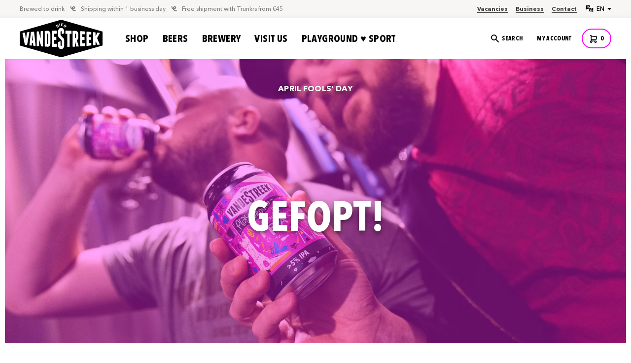

--- FILE ---
content_type: text/html; charset=utf-8
request_url: https://vandestreekbier.nl/en/pages/april-fools
body_size: 29563
content:
<!DOCTYPE html>
<html lang="en">
<head>
  <script type="text/javascript">
_linkedin_partner_id = "8304994";
window._linkedin_data_partner_ids = window._linkedin_data_partner_ids || [];
window._linkedin_data_partner_ids.push(_linkedin_partner_id);
</script><script type="text/javascript">
(function(l) {
if (!l){window.lintrk = function(a,b){window.lintrk.q.push([a,b])};
window.lintrk.q=[]}
var s = document.getElementsByTagName("script")[0];
var b = document.createElement("script");
b.type = "text/javascript";b.async = true;
b.src = "https://snap.licdn.com/li.lms-analytics/insight.min.js";
s.parentNode.insertBefore(b, s);})(window.lintrk);
</script>
<noscript>
<img height="1" width="1" style="display:none;" alt="" src="https://px.ads.linkedin.com/collect/?pid=8304994&fmt=gif" />
</noscript>
  <meta charset="utf-8">
  <meta name="copyright" content="Reinier Martin (reiniermartin.com)">
  <meta content="width=device-width, initial-scale=1" name="viewport">
  <title>April Fools</title><link rel="canonical" href="https://vandestreekbier.nl/en/pages/april-fools"><link href="//vandestreekbier.nl/cdn/shop/t/4/assets/normalize.css?v=26671457925210034361665834997" rel="stylesheet" type="text/css" media="all" /><link href="//vandestreekbier.nl/cdn/shop/t/4/assets/components.css?v=39421518396100143251666629576" rel="stylesheet" type="text/css" media="all" /><link href="//vandestreekbier.nl/cdn/shop/t/4/assets/style.css?v=70353226390743780851765881389" rel="stylesheet" type="text/css" media="all" /><link href="//vandestreekbier.nl/cdn/shop/t/4/assets/custom.css?v=122584459787547498211764169172" rel="stylesheet" type="text/css" media="all" /><!-- [if lt IE 9]><script src="//vandestreekbier.nl/cdn/shop/t/4/assets/script-html5shiv.min.js?25618" defer></script><![endif] -->
  <link href="//vandestreekbier.nl/cdn/shop/t/4/assets/vandeStreek-favicon.png?v=86213594497201792501672666540" rel="shortcut icon" type="image/png">
  <link href="//vandestreekbier.nl/cdn/shop/t/4/assets/vandestreek-webclip.png?v=90046411946835511321677054917" rel="apple-touch-icon">
  <link rel="alternate" hreflang="nl" href="vandestreekbier.nl" />
  <link rel="alternate" hreflang="en" href="vandestreekbier.nl/en" />
  <script type="text/javascript">!function(o,c){var n=c.documentElement,t=" w-mod-";n.className+=t+"js",("ontouchstart"in o||o.DocumentTouch&&c instanceof DocumentTouch)&&(n.className+=t+"touch")}(window,document);</script><link href="//vandestreekbier.nl/cdn/shop/t/4/assets/splide-core.min.css?v=61803768177869010111680654226" rel="stylesheet" type="text/css" media="all" /><style>
    .banner .section-flexbox,
    .splide[aria-label="news"] .splide-flexbox,
    .shop .product-card,
    .shop-block .product-card,
    .splide__arrows,
    .button:disabled {
      pointer-events: none;
    }
    .button,
    .add-to,
    .add-to-cart,
    .splide__arrow,
    .product-specifications .banner .section-flexbox {
      pointer-events: all;
    }
  </style>
  <script src="//vandestreekbier.nl/cdn/shop/t/4/assets/jquery-2.2.3.min.js?v=171730250359325013191738330909" defer></script>
  <script>window.performance && window.performance.mark && window.performance.mark('shopify.content_for_header.start');</script><meta name="facebook-domain-verification" content="pps9832hj1jyycexmgnqkepvgnogas">
<meta id="shopify-digital-wallet" name="shopify-digital-wallet" content="/62768480456/digital_wallets/dialog">
<meta name="shopify-checkout-api-token" content="6b03964918276b43c19492ab95d52000">
<meta id="in-context-paypal-metadata" data-shop-id="62768480456" data-venmo-supported="false" data-environment="production" data-locale="en_US" data-paypal-v4="true" data-currency="EUR">
<link rel="alternate" hreflang="x-default" href="https://vandestreekbier.nl/pages/april-fools">
<link rel="alternate" hreflang="nl" href="https://vandestreekbier.nl/pages/april-fools">
<link rel="alternate" hreflang="en" href="https://vandestreekbier.nl/en/pages/april-fools">
<script async="async" src="/checkouts/internal/preloads.js?locale=en-NL"></script>
<link rel="preconnect" href="https://shop.app" crossorigin="anonymous">
<script async="async" src="https://shop.app/checkouts/internal/preloads.js?locale=en-NL&shop_id=62768480456" crossorigin="anonymous"></script>
<script id="apple-pay-shop-capabilities" type="application/json">{"shopId":62768480456,"countryCode":"NL","currencyCode":"EUR","merchantCapabilities":["supports3DS"],"merchantId":"gid:\/\/shopify\/Shop\/62768480456","merchantName":"vandeStreek bier","requiredBillingContactFields":["postalAddress","email","phone"],"requiredShippingContactFields":["postalAddress","email","phone"],"shippingType":"shipping","supportedNetworks":["visa","maestro","masterCard","amex"],"total":{"type":"pending","label":"vandeStreek bier","amount":"1.00"},"shopifyPaymentsEnabled":true,"supportsSubscriptions":true}</script>
<script id="shopify-features" type="application/json">{"accessToken":"6b03964918276b43c19492ab95d52000","betas":["rich-media-storefront-analytics"],"domain":"vandestreekbier.nl","predictiveSearch":true,"shopId":62768480456,"locale":"en"}</script>
<script>var Shopify = Shopify || {};
Shopify.shop = "vdsbier-dev.myshopify.com";
Shopify.locale = "en";
Shopify.currency = {"active":"EUR","rate":"1.0"};
Shopify.country = "NL";
Shopify.theme = {"name":"VANDESTREEK - Production","id":131521609928,"schema_name":"vandeStreek (by RM)","schema_version":"1.1.19","theme_store_id":null,"role":"main"};
Shopify.theme.handle = "null";
Shopify.theme.style = {"id":null,"handle":null};
Shopify.cdnHost = "vandestreekbier.nl/cdn";
Shopify.routes = Shopify.routes || {};
Shopify.routes.root = "/en/";</script>
<script type="module">!function(o){(o.Shopify=o.Shopify||{}).modules=!0}(window);</script>
<script>!function(o){function n(){var o=[];function n(){o.push(Array.prototype.slice.apply(arguments))}return n.q=o,n}var t=o.Shopify=o.Shopify||{};t.loadFeatures=n(),t.autoloadFeatures=n()}(window);</script>
<script>
  window.ShopifyPay = window.ShopifyPay || {};
  window.ShopifyPay.apiHost = "shop.app\/pay";
  window.ShopifyPay.redirectState = null;
</script>
<script id="shop-js-analytics" type="application/json">{"pageType":"page"}</script>
<script defer="defer" async type="module" src="//vandestreekbier.nl/cdn/shopifycloud/shop-js/modules/v2/client.init-shop-cart-sync_C5BV16lS.en.esm.js"></script>
<script defer="defer" async type="module" src="//vandestreekbier.nl/cdn/shopifycloud/shop-js/modules/v2/chunk.common_CygWptCX.esm.js"></script>
<script type="module">
  await import("//vandestreekbier.nl/cdn/shopifycloud/shop-js/modules/v2/client.init-shop-cart-sync_C5BV16lS.en.esm.js");
await import("//vandestreekbier.nl/cdn/shopifycloud/shop-js/modules/v2/chunk.common_CygWptCX.esm.js");

  window.Shopify.SignInWithShop?.initShopCartSync?.({"fedCMEnabled":true,"windoidEnabled":true});

</script>
<script>
  window.Shopify = window.Shopify || {};
  if (!window.Shopify.featureAssets) window.Shopify.featureAssets = {};
  window.Shopify.featureAssets['shop-js'] = {"shop-cart-sync":["modules/v2/client.shop-cart-sync_ZFArdW7E.en.esm.js","modules/v2/chunk.common_CygWptCX.esm.js"],"init-fed-cm":["modules/v2/client.init-fed-cm_CmiC4vf6.en.esm.js","modules/v2/chunk.common_CygWptCX.esm.js"],"shop-button":["modules/v2/client.shop-button_tlx5R9nI.en.esm.js","modules/v2/chunk.common_CygWptCX.esm.js"],"shop-cash-offers":["modules/v2/client.shop-cash-offers_DOA2yAJr.en.esm.js","modules/v2/chunk.common_CygWptCX.esm.js","modules/v2/chunk.modal_D71HUcav.esm.js"],"init-windoid":["modules/v2/client.init-windoid_sURxWdc1.en.esm.js","modules/v2/chunk.common_CygWptCX.esm.js"],"shop-toast-manager":["modules/v2/client.shop-toast-manager_ClPi3nE9.en.esm.js","modules/v2/chunk.common_CygWptCX.esm.js"],"init-shop-email-lookup-coordinator":["modules/v2/client.init-shop-email-lookup-coordinator_B8hsDcYM.en.esm.js","modules/v2/chunk.common_CygWptCX.esm.js"],"init-shop-cart-sync":["modules/v2/client.init-shop-cart-sync_C5BV16lS.en.esm.js","modules/v2/chunk.common_CygWptCX.esm.js"],"avatar":["modules/v2/client.avatar_BTnouDA3.en.esm.js"],"pay-button":["modules/v2/client.pay-button_FdsNuTd3.en.esm.js","modules/v2/chunk.common_CygWptCX.esm.js"],"init-customer-accounts":["modules/v2/client.init-customer-accounts_DxDtT_ad.en.esm.js","modules/v2/client.shop-login-button_C5VAVYt1.en.esm.js","modules/v2/chunk.common_CygWptCX.esm.js","modules/v2/chunk.modal_D71HUcav.esm.js"],"init-shop-for-new-customer-accounts":["modules/v2/client.init-shop-for-new-customer-accounts_ChsxoAhi.en.esm.js","modules/v2/client.shop-login-button_C5VAVYt1.en.esm.js","modules/v2/chunk.common_CygWptCX.esm.js","modules/v2/chunk.modal_D71HUcav.esm.js"],"shop-login-button":["modules/v2/client.shop-login-button_C5VAVYt1.en.esm.js","modules/v2/chunk.common_CygWptCX.esm.js","modules/v2/chunk.modal_D71HUcav.esm.js"],"init-customer-accounts-sign-up":["modules/v2/client.init-customer-accounts-sign-up_CPSyQ0Tj.en.esm.js","modules/v2/client.shop-login-button_C5VAVYt1.en.esm.js","modules/v2/chunk.common_CygWptCX.esm.js","modules/v2/chunk.modal_D71HUcav.esm.js"],"shop-follow-button":["modules/v2/client.shop-follow-button_Cva4Ekp9.en.esm.js","modules/v2/chunk.common_CygWptCX.esm.js","modules/v2/chunk.modal_D71HUcav.esm.js"],"checkout-modal":["modules/v2/client.checkout-modal_BPM8l0SH.en.esm.js","modules/v2/chunk.common_CygWptCX.esm.js","modules/v2/chunk.modal_D71HUcav.esm.js"],"lead-capture":["modules/v2/client.lead-capture_Bi8yE_yS.en.esm.js","modules/v2/chunk.common_CygWptCX.esm.js","modules/v2/chunk.modal_D71HUcav.esm.js"],"shop-login":["modules/v2/client.shop-login_D6lNrXab.en.esm.js","modules/v2/chunk.common_CygWptCX.esm.js","modules/v2/chunk.modal_D71HUcav.esm.js"],"payment-terms":["modules/v2/client.payment-terms_CZxnsJam.en.esm.js","modules/v2/chunk.common_CygWptCX.esm.js","modules/v2/chunk.modal_D71HUcav.esm.js"]};
</script>
<script>(function() {
  var isLoaded = false;
  function asyncLoad() {
    if (isLoaded) return;
    isLoaded = true;
    var urls = ["https:\/\/chimpstatic.com\/mcjs-connected\/js\/users\/f4b3caa92cc3b00f41dd23ea3\/d4db85302317d602d865d77aa.js?shop=vdsbier-dev.myshopify.com","https:\/\/cdn-app.cart-bot.net\/public\/js\/append.js?shop=vdsbier-dev.myshopify.com"];
    for (var i = 0; i < urls.length; i++) {
      var s = document.createElement('script');
      s.type = 'text/javascript';
      s.async = true;
      s.src = urls[i];
      var x = document.getElementsByTagName('script')[0];
      x.parentNode.insertBefore(s, x);
    }
  };
  if(window.attachEvent) {
    window.attachEvent('onload', asyncLoad);
  } else {
    window.addEventListener('load', asyncLoad, false);
  }
})();</script>
<script id="__st">var __st={"a":62768480456,"offset":3600,"reqid":"50dd8217-8c9b-4249-a617-62be76dea2cf-1768699237","pageurl":"vandestreekbier.nl\/en\/pages\/april-fools","s":"pages-114772181316","u":"5b5a42b7f2d7","p":"page","rtyp":"page","rid":114772181316};</script>
<script>window.ShopifyPaypalV4VisibilityTracking = true;</script>
<script id="captcha-bootstrap">!function(){'use strict';const t='contact',e='account',n='new_comment',o=[[t,t],['blogs',n],['comments',n],[t,'customer']],c=[[e,'customer_login'],[e,'guest_login'],[e,'recover_customer_password'],[e,'create_customer']],r=t=>t.map((([t,e])=>`form[action*='/${t}']:not([data-nocaptcha='true']) input[name='form_type'][value='${e}']`)).join(','),a=t=>()=>t?[...document.querySelectorAll(t)].map((t=>t.form)):[];function s(){const t=[...o],e=r(t);return a(e)}const i='password',u='form_key',d=['recaptcha-v3-token','g-recaptcha-response','h-captcha-response',i],f=()=>{try{return window.sessionStorage}catch{return}},m='__shopify_v',_=t=>t.elements[u];function p(t,e,n=!1){try{const o=window.sessionStorage,c=JSON.parse(o.getItem(e)),{data:r}=function(t){const{data:e,action:n}=t;return t[m]||n?{data:e,action:n}:{data:t,action:n}}(c);for(const[e,n]of Object.entries(r))t.elements[e]&&(t.elements[e].value=n);n&&o.removeItem(e)}catch(o){console.error('form repopulation failed',{error:o})}}const l='form_type',E='cptcha';function T(t){t.dataset[E]=!0}const w=window,h=w.document,L='Shopify',v='ce_forms',y='captcha';let A=!1;((t,e)=>{const n=(g='f06e6c50-85a8-45c8-87d0-21a2b65856fe',I='https://cdn.shopify.com/shopifycloud/storefront-forms-hcaptcha/ce_storefront_forms_captcha_hcaptcha.v1.5.2.iife.js',D={infoText:'Protected by hCaptcha',privacyText:'Privacy',termsText:'Terms'},(t,e,n)=>{const o=w[L][v],c=o.bindForm;if(c)return c(t,g,e,D).then(n);var r;o.q.push([[t,g,e,D],n]),r=I,A||(h.body.append(Object.assign(h.createElement('script'),{id:'captcha-provider',async:!0,src:r})),A=!0)});var g,I,D;w[L]=w[L]||{},w[L][v]=w[L][v]||{},w[L][v].q=[],w[L][y]=w[L][y]||{},w[L][y].protect=function(t,e){n(t,void 0,e),T(t)},Object.freeze(w[L][y]),function(t,e,n,w,h,L){const[v,y,A,g]=function(t,e,n){const i=e?o:[],u=t?c:[],d=[...i,...u],f=r(d),m=r(i),_=r(d.filter((([t,e])=>n.includes(e))));return[a(f),a(m),a(_),s()]}(w,h,L),I=t=>{const e=t.target;return e instanceof HTMLFormElement?e:e&&e.form},D=t=>v().includes(t);t.addEventListener('submit',(t=>{const e=I(t);if(!e)return;const n=D(e)&&!e.dataset.hcaptchaBound&&!e.dataset.recaptchaBound,o=_(e),c=g().includes(e)&&(!o||!o.value);(n||c)&&t.preventDefault(),c&&!n&&(function(t){try{if(!f())return;!function(t){const e=f();if(!e)return;const n=_(t);if(!n)return;const o=n.value;o&&e.removeItem(o)}(t);const e=Array.from(Array(32),(()=>Math.random().toString(36)[2])).join('');!function(t,e){_(t)||t.append(Object.assign(document.createElement('input'),{type:'hidden',name:u})),t.elements[u].value=e}(t,e),function(t,e){const n=f();if(!n)return;const o=[...t.querySelectorAll(`input[type='${i}']`)].map((({name:t})=>t)),c=[...d,...o],r={};for(const[a,s]of new FormData(t).entries())c.includes(a)||(r[a]=s);n.setItem(e,JSON.stringify({[m]:1,action:t.action,data:r}))}(t,e)}catch(e){console.error('failed to persist form',e)}}(e),e.submit())}));const S=(t,e)=>{t&&!t.dataset[E]&&(n(t,e.some((e=>e===t))),T(t))};for(const o of['focusin','change'])t.addEventListener(o,(t=>{const e=I(t);D(e)&&S(e,y())}));const B=e.get('form_key'),M=e.get(l),P=B&&M;t.addEventListener('DOMContentLoaded',(()=>{const t=y();if(P)for(const e of t)e.elements[l].value===M&&p(e,B);[...new Set([...A(),...v().filter((t=>'true'===t.dataset.shopifyCaptcha))])].forEach((e=>S(e,t)))}))}(h,new URLSearchParams(w.location.search),n,t,e,['guest_login'])})(!0,!0)}();</script>
<script integrity="sha256-4kQ18oKyAcykRKYeNunJcIwy7WH5gtpwJnB7kiuLZ1E=" data-source-attribution="shopify.loadfeatures" defer="defer" src="//vandestreekbier.nl/cdn/shopifycloud/storefront/assets/storefront/load_feature-a0a9edcb.js" crossorigin="anonymous"></script>
<script crossorigin="anonymous" defer="defer" src="//vandestreekbier.nl/cdn/shopifycloud/storefront/assets/shopify_pay/storefront-65b4c6d7.js?v=20250812"></script>
<script data-source-attribution="shopify.dynamic_checkout.dynamic.init">var Shopify=Shopify||{};Shopify.PaymentButton=Shopify.PaymentButton||{isStorefrontPortableWallets:!0,init:function(){window.Shopify.PaymentButton.init=function(){};var t=document.createElement("script");t.src="https://vandestreekbier.nl/cdn/shopifycloud/portable-wallets/latest/portable-wallets.en.js",t.type="module",document.head.appendChild(t)}};
</script>
<script data-source-attribution="shopify.dynamic_checkout.buyer_consent">
  function portableWalletsHideBuyerConsent(e){var t=document.getElementById("shopify-buyer-consent"),n=document.getElementById("shopify-subscription-policy-button");t&&n&&(t.classList.add("hidden"),t.setAttribute("aria-hidden","true"),n.removeEventListener("click",e))}function portableWalletsShowBuyerConsent(e){var t=document.getElementById("shopify-buyer-consent"),n=document.getElementById("shopify-subscription-policy-button");t&&n&&(t.classList.remove("hidden"),t.removeAttribute("aria-hidden"),n.addEventListener("click",e))}window.Shopify?.PaymentButton&&(window.Shopify.PaymentButton.hideBuyerConsent=portableWalletsHideBuyerConsent,window.Shopify.PaymentButton.showBuyerConsent=portableWalletsShowBuyerConsent);
</script>
<script data-source-attribution="shopify.dynamic_checkout.cart.bootstrap">document.addEventListener("DOMContentLoaded",(function(){function t(){return document.querySelector("shopify-accelerated-checkout-cart, shopify-accelerated-checkout")}if(t())Shopify.PaymentButton.init();else{new MutationObserver((function(e,n){t()&&(Shopify.PaymentButton.init(),n.disconnect())})).observe(document.body,{childList:!0,subtree:!0})}}));
</script>
<link id="shopify-accelerated-checkout-styles" rel="stylesheet" media="screen" href="https://vandestreekbier.nl/cdn/shopifycloud/portable-wallets/latest/accelerated-checkout-backwards-compat.css" crossorigin="anonymous">
<style id="shopify-accelerated-checkout-cart">
        #shopify-buyer-consent {
  margin-top: 1em;
  display: inline-block;
  width: 100%;
}

#shopify-buyer-consent.hidden {
  display: none;
}

#shopify-subscription-policy-button {
  background: none;
  border: none;
  padding: 0;
  text-decoration: underline;
  font-size: inherit;
  cursor: pointer;
}

#shopify-subscription-policy-button::before {
  box-shadow: none;
}

      </style>

<script>window.performance && window.performance.mark && window.performance.mark('shopify.content_for_header.end');</script>
<script src="https://cdn.shopify.com/extensions/69e48264-517d-49c2-bbb2-85a600ff5846/3.8.0/assets/app.js" type="text/javascript" defer="defer"></script>
<meta property="og:image" content="https://cdn.shopify.com/s/files/1/0627/6848/0456/files/vandeStreek_Bier_Thumb_9f65a0ff-25a5-4952-9c38-23c7dee1260e.jpg?v=1677077380" />
<meta property="og:image:secure_url" content="https://cdn.shopify.com/s/files/1/0627/6848/0456/files/vandeStreek_Bier_Thumb_9f65a0ff-25a5-4952-9c38-23c7dee1260e.jpg?v=1677077380" />
<meta property="og:image:width" content="1200" />
<meta property="og:image:height" content="628" />
<link href="https://monorail-edge.shopifysvc.com" rel="dns-prefetch">
<script>(function(){if ("sendBeacon" in navigator && "performance" in window) {try {var session_token_from_headers = performance.getEntriesByType('navigation')[0].serverTiming.find(x => x.name == '_s').description;} catch {var session_token_from_headers = undefined;}var session_cookie_matches = document.cookie.match(/_shopify_s=([^;]*)/);var session_token_from_cookie = session_cookie_matches && session_cookie_matches.length === 2 ? session_cookie_matches[1] : "";var session_token = session_token_from_headers || session_token_from_cookie || "";function handle_abandonment_event(e) {var entries = performance.getEntries().filter(function(entry) {return /monorail-edge.shopifysvc.com/.test(entry.name);});if (!window.abandonment_tracked && entries.length === 0) {window.abandonment_tracked = true;var currentMs = Date.now();var navigation_start = performance.timing.navigationStart;var payload = {shop_id: 62768480456,url: window.location.href,navigation_start,duration: currentMs - navigation_start,session_token,page_type: "page"};window.navigator.sendBeacon("https://monorail-edge.shopifysvc.com/v1/produce", JSON.stringify({schema_id: "online_store_buyer_site_abandonment/1.1",payload: payload,metadata: {event_created_at_ms: currentMs,event_sent_at_ms: currentMs}}));}}window.addEventListener('pagehide', handle_abandonment_event);}}());</script>
<script id="web-pixels-manager-setup">(function e(e,d,r,n,o){if(void 0===o&&(o={}),!Boolean(null===(a=null===(i=window.Shopify)||void 0===i?void 0:i.analytics)||void 0===a?void 0:a.replayQueue)){var i,a;window.Shopify=window.Shopify||{};var t=window.Shopify;t.analytics=t.analytics||{};var s=t.analytics;s.replayQueue=[],s.publish=function(e,d,r){return s.replayQueue.push([e,d,r]),!0};try{self.performance.mark("wpm:start")}catch(e){}var l=function(){var e={modern:/Edge?\/(1{2}[4-9]|1[2-9]\d|[2-9]\d{2}|\d{4,})\.\d+(\.\d+|)|Firefox\/(1{2}[4-9]|1[2-9]\d|[2-9]\d{2}|\d{4,})\.\d+(\.\d+|)|Chrom(ium|e)\/(9{2}|\d{3,})\.\d+(\.\d+|)|(Maci|X1{2}).+ Version\/(15\.\d+|(1[6-9]|[2-9]\d|\d{3,})\.\d+)([,.]\d+|)( \(\w+\)|)( Mobile\/\w+|) Safari\/|Chrome.+OPR\/(9{2}|\d{3,})\.\d+\.\d+|(CPU[ +]OS|iPhone[ +]OS|CPU[ +]iPhone|CPU IPhone OS|CPU iPad OS)[ +]+(15[._]\d+|(1[6-9]|[2-9]\d|\d{3,})[._]\d+)([._]\d+|)|Android:?[ /-](13[3-9]|1[4-9]\d|[2-9]\d{2}|\d{4,})(\.\d+|)(\.\d+|)|Android.+Firefox\/(13[5-9]|1[4-9]\d|[2-9]\d{2}|\d{4,})\.\d+(\.\d+|)|Android.+Chrom(ium|e)\/(13[3-9]|1[4-9]\d|[2-9]\d{2}|\d{4,})\.\d+(\.\d+|)|SamsungBrowser\/([2-9]\d|\d{3,})\.\d+/,legacy:/Edge?\/(1[6-9]|[2-9]\d|\d{3,})\.\d+(\.\d+|)|Firefox\/(5[4-9]|[6-9]\d|\d{3,})\.\d+(\.\d+|)|Chrom(ium|e)\/(5[1-9]|[6-9]\d|\d{3,})\.\d+(\.\d+|)([\d.]+$|.*Safari\/(?![\d.]+ Edge\/[\d.]+$))|(Maci|X1{2}).+ Version\/(10\.\d+|(1[1-9]|[2-9]\d|\d{3,})\.\d+)([,.]\d+|)( \(\w+\)|)( Mobile\/\w+|) Safari\/|Chrome.+OPR\/(3[89]|[4-9]\d|\d{3,})\.\d+\.\d+|(CPU[ +]OS|iPhone[ +]OS|CPU[ +]iPhone|CPU IPhone OS|CPU iPad OS)[ +]+(10[._]\d+|(1[1-9]|[2-9]\d|\d{3,})[._]\d+)([._]\d+|)|Android:?[ /-](13[3-9]|1[4-9]\d|[2-9]\d{2}|\d{4,})(\.\d+|)(\.\d+|)|Mobile Safari.+OPR\/([89]\d|\d{3,})\.\d+\.\d+|Android.+Firefox\/(13[5-9]|1[4-9]\d|[2-9]\d{2}|\d{4,})\.\d+(\.\d+|)|Android.+Chrom(ium|e)\/(13[3-9]|1[4-9]\d|[2-9]\d{2}|\d{4,})\.\d+(\.\d+|)|Android.+(UC? ?Browser|UCWEB|U3)[ /]?(15\.([5-9]|\d{2,})|(1[6-9]|[2-9]\d|\d{3,})\.\d+)\.\d+|SamsungBrowser\/(5\.\d+|([6-9]|\d{2,})\.\d+)|Android.+MQ{2}Browser\/(14(\.(9|\d{2,})|)|(1[5-9]|[2-9]\d|\d{3,})(\.\d+|))(\.\d+|)|K[Aa][Ii]OS\/(3\.\d+|([4-9]|\d{2,})\.\d+)(\.\d+|)/},d=e.modern,r=e.legacy,n=navigator.userAgent;return n.match(d)?"modern":n.match(r)?"legacy":"unknown"}(),u="modern"===l?"modern":"legacy",c=(null!=n?n:{modern:"",legacy:""})[u],f=function(e){return[e.baseUrl,"/wpm","/b",e.hashVersion,"modern"===e.buildTarget?"m":"l",".js"].join("")}({baseUrl:d,hashVersion:r,buildTarget:u}),m=function(e){var d=e.version,r=e.bundleTarget,n=e.surface,o=e.pageUrl,i=e.monorailEndpoint;return{emit:function(e){var a=e.status,t=e.errorMsg,s=(new Date).getTime(),l=JSON.stringify({metadata:{event_sent_at_ms:s},events:[{schema_id:"web_pixels_manager_load/3.1",payload:{version:d,bundle_target:r,page_url:o,status:a,surface:n,error_msg:t},metadata:{event_created_at_ms:s}}]});if(!i)return console&&console.warn&&console.warn("[Web Pixels Manager] No Monorail endpoint provided, skipping logging."),!1;try{return self.navigator.sendBeacon.bind(self.navigator)(i,l)}catch(e){}var u=new XMLHttpRequest;try{return u.open("POST",i,!0),u.setRequestHeader("Content-Type","text/plain"),u.send(l),!0}catch(e){return console&&console.warn&&console.warn("[Web Pixels Manager] Got an unhandled error while logging to Monorail."),!1}}}}({version:r,bundleTarget:l,surface:e.surface,pageUrl:self.location.href,monorailEndpoint:e.monorailEndpoint});try{o.browserTarget=l,function(e){var d=e.src,r=e.async,n=void 0===r||r,o=e.onload,i=e.onerror,a=e.sri,t=e.scriptDataAttributes,s=void 0===t?{}:t,l=document.createElement("script"),u=document.querySelector("head"),c=document.querySelector("body");if(l.async=n,l.src=d,a&&(l.integrity=a,l.crossOrigin="anonymous"),s)for(var f in s)if(Object.prototype.hasOwnProperty.call(s,f))try{l.dataset[f]=s[f]}catch(e){}if(o&&l.addEventListener("load",o),i&&l.addEventListener("error",i),u)u.appendChild(l);else{if(!c)throw new Error("Did not find a head or body element to append the script");c.appendChild(l)}}({src:f,async:!0,onload:function(){if(!function(){var e,d;return Boolean(null===(d=null===(e=window.Shopify)||void 0===e?void 0:e.analytics)||void 0===d?void 0:d.initialized)}()){var d=window.webPixelsManager.init(e)||void 0;if(d){var r=window.Shopify.analytics;r.replayQueue.forEach((function(e){var r=e[0],n=e[1],o=e[2];d.publishCustomEvent(r,n,o)})),r.replayQueue=[],r.publish=d.publishCustomEvent,r.visitor=d.visitor,r.initialized=!0}}},onerror:function(){return m.emit({status:"failed",errorMsg:"".concat(f," has failed to load")})},sri:function(e){var d=/^sha384-[A-Za-z0-9+/=]+$/;return"string"==typeof e&&d.test(e)}(c)?c:"",scriptDataAttributes:o}),m.emit({status:"loading"})}catch(e){m.emit({status:"failed",errorMsg:(null==e?void 0:e.message)||"Unknown error"})}}})({shopId: 62768480456,storefrontBaseUrl: "https://vandestreekbier.nl",extensionsBaseUrl: "https://extensions.shopifycdn.com/cdn/shopifycloud/web-pixels-manager",monorailEndpoint: "https://monorail-edge.shopifysvc.com/unstable/produce_batch",surface: "storefront-renderer",enabledBetaFlags: ["2dca8a86"],webPixelsConfigList: [{"id":"1078657348","configuration":"{\"config\":\"{\\\"pixel_id\\\":\\\"G-6N0XKFG1XP\\\",\\\"target_country\\\":\\\"NL\\\",\\\"gtag_events\\\":[{\\\"type\\\":\\\"begin_checkout\\\",\\\"action_label\\\":\\\"G-6N0XKFG1XP\\\"},{\\\"type\\\":\\\"search\\\",\\\"action_label\\\":\\\"G-6N0XKFG1XP\\\"},{\\\"type\\\":\\\"view_item\\\",\\\"action_label\\\":[\\\"G-6N0XKFG1XP\\\",\\\"MC-QZT2P61EP9\\\"]},{\\\"type\\\":\\\"purchase\\\",\\\"action_label\\\":[\\\"G-6N0XKFG1XP\\\",\\\"MC-QZT2P61EP9\\\"]},{\\\"type\\\":\\\"page_view\\\",\\\"action_label\\\":[\\\"G-6N0XKFG1XP\\\",\\\"MC-QZT2P61EP9\\\"]},{\\\"type\\\":\\\"add_payment_info\\\",\\\"action_label\\\":\\\"G-6N0XKFG1XP\\\"},{\\\"type\\\":\\\"add_to_cart\\\",\\\"action_label\\\":\\\"G-6N0XKFG1XP\\\"}],\\\"enable_monitoring_mode\\\":false}\"}","eventPayloadVersion":"v1","runtimeContext":"OPEN","scriptVersion":"b2a88bafab3e21179ed38636efcd8a93","type":"APP","apiClientId":1780363,"privacyPurposes":[],"dataSharingAdjustments":{"protectedCustomerApprovalScopes":["read_customer_address","read_customer_email","read_customer_name","read_customer_personal_data","read_customer_phone"]}},{"id":"401408324","configuration":"{\"pixel_id\":\"1645917435833172\",\"pixel_type\":\"facebook_pixel\",\"metaapp_system_user_token\":\"-\"}","eventPayloadVersion":"v1","runtimeContext":"OPEN","scriptVersion":"ca16bc87fe92b6042fbaa3acc2fbdaa6","type":"APP","apiClientId":2329312,"privacyPurposes":["ANALYTICS","MARKETING","SALE_OF_DATA"],"dataSharingAdjustments":{"protectedCustomerApprovalScopes":["read_customer_address","read_customer_email","read_customer_name","read_customer_personal_data","read_customer_phone"]}},{"id":"shopify-app-pixel","configuration":"{}","eventPayloadVersion":"v1","runtimeContext":"STRICT","scriptVersion":"0450","apiClientId":"shopify-pixel","type":"APP","privacyPurposes":["ANALYTICS","MARKETING"]},{"id":"shopify-custom-pixel","eventPayloadVersion":"v1","runtimeContext":"LAX","scriptVersion":"0450","apiClientId":"shopify-pixel","type":"CUSTOM","privacyPurposes":["ANALYTICS","MARKETING"]}],isMerchantRequest: false,initData: {"shop":{"name":"vandeStreek bier","paymentSettings":{"currencyCode":"EUR"},"myshopifyDomain":"vdsbier-dev.myshopify.com","countryCode":"NL","storefrontUrl":"https:\/\/vandestreekbier.nl\/en"},"customer":null,"cart":null,"checkout":null,"productVariants":[],"purchasingCompany":null},},"https://vandestreekbier.nl/cdn","fcfee988w5aeb613cpc8e4bc33m6693e112",{"modern":"","legacy":""},{"shopId":"62768480456","storefrontBaseUrl":"https:\/\/vandestreekbier.nl","extensionBaseUrl":"https:\/\/extensions.shopifycdn.com\/cdn\/shopifycloud\/web-pixels-manager","surface":"storefront-renderer","enabledBetaFlags":"[\"2dca8a86\"]","isMerchantRequest":"false","hashVersion":"fcfee988w5aeb613cpc8e4bc33m6693e112","publish":"custom","events":"[[\"page_viewed\",{}]]"});</script><script>
  window.ShopifyAnalytics = window.ShopifyAnalytics || {};
  window.ShopifyAnalytics.meta = window.ShopifyAnalytics.meta || {};
  window.ShopifyAnalytics.meta.currency = 'EUR';
  var meta = {"page":{"pageType":"page","resourceType":"page","resourceId":114772181316,"requestId":"50dd8217-8c9b-4249-a617-62be76dea2cf-1768699237"}};
  for (var attr in meta) {
    window.ShopifyAnalytics.meta[attr] = meta[attr];
  }
</script>
<script class="analytics">
  (function () {
    var customDocumentWrite = function(content) {
      var jquery = null;

      if (window.jQuery) {
        jquery = window.jQuery;
      } else if (window.Checkout && window.Checkout.$) {
        jquery = window.Checkout.$;
      }

      if (jquery) {
        jquery('body').append(content);
      }
    };

    var hasLoggedConversion = function(token) {
      if (token) {
        return document.cookie.indexOf('loggedConversion=' + token) !== -1;
      }
      return false;
    }

    var setCookieIfConversion = function(token) {
      if (token) {
        var twoMonthsFromNow = new Date(Date.now());
        twoMonthsFromNow.setMonth(twoMonthsFromNow.getMonth() + 2);

        document.cookie = 'loggedConversion=' + token + '; expires=' + twoMonthsFromNow;
      }
    }

    var trekkie = window.ShopifyAnalytics.lib = window.trekkie = window.trekkie || [];
    if (trekkie.integrations) {
      return;
    }
    trekkie.methods = [
      'identify',
      'page',
      'ready',
      'track',
      'trackForm',
      'trackLink'
    ];
    trekkie.factory = function(method) {
      return function() {
        var args = Array.prototype.slice.call(arguments);
        args.unshift(method);
        trekkie.push(args);
        return trekkie;
      };
    };
    for (var i = 0; i < trekkie.methods.length; i++) {
      var key = trekkie.methods[i];
      trekkie[key] = trekkie.factory(key);
    }
    trekkie.load = function(config) {
      trekkie.config = config || {};
      trekkie.config.initialDocumentCookie = document.cookie;
      var first = document.getElementsByTagName('script')[0];
      var script = document.createElement('script');
      script.type = 'text/javascript';
      script.onerror = function(e) {
        var scriptFallback = document.createElement('script');
        scriptFallback.type = 'text/javascript';
        scriptFallback.onerror = function(error) {
                var Monorail = {
      produce: function produce(monorailDomain, schemaId, payload) {
        var currentMs = new Date().getTime();
        var event = {
          schema_id: schemaId,
          payload: payload,
          metadata: {
            event_created_at_ms: currentMs,
            event_sent_at_ms: currentMs
          }
        };
        return Monorail.sendRequest("https://" + monorailDomain + "/v1/produce", JSON.stringify(event));
      },
      sendRequest: function sendRequest(endpointUrl, payload) {
        // Try the sendBeacon API
        if (window && window.navigator && typeof window.navigator.sendBeacon === 'function' && typeof window.Blob === 'function' && !Monorail.isIos12()) {
          var blobData = new window.Blob([payload], {
            type: 'text/plain'
          });

          if (window.navigator.sendBeacon(endpointUrl, blobData)) {
            return true;
          } // sendBeacon was not successful

        } // XHR beacon

        var xhr = new XMLHttpRequest();

        try {
          xhr.open('POST', endpointUrl);
          xhr.setRequestHeader('Content-Type', 'text/plain');
          xhr.send(payload);
        } catch (e) {
          console.log(e);
        }

        return false;
      },
      isIos12: function isIos12() {
        return window.navigator.userAgent.lastIndexOf('iPhone; CPU iPhone OS 12_') !== -1 || window.navigator.userAgent.lastIndexOf('iPad; CPU OS 12_') !== -1;
      }
    };
    Monorail.produce('monorail-edge.shopifysvc.com',
      'trekkie_storefront_load_errors/1.1',
      {shop_id: 62768480456,
      theme_id: 131521609928,
      app_name: "storefront",
      context_url: window.location.href,
      source_url: "//vandestreekbier.nl/cdn/s/trekkie.storefront.cd680fe47e6c39ca5d5df5f0a32d569bc48c0f27.min.js"});

        };
        scriptFallback.async = true;
        scriptFallback.src = '//vandestreekbier.nl/cdn/s/trekkie.storefront.cd680fe47e6c39ca5d5df5f0a32d569bc48c0f27.min.js';
        first.parentNode.insertBefore(scriptFallback, first);
      };
      script.async = true;
      script.src = '//vandestreekbier.nl/cdn/s/trekkie.storefront.cd680fe47e6c39ca5d5df5f0a32d569bc48c0f27.min.js';
      first.parentNode.insertBefore(script, first);
    };
    trekkie.load(
      {"Trekkie":{"appName":"storefront","development":false,"defaultAttributes":{"shopId":62768480456,"isMerchantRequest":null,"themeId":131521609928,"themeCityHash":"5379999225426009253","contentLanguage":"en","currency":"EUR","eventMetadataId":"fcfcb7c8-a185-4177-9758-852081489d1b"},"isServerSideCookieWritingEnabled":true,"monorailRegion":"shop_domain","enabledBetaFlags":["65f19447"]},"Session Attribution":{},"S2S":{"facebookCapiEnabled":true,"source":"trekkie-storefront-renderer","apiClientId":580111}}
    );

    var loaded = false;
    trekkie.ready(function() {
      if (loaded) return;
      loaded = true;

      window.ShopifyAnalytics.lib = window.trekkie;

      var originalDocumentWrite = document.write;
      document.write = customDocumentWrite;
      try { window.ShopifyAnalytics.merchantGoogleAnalytics.call(this); } catch(error) {};
      document.write = originalDocumentWrite;

      window.ShopifyAnalytics.lib.page(null,{"pageType":"page","resourceType":"page","resourceId":114772181316,"requestId":"50dd8217-8c9b-4249-a617-62be76dea2cf-1768699237","shopifyEmitted":true});

      var match = window.location.pathname.match(/checkouts\/(.+)\/(thank_you|post_purchase)/)
      var token = match? match[1]: undefined;
      if (!hasLoggedConversion(token)) {
        setCookieIfConversion(token);
        
      }
    });


        var eventsListenerScript = document.createElement('script');
        eventsListenerScript.async = true;
        eventsListenerScript.src = "//vandestreekbier.nl/cdn/shopifycloud/storefront/assets/shop_events_listener-3da45d37.js";
        document.getElementsByTagName('head')[0].appendChild(eventsListenerScript);

})();</script>
<script
  defer
  src="https://vandestreekbier.nl/cdn/shopifycloud/perf-kit/shopify-perf-kit-3.0.4.min.js"
  data-application="storefront-renderer"
  data-shop-id="62768480456"
  data-render-region="gcp-us-east1"
  data-page-type="page"
  data-theme-instance-id="131521609928"
  data-theme-name="vandeStreek (by RM)"
  data-theme-version="1.1.19"
  data-monorail-region="shop_domain"
  data-resource-timing-sampling-rate="10"
  data-shs="true"
  data-shs-beacon="true"
  data-shs-export-with-fetch="true"
  data-shs-logs-sample-rate="1"
  data-shs-beacon-endpoint="https://vandestreekbier.nl/api/collect"
></script>
</head>
<body class="template_page"><div class="global">
  <div data-animation="default" class="navbar w-nav" data-easing2="ease" data-easing="ease" data-collapse="medium" data-w-id="81312dfc-68ae-87db-6405-35a2d707b8dc" role="banner" data-duration="250" data-doc-height="1">
    <header class="topbar">
      <div class="container w-container">
        <div class="topbar-flexbox">
          <div class="topbar-promises">
            <span>Brewed to drink</span>
            <span class="topbar-divider">●</span>
            <span>Shipping within 1 business day</span>
            <span class="topbar-divider">●</span>
            <span>Free shipment with Trunkrs from €45</span>
          </div>  
          <div class="topbar-menu"><a href="/en/blogs/vacatures" class="topbar-link w-inline-block">
                <div class="topbar-text">Vacancies</div>
              </a><a href="/en/pages/zakelijk" class="topbar-link w-inline-block">
                <div class="topbar-text">Business</div>
              </a><a href="/en/pages/contact" class="topbar-link w-inline-block">
                <div class="topbar-text">Contact</div>
              </a><div class="topbar-lang"><div class="language-wrapper">
  <select class="select-language" id="language_select_1">
    <option value="/en/pages/april-fools" selected="selected">EN</option>
    <option value="/pages/april-fools">NL</option>
  </select>
</div></div>
          </div>
        </div>
      </div>
    </header>
    <div class="main-nav">
      <div class="container w-container">
        <a href="/en/" aria-current="page" class="brand-vandestreek w-nav-brand">
          <img src="//vandestreekbier.nl/cdn/shop/t/4/assets/branding-vandeStreek-bier.svg?v=25278317837797926591670580481" alt="vandeStreek bier" width="100%" height="auto" loading="eager">
          
</a>
        <nav role="navigation" class="nav-menu w-nav-menu" style="transform: translateY(0px) translateX(0px);">
          <div class="mobile-nav-shop">
            <a href="/en/search" class="nav-link nav-link-search w-nav-link">
              <span class="align-flexbox">
                <span class="display-icon">
  <svg viewBox="0 0 20 20" xmlns="http://www.w3.org/2000/svg">
    <path d="M8 12a4 4 0 110-8 4 4 0 010 8zm9.707 4.293l-4.82-4.82A5.968 5.968 0 0014 8 6 6 0 002 8a6 6 0 006 6 5.968 5.968 0 003.473-1.113l4.82 4.82a.997.997 0 001.414 0 .999.999 0 000-1.414z"
      />
  </svg></span>
                <span class="nav-text smaller">Search</span>
              </span>
            </a><a href="/en/account/login" class="nav-link w-nav-link">
                <span class="nav-text smaller">My account</span>
              </a><a href="/en/cart" class="nav-link nav-link-cart w-nav-link"><span class="nav-text smaller">Shopping cart</span></a>
          </div><a href="/en/pages/shop" class="nav-link w-nav-link" id="nav_shop">Shop</a><a href="/en/pages/bieren" class="nav-link w-nav-link" id="nav_bieren">Beers</a><a href="/en/pages/brewery" class="nav-link w-nav-link" id="nav_brouwerij">Brewery</a><a href="/en/pages/visit-us" class="nav-link w-nav-link" id="nav_bezoek-ons">Visit us</a><a href="https://vandestreekbier.nl/pages/playground-loves-sport" class="nav-link w-nav-link" id="nav_playground-♥-sport">Playground ♥ Sport</a><div class="mobile-nav"><a href="/en/blogs/vacatures" class="mobile-b-link w-nav-link" id="nav_vacatures_2">Vacancies</a><a href="/en/pages/zakelijk" class="mobile-b-link w-nav-link" id="nav_zakelijk_2">Business</a><a href="/en/pages/contact" class="mobile-b-link w-nav-link" id="nav_contact_2">Contact</a><div class="mobile-language"><div class="language-wrapper">
  <select class="select-language" id="language_select_2">
    <option value="/en/pages/april-fools" selected="selected">English</option>
    <option value="/pages/april-fools">Nederlands</option>
  </select>
</div></div>
          </div>
          <div class="nav-shop-menu">
            <a href="/en/search" class="nav-link nav-link-search w-nav-link">
              <span class="align-flexbox">
                <span class="display-icon">
  <svg viewBox="0 0 20 20" xmlns="http://www.w3.org/2000/svg">
    <path d="M8 12a4 4 0 110-8 4 4 0 010 8zm9.707 4.293l-4.82-4.82A5.968 5.968 0 0014 8 6 6 0 002 8a6 6 0 006 6 5.968 5.968 0 003.473-1.113l4.82 4.82a.997.997 0 001.414 0 .999.999 0 000-1.414z"
      />
  </svg></span>
                <span class="nav-text smaller">Search</span>
              </span>
            </a><a href="/en/account/login" class="nav-link w-nav-link">
                <span class="align-flexbox">
                  <span class="nav-text smaller">My account</span>
                </span>
              </a><a href="/en/cart" class="nav-cart w-inline-block">
              <div class="align-flexbox">
                <span class="display-icon small" style="margin-top:-2px;">
  <svg viewBox="0 0 20 20" xmlns="http://www.w3.org/2000/svg">
    <path fill-rule="evenodd" d="M1 1c0-.552.45-1 1.004-1h1.505c.831 0 1.505.672 1.505 1.5v.56l12.574.908c.877.055 1.52.843 1.397 1.71l-.866 6.034A1.504 1.504 0 0116.63 12H5.014v2h10.043a3.005 3.005 0 013.011 3c0 1.657-1.348 3-3.01 3a3.005 3.005 0 01-2.84-4H6.85a3.005 3.005 0 01-2.84 4A3.005 3.005 0 011 17c0-1.306.838-2.418 2.007-2.83V3.01 2H2.004A1.002 1.002 0 011 1zm4.014 3.064V10h11.18l.727-5.07-11.907-.866zM14.054 17c0-.552.449-1 1.003-1 .554 0 1.004.448 1.004 1s-.45 1-1.004 1a1.002 1.002 0 01-1.003-1zM3.007 17c0-.552.45-1 1.004-1s1.003.448 1.003 1-.449 1-1.003 1a1.002 1.002 0 01-1.004-1z"
      />
  </svg></span><span id="cart_item_count" class="cart-total header__cart-quantity">
                  0
                </span>
              </div>
            </a>
          </div>
        </nav>
        <div class="menu-button w-nav-button" style="-webkit-user-select: text;" aria-label="menu" role="button" tabindex="0" aria-controls="w-nav-overlay-0" aria-haspopup="menu" aria-expanded="false">
          <div class="mobile-nav-button">
            <div class="menu-line-top menu-line" style="transform: translate3d(0px, 0px, 0px) scale3d(1, 1, 1) rotateX(0deg) rotateY(0deg) rotateZ(0deg) skew(0deg, 0deg); transform-style: preserve-3d;">—</div>
            <div class="menu-line-bottom menu-line" style="transform: translate3d(0px, 0px, 0px) scale3d(1, 1, 1) rotateX(0deg) rotateY(0deg) rotateZ(0deg) skew(0deg, 0deg); transform-style: preserve-3d;">—</div>
          </div>
        </div>
        <div class="menu-shop">
          <a href="/en/search" class="nav-link nav-link-search w-nav-link">
            <span class="align-flexbox">
              <span class="display-icon">
  <svg viewBox="0 0 20 20" xmlns="http://www.w3.org/2000/svg">
    <path d="M8 12a4 4 0 110-8 4 4 0 010 8zm9.707 4.293l-4.82-4.82A5.968 5.968 0 0014 8 6 6 0 002 8a6 6 0 006 6 5.968 5.968 0 003.473-1.113l4.82 4.82a.997.997 0 001.414 0 .999.999 0 000-1.414z"
      />
  </svg></span>
              <span class="nav-text smaller">Search</span>
            </span>
          </a><a href="/en/account/login" class="nav-link w-nav-link">
              <span class="align-flexbox">
                <span class="nav-text smaller">My account</span>
              </span>
            </a><a href="/en/cart" class="nav-cart w-inline-block">
            <div class="align-flexbox">
              <span class="display-icon small" style="margin-top:-2px;">
  <svg viewBox="0 0 20 20" xmlns="http://www.w3.org/2000/svg">
    <path fill-rule="evenodd" d="M1 1c0-.552.45-1 1.004-1h1.505c.831 0 1.505.672 1.505 1.5v.56l12.574.908c.877.055 1.52.843 1.397 1.71l-.866 6.034A1.504 1.504 0 0116.63 12H5.014v2h10.043a3.005 3.005 0 013.011 3c0 1.657-1.348 3-3.01 3a3.005 3.005 0 01-2.84-4H6.85a3.005 3.005 0 01-2.84 4A3.005 3.005 0 011 17c0-1.306.838-2.418 2.007-2.83V3.01 2H2.004A1.002 1.002 0 011 1zm4.014 3.064V10h11.18l.727-5.07-11.907-.866zM14.054 17c0-.552.449-1 1.003-1 .554 0 1.004.448 1.004 1s-.45 1-1.004 1a1.002 1.002 0 01-1.003-1zM3.007 17c0-.552.45-1 1.004-1s1.003.448 1.003 1-.449 1-1.003 1a1.002 1.002 0 01-1.004-1z"
      />
  </svg></span>
              <span id="cart_item_count" class="cart-total header__cart-quantity">
                0
              </span>
            </div>
          </a>
        </div>
      </div>
    </div>
    <div class="cart-modal-container">
      <div class="cart-modal" id="cart_modal">
        <div class="user-options-header">
          <span class="user-options-line"></span>
          <span class="user-options-label">Added</span>
          <span class="user-options-line"></span>
        </div>
        <div class="cart-modal-product"></div>
        <a href="/en/cart" type="submit" name="checkout" class="shop-button w-button">View cart</a>
        <div class="align-center" style="position: relative;">
          <a href="#" id="cart_modal_close" class="text-link">Close</a> <span class="cart-timer" id="cart_modal_timer"></span>
        </div>
      </div>
    </div>
    <div id="toast-error" class="toast toast--error"></div>
  </div></div><main class="main"><section id="shopify-section-template--18489315983684__9b45cc33-683f-446b-840e-697aef454ec6" class="shopify-section"><div class="banner theme-dark"><div class="section-flexbox text-shadow"><div class="section-header" >
            <h1 class="section-title">april fools&#39; day</h1>
          </div><div class="section-body">
            <div class="section-content" >
              <h2 class="section-heading xlarge">
                GEFOPT!
              </h2>
              
            </div>
          </div></div>
  <div class="section-background"><img src="//vandestreekbier.nl/cdn/shop/files/373A7462-1.webp?v=1680076458&amp;width=1920" srcset="//vandestreekbier.nl/cdn/shop/files/373A7462-1.webp?v=1680076458&amp;width=375 375w, //vandestreekbier.nl/cdn/shop/files/373A7462-1.webp?v=1680076458&amp;width=550 550w, //vandestreekbier.nl/cdn/shop/files/373A7462-1.webp?v=1680076458&amp;width=750 750w, //vandestreekbier.nl/cdn/shop/files/373A7462-1.webp?v=1680076458&amp;width=1100 1100w, //vandestreekbier.nl/cdn/shop/files/373A7462-1.webp?v=1680076458&amp;width=1500 1500w, //vandestreekbier.nl/cdn/shop/files/373A7462-1.webp?v=1680076458&amp;width=1780 1780w, //vandestreekbier.nl/cdn/shop/files/373A7462-1.webp?v=1680076458&amp;width=1920 1920w" width="2560" loading="lazy" class="media-image"><div
      class="background-overlay"
      style="background-color:#ff00ff; opacity: 0.35; mix-blend-mode: normal;"
    ></div>
  </div>
</div>


</section><section id="shopify-section-template--18489315983684__0452952d-a0f4-46ab-b77b-394055cfe1a0" class="shopify-section"><div class="content"><div class="w-layout-grid content-layout" style="">
    <div class="content-header"><h2 class="section-heading">
          Geintje natuurlijk, maar niet getreurd
        </h2></div>
    <div class="section-body">
      <div class="section-content align-left"><div  class="richtext margin-top-reset margin-bottom-reset template--18489315983684__0452952d-a0f4-46ab-b77b-394055cfe1a0-1680076799999cbfa4-1"><p>Natuurlijk brouwen we de Playground niet met alcohol, maar wees niet getreurd! Gelukkig staat onze webshop vol heerlijk bieren zowel met als zonder alcohol. </p><p>Wat dacht je bijvoorbeeld van de Hop Art IPA? De glutenvrije West Coast IPA met 5% alcohol. Of stiekem opgelucht en wil je gewoon een prijswinnende Playground non alcoholic IPA?</p></div>
              <style>
                .section-content .template--18489315983684__0452952d-a0f4-46ab-b77b-394055cfe1a0-1680076799999cbfa4-1 p a { color: #ff00ff; }
              </style></div>
    </div>
  </div>
  <div class="section-background" style="background-color:rgba(0,0,0,0);"></div>
</div>

</section><section id="shopify-section-template--18489315983684__96d8705e-82a0-4024-8a2b-4ff484abc369" class="shopify-section"><div class="banner"><div class="section-flexbox"><div class="section-header" ><h2 class="section-title">HOP HOP NAAR DE SHOP</h2></div><div class="section-shop">
          <div aria-label="shop" class="splide">
            <div class="splide__track visible w-dyn-list">
              <div role="list" class="splide__list w-dyn-items"></div>
            </div>
          </div>
        </div><div class="section-footer" >
          <div class="section-footer-alignment"><a href="/en/collections/alle-bieren" class="button w-button">ALLE BIEREN</a></div>
        </div></div>
  <div class="section-background"><div class="background-overlay" style="background-color:#000000; opacity: 0.0;"></div>
  </div>
</div>


</section>
<form method="post" action="/en/contact#contact_form" id="contact_form" accept-charset="UTF-8" class="contact-form"><input type="hidden" name="form_type" value="customer" /><input type="hidden" name="utf8" value="✓" />
  <div class="newsletter">
    <div class="section-flexbox">
      <div class="section-header">
        <h2 class="section-title">Newsletter</h2>
      </div><div class="section-body">
          <div class="section-content">
            <h3 class="section-heading">Sign up for our newsletter and receive 10% discount on your first order</h3>
            <div class="space-divider doppio"></div>
            
            <div class="field-group">
              <div class="float-container">
                <input type="email" class="float-field" id="newsletter_email"
                  name="contact[email]" required placeholder="What is your e-mail address?">
                <label class="float-label" for="newsletter_email">E-mail address</label>
              </div>
            </div>
          </div>
          <div class="section-footer-alignment">
            <input type="submit" value="Sign up" class="button w-button">
          </div>
        </div>
        <div class="section-footer">
          <div class="section-footer-alignment">
            <a href="/policies/privacy-policy" class="text-link darker w--current">Privacy policy</a>
          </div>
        </div></div>
  </div>
</form>
<style>
  #contact_form {
    margin-top: -80px;
    padding-top: 80px;
  }
</style>
<script>
  document.addEventListener("DOMContentLoaded", function() {
    const currentUrl = window.location.href;
    if (currentUrl.includes("/subscribe")) {
      var contactForm = document.getElementById("contact_form");
      if (contactForm) {
        contactForm.parentNode.removeChild(contactForm);
        const containerDiv = document.querySelector('.shopify-email-marketing-confirmation__container');
        const newElement = document.createElement('div');
        const firstSpan = document.createElement('span');
        const secondSpan = document.createElement('span');
        const disclaimerP = document.createElement('p');
        const link = containerDiv.querySelector('a');
        
        newElement.className = "coupon__code";
        firstSpan.className = "cart-overview-item__label";
        firstSpan.textContent = "Your discount code";
        secondSpan.className = "section-heading";
        secondSpan.textContent = "GOEDNIEUWS";
        link.textContent = "Apply code";
        link.href = "/discount/GOEDNIEUWS?redirect=/pages/shop";
        disclaimerP.className = "cart-overview-item__text";
        disclaimerP.textContent = "PLEASE NOTE: this code cannot be combined with other discounts.";
        
        newElement.appendChild(firstSpan);
        newElement.appendChild(secondSpan);

        if (containerDiv) {
          // Find the last paragraph inside the container div
          const paragraphs = containerDiv.querySelectorAll('p');
          const lastParagraph = paragraphs[paragraphs.length - 1];

          // Insert the new element after the last paragraph
          containerDiv.insertBefore(disclaimerP, link);
          lastParagraph.parentNode.insertBefore(newElement, lastParagraph.nextSibling);
        }
      }
    }
  });
</script></main><div class="footer">
  <div class="footer-wrapper">
    <div class="w-layout-grid footer-branding">
      <div class="footer-branding-1">
        <a href="/en/" class="footer-brand footer-link"><span translate="no">vandeStreek bier</span></a>
      </div>
      <div class="footer-branding-2">
        <ul role="list" class="footer-socials">
          <li><a href="https://untappd.com/vandeStreekBier" target="_blank" rel="noreferrer" class="socials-link"><img src="//vandestreekbier.nl/cdn/shop/t/4/assets/socials-untappd.svg?v=120937000993386138361670845889" alt="Untappd" width="100%" height="auto" loading="lazy" class="socials-logo"></a></li>
          <li><a href="https://www.facebook.com/vandeStreekBier/" target="_blank" rel="noreferrer" class="socials-link"><img src="//vandestreekbier.nl/cdn/shop/t/4/assets/socials-facebook.svg?v=124223664802097096461670845885" alt="Facebook" width="100%" height="auto" loading="lazy" class="socials-logo"></a></li>
          <li><a href="https://www.instagram.com/vandestreekbier/" target="_blank" rel="noreferrer" class="socials-link"><img src="//vandestreekbier.nl/cdn/shop/t/4/assets/socials-instagram.svg?v=107620259269143252771670845888" alt="Instagram" width="100%" height="auto" loading="lazy" class="socials-logo"></a></li>
          <li><a href="https://www.tiktok.com/@vandestreekbier" target="_blank" rel="noreferrer" class="socials-link"><img src="//vandestreekbier.nl/cdn/shop/t/4/assets/socials-tiktok.svg?v=45174355856674480621670845887" alt="Tiktok" width="100%" height="auto" loading="lazy" class="socials-logo"></a></li>
          <li><a href="https://www.youtube.com/@vandestreekbier" target="_blank" rel="noreferrer" class="socials-link"><img src="//vandestreekbier.nl/cdn/shop/t/4/assets/socials-youtube.svg?v=119763965101406450991670845886" alt="YouTube" width="100%" height="auto" loading="lazy" class="socials-logo"></a></li>
        </ul>
      </div>
    </div>
    <div class="footer-mobile-reverse"><div class="w-layout-grid footer-locations">
  <div class="footer-location-1">
    <div class="footer-heading location">Brewery</div>
    <ul role="list" class="footer-contact-list">
      <li>
        <a href="https://goo.gl/maps/FFKoM8MsbbwK8dj28" rel="noreferrer" target="_blank" class="footer-link">
          <span class="flexbox__start">
            <span class="display-icon">
  <svg viewBox="0 0 18 18" xmlns="http://www.w3.org/2000/svg">
    <path d="M9 9C9.4125 9 9.76575 8.853 10.0598 8.559C10.3533 8.2655 10.5 7.9125 10.5 7.5C10.5 7.0875 10.3533 6.73425 10.0598 6.44025C9.76575 6.14675 9.4125 6 9 6C8.5875 6 8.2345 6.14675 7.941 6.44025C7.647 6.73425 7.5 7.0875 7.5 7.5C7.5 7.9125 7.647 8.2655 7.941 8.559C8.2345 8.853 8.5875 9 9 9ZM9 14.5125C10.525 13.1125 11.6562 11.8405 12.3937 10.6965C13.1312 9.553 13.5 8.5375 13.5 7.65C13.5 6.2875 13.0655 5.17175 12.1965 4.30275C11.328 3.43425 10.2625 3 9 3C7.7375 3 6.67175 3.43425 5.80275 4.30275C4.93425 5.17175 4.5 6.2875 4.5 7.65C4.5 8.5375 4.86875 9.553 5.60625 10.6965C6.34375 11.8405 7.475 13.1125 9 14.5125ZM9 16.5C6.9875 14.7875 5.4845 13.1968 4.491 11.7278C3.497 10.2593 3 8.9 3 7.65C3 5.775 3.60325 4.28125 4.80975 3.16875C6.01575 2.05625 7.4125 1.5 9 1.5C10.5875 1.5 11.9842 2.05625 13.1902 3.16875C14.3967 4.28125 15 5.775 15 7.65C15 8.9 14.5033 10.2593 13.5098 11.7278C12.5158 13.1968 11.0125 14.7875 9 16.5Z"/>
  </svg></span>
            <span class="" translate="no">Ontariodreef 43<br>3565 BC &nbsp;Utrecht</span>
          </span>
        </a>
      </li>
      <li>
        <a href="tel:+31307371255" class="footer-link">
          <span class="flexbox__start">
            <span class="display-icon">
  <svg viewBox="0 0 18 18" xmlns="http://www.w3.org/2000/svg">
    <path d="M5.29222 1.81348L6.16747 1.55023C6.64694 1.40565 7.16263 1.44045 7.61832 1.64815C8.07401 1.85585 8.43857 2.22225 8.64397 2.67898L9.32047 4.18348C9.49707 4.57633 9.54625 5.01461 9.4611 5.43683C9.37596 5.85905 9.16077 6.24402 8.84572 6.53773L7.72522 7.58248C7.69247 7.613 7.67172 7.65424 7.66672 7.69873C7.63372 7.99648 7.83547 8.57623 8.30047 9.38248C8.63872 9.96823 8.94547 10.38 9.20572 10.6102C9.38722 10.7715 9.48697 10.806 9.52972 10.794L11.0372 10.3327C11.4489 10.2068 11.8897 10.2129 12.2977 10.3501C12.7058 10.4872 13.0607 10.7487 13.3127 11.0977L14.2735 12.4297C14.5656 12.8348 14.7009 13.3321 14.6541 13.8294C14.6074 14.3266 14.3818 14.79 14.0192 15.1335L13.3547 15.7635C13.002 16.0975 12.5689 16.3344 12.0974 16.4513C11.626 16.5681 11.1323 16.5609 10.6645 16.4302C8.59897 15.8535 6.74722 14.1105 5.08822 11.2372C3.42697 8.36023 2.84422 5.88223 3.38122 3.80248C3.5021 3.33473 3.74143 2.90601 4.07615 2.55763C4.41087 2.20925 4.82968 1.95297 5.29222 1.81348ZM5.61697 2.89123C5.33952 2.97482 5.08828 3.12844 4.88743 3.33731C4.68658 3.54617 4.5429 3.80323 4.47022 4.08373C4.01872 5.83273 4.53547 8.02948 6.06247 10.6747C7.58722 13.3162 9.22897 14.8612 10.9675 15.3472C11.2481 15.4254 11.5441 15.4296 11.8268 15.3594C12.1095 15.2892 12.3692 15.147 12.5807 14.9467L13.246 14.3167C13.4108 14.1606 13.5134 13.9499 13.5346 13.7238C13.5559 13.4977 13.4944 13.2716 13.3615 13.0875L12.4015 11.7562C12.2869 11.5974 12.1255 11.4784 11.9399 11.416C11.7542 11.3536 11.5537 11.3509 11.3665 11.4082L9.85522 11.871C8.97772 12.132 8.18122 11.4262 7.32622 9.94498C6.75022 8.94748 6.48172 8.17498 6.54847 7.57423C6.58372 7.26223 6.72847 6.97423 6.95797 6.75973L8.07847 5.71498C8.22174 5.58149 8.31961 5.40649 8.35835 5.21454C8.39709 5.0226 8.37475 4.82333 8.29447 4.64473L7.61797 3.14023C7.52461 2.93279 7.35901 2.76636 7.15203 2.67198C6.94505 2.5776 6.71081 2.56169 6.49297 2.62723L5.61697 2.89123Z"/>
  </svg></span>
            <span>030 – 737 1255</span>
          </span>
        </a>
      </li>
      <li>
        <a href="mailto:info@vandestreek-bier.nl" class="footer-link">
          <span class="flexbox__start">
            <span class="display-icon">
  <svg viewBox="0 0 18 18" xmlns="http://www.w3.org/2000/svg">
    <path d="M3.5918 8.00029H2.0918C1.89288 8.00029 1.70212 8.07931 1.56147 8.21996C1.42081 8.36061 1.3418 8.55138 1.3418 8.75029C1.3418 8.9492 1.42081 9.13997 1.56147 9.28062C1.70212 9.42127 1.89288 9.50029 2.0918 9.50029H3.5918C3.79071 9.50029 3.98147 9.42127 4.12213 9.28062C4.26278 9.13997 4.3418 8.9492 4.3418 8.75029C4.3418 8.55138 4.26278 8.36061 4.12213 8.21996C3.98147 8.07931 3.79071 8.00029 3.5918 8.00029ZM16.1768 5.87029V5.82529C15.9619 5.56263 15.6904 5.35198 15.3826 5.20911C15.0748 5.06624 14.7386 4.99485 14.3993 5.00029H8.4518C7.9007 4.99534 7.36695 5.19283 6.9518 5.55529C6.56405 5.89694 6.30912 6.36431 6.2318 6.87529L5.5718 10.6253C5.51504 10.9491 5.52995 11.2815 5.61547 11.5989C5.70099 11.9164 5.85505 12.2113 6.0668 12.4628C6.27744 12.7135 6.54026 12.9151 6.8369 13.0538C7.13355 13.1924 7.45687 13.2645 7.7843 13.2653H13.7393C14.2742 13.2734 14.7945 13.0906 15.2069 12.7497C15.6192 12.4088 15.8966 11.9322 15.9893 11.4053L16.6493 7.65529C16.7013 7.34126 16.686 7.01978 16.6046 6.71209C16.5231 6.40439 16.3773 6.11747 16.1768 5.87029ZM14.1218 6.50029L11.5718 8.57029C11.421 8.6918 11.2291 8.75029 11.0362 8.73351C10.8433 8.71674 10.6643 8.626 10.5368 8.48029L8.7893 6.50029H14.1218ZM14.4818 11.1278C14.4514 11.3039 14.3592 11.4634 14.2217 11.5775C14.0842 11.6916 13.9105 11.7529 13.7318 11.7503H7.7843C7.67538 11.7494 7.56797 11.7247 7.46953 11.6781C7.3711 11.6315 7.284 11.564 7.2143 11.4803C7.14441 11.397 7.09346 11.2996 7.06497 11.1947C7.03648 11.0898 7.03113 10.98 7.0493 10.8728L7.6493 7.47529L9.4118 9.47029C9.79543 9.90631 10.3328 10.1771 10.9115 10.226C11.4902 10.275 12.0654 10.0982 12.5168 9.73279L15.0968 7.62529L14.4818 11.1278ZM4.3418 5.00029H2.0918C1.89288 5.00029 1.70212 5.07931 1.56147 5.21996C1.42081 5.36061 1.3418 5.55138 1.3418 5.75029C1.3418 5.9492 1.42081 6.13997 1.56147 6.28062C1.70212 6.42127 1.89288 6.50029 2.0918 6.50029H4.3418C4.54071 6.50029 4.73147 6.42127 4.87213 6.28062C5.01278 6.13997 5.0918 5.9492 5.0918 5.75029C5.0918 5.55138 5.01278 5.36061 4.87213 5.21996C4.73147 5.07931 4.54071 5.00029 4.3418 5.00029Z"/>
  </svg></span>
            <span>info@<span class="email__host">vandestreek-bier.nl</span></span>
          </span>
        </a>
      </li>
    </ul>
  </div>
  <div class="footer-location-2">
    <div class="footer-heading location">Webshop/Business</div>
    <ul role="list" class="footer-contact-list">
      <li>
        <a href="https://goo.gl/maps/VunGaPzsaK6eRyLd6" rel="noreferrer" target="_blank" class="footer-link">
          <span class="flexbox__start">
            <span class="display-icon">
  <svg viewBox="0 0 18 18" xmlns="http://www.w3.org/2000/svg">
    <path d="M9 9C9.4125 9 9.76575 8.853 10.0598 8.559C10.3533 8.2655 10.5 7.9125 10.5 7.5C10.5 7.0875 10.3533 6.73425 10.0598 6.44025C9.76575 6.14675 9.4125 6 9 6C8.5875 6 8.2345 6.14675 7.941 6.44025C7.647 6.73425 7.5 7.0875 7.5 7.5C7.5 7.9125 7.647 8.2655 7.941 8.559C8.2345 8.853 8.5875 9 9 9ZM9 14.5125C10.525 13.1125 11.6562 11.8405 12.3937 10.6965C13.1312 9.553 13.5 8.5375 13.5 7.65C13.5 6.2875 13.0655 5.17175 12.1965 4.30275C11.328 3.43425 10.2625 3 9 3C7.7375 3 6.67175 3.43425 5.80275 4.30275C4.93425 5.17175 4.5 6.2875 4.5 7.65C4.5 8.5375 4.86875 9.553 5.60625 10.6965C6.34375 11.8405 7.475 13.1125 9 14.5125ZM9 16.5C6.9875 14.7875 5.4845 13.1968 4.491 11.7278C3.497 10.2593 3 8.9 3 7.65C3 5.775 3.60325 4.28125 4.80975 3.16875C6.01575 2.05625 7.4125 1.5 9 1.5C10.5875 1.5 11.9842 2.05625 13.1902 3.16875C14.3967 4.28125 15 5.775 15 7.65C15 8.9 14.5033 10.2593 13.5098 11.7278C12.5158 13.1968 11.0125 14.7875 9 16.5Z"/>
  </svg></span>
            <span class="" translate="no">Ontariodreef 31<br>3565 BB &nbsp;Utrecht</span>
          </span>
        </a>
      </li>
      <li>
        <a href="tel:+31307371255" class="footer-link">
          <span class="flexbox__start">
            <span class="display-icon">
  <svg viewBox="0 0 18 18" xmlns="http://www.w3.org/2000/svg">
    <path d="M5.29222 1.81348L6.16747 1.55023C6.64694 1.40565 7.16263 1.44045 7.61832 1.64815C8.07401 1.85585 8.43857 2.22225 8.64397 2.67898L9.32047 4.18348C9.49707 4.57633 9.54625 5.01461 9.4611 5.43683C9.37596 5.85905 9.16077 6.24402 8.84572 6.53773L7.72522 7.58248C7.69247 7.613 7.67172 7.65424 7.66672 7.69873C7.63372 7.99648 7.83547 8.57623 8.30047 9.38248C8.63872 9.96823 8.94547 10.38 9.20572 10.6102C9.38722 10.7715 9.48697 10.806 9.52972 10.794L11.0372 10.3327C11.4489 10.2068 11.8897 10.2129 12.2977 10.3501C12.7058 10.4872 13.0607 10.7487 13.3127 11.0977L14.2735 12.4297C14.5656 12.8348 14.7009 13.3321 14.6541 13.8294C14.6074 14.3266 14.3818 14.79 14.0192 15.1335L13.3547 15.7635C13.002 16.0975 12.5689 16.3344 12.0974 16.4513C11.626 16.5681 11.1323 16.5609 10.6645 16.4302C8.59897 15.8535 6.74722 14.1105 5.08822 11.2372C3.42697 8.36023 2.84422 5.88223 3.38122 3.80248C3.5021 3.33473 3.74143 2.90601 4.07615 2.55763C4.41087 2.20925 4.82968 1.95297 5.29222 1.81348ZM5.61697 2.89123C5.33952 2.97482 5.08828 3.12844 4.88743 3.33731C4.68658 3.54617 4.5429 3.80323 4.47022 4.08373C4.01872 5.83273 4.53547 8.02948 6.06247 10.6747C7.58722 13.3162 9.22897 14.8612 10.9675 15.3472C11.2481 15.4254 11.5441 15.4296 11.8268 15.3594C12.1095 15.2892 12.3692 15.147 12.5807 14.9467L13.246 14.3167C13.4108 14.1606 13.5134 13.9499 13.5346 13.7238C13.5559 13.4977 13.4944 13.2716 13.3615 13.0875L12.4015 11.7562C12.2869 11.5974 12.1255 11.4784 11.9399 11.416C11.7542 11.3536 11.5537 11.3509 11.3665 11.4082L9.85522 11.871C8.97772 12.132 8.18122 11.4262 7.32622 9.94498C6.75022 8.94748 6.48172 8.17498 6.54847 7.57423C6.58372 7.26223 6.72847 6.97423 6.95797 6.75973L8.07847 5.71498C8.22174 5.58149 8.31961 5.40649 8.35835 5.21454C8.39709 5.0226 8.37475 4.82333 8.29447 4.64473L7.61797 3.14023C7.52461 2.93279 7.35901 2.76636 7.15203 2.67198C6.94505 2.5776 6.71081 2.56169 6.49297 2.62723L5.61697 2.89123Z"/>
  </svg></span>
            <span>030 – 737 1255</span>
          </span>
        </a>
      </li>
      <li>
        <a href="mailto:bestelling@vandestreek-bier.nl" class="footer-link">
          <span class="flexbox__start">
            <span class="display-icon">
  <svg viewBox="0 0 18 18" xmlns="http://www.w3.org/2000/svg">
    <path d="M3.5918 8.00029H2.0918C1.89288 8.00029 1.70212 8.07931 1.56147 8.21996C1.42081 8.36061 1.3418 8.55138 1.3418 8.75029C1.3418 8.9492 1.42081 9.13997 1.56147 9.28062C1.70212 9.42127 1.89288 9.50029 2.0918 9.50029H3.5918C3.79071 9.50029 3.98147 9.42127 4.12213 9.28062C4.26278 9.13997 4.3418 8.9492 4.3418 8.75029C4.3418 8.55138 4.26278 8.36061 4.12213 8.21996C3.98147 8.07931 3.79071 8.00029 3.5918 8.00029ZM16.1768 5.87029V5.82529C15.9619 5.56263 15.6904 5.35198 15.3826 5.20911C15.0748 5.06624 14.7386 4.99485 14.3993 5.00029H8.4518C7.9007 4.99534 7.36695 5.19283 6.9518 5.55529C6.56405 5.89694 6.30912 6.36431 6.2318 6.87529L5.5718 10.6253C5.51504 10.9491 5.52995 11.2815 5.61547 11.5989C5.70099 11.9164 5.85505 12.2113 6.0668 12.4628C6.27744 12.7135 6.54026 12.9151 6.8369 13.0538C7.13355 13.1924 7.45687 13.2645 7.7843 13.2653H13.7393C14.2742 13.2734 14.7945 13.0906 15.2069 12.7497C15.6192 12.4088 15.8966 11.9322 15.9893 11.4053L16.6493 7.65529C16.7013 7.34126 16.686 7.01978 16.6046 6.71209C16.5231 6.40439 16.3773 6.11747 16.1768 5.87029ZM14.1218 6.50029L11.5718 8.57029C11.421 8.6918 11.2291 8.75029 11.0362 8.73351C10.8433 8.71674 10.6643 8.626 10.5368 8.48029L8.7893 6.50029H14.1218ZM14.4818 11.1278C14.4514 11.3039 14.3592 11.4634 14.2217 11.5775C14.0842 11.6916 13.9105 11.7529 13.7318 11.7503H7.7843C7.67538 11.7494 7.56797 11.7247 7.46953 11.6781C7.3711 11.6315 7.284 11.564 7.2143 11.4803C7.14441 11.397 7.09346 11.2996 7.06497 11.1947C7.03648 11.0898 7.03113 10.98 7.0493 10.8728L7.6493 7.47529L9.4118 9.47029C9.79543 9.90631 10.3328 10.1771 10.9115 10.226C11.4902 10.275 12.0654 10.0982 12.5168 9.73279L15.0968 7.62529L14.4818 11.1278ZM4.3418 5.00029H2.0918C1.89288 5.00029 1.70212 5.07931 1.56147 5.21996C1.42081 5.36061 1.3418 5.55138 1.3418 5.75029C1.3418 5.9492 1.42081 6.13997 1.56147 6.28062C1.70212 6.42127 1.89288 6.50029 2.0918 6.50029H4.3418C4.54071 6.50029 4.73147 6.42127 4.87213 6.28062C5.01278 6.13997 5.0918 5.9492 5.0918 5.75029C5.0918 5.55138 5.01278 5.36061 4.87213 5.21996C4.73147 5.07931 4.54071 5.00029 4.3418 5.00029Z"/>
  </svg></span>
            <span>bestelling@<span class="email__host">vandestreek-bier.nl</span></span>
          </span>
        </a>
      </li>
    </ul>
  </div>
  <div class="footer-location-3">
    <div class="footer-heading location">Taproom</div>
    <ul role="list" class="footer-contact-list">
      <li>
        <a href="https://goo.gl/maps/b5kLpoX9Xn6fdRhM6" rel="noreferrer" target="_blank" class="footer-link">
          <span class="flexbox__start">
            <span class="display-icon">
  <svg viewBox="0 0 18 18" xmlns="http://www.w3.org/2000/svg">
    <path d="M9 9C9.4125 9 9.76575 8.853 10.0598 8.559C10.3533 8.2655 10.5 7.9125 10.5 7.5C10.5 7.0875 10.3533 6.73425 10.0598 6.44025C9.76575 6.14675 9.4125 6 9 6C8.5875 6 8.2345 6.14675 7.941 6.44025C7.647 6.73425 7.5 7.0875 7.5 7.5C7.5 7.9125 7.647 8.2655 7.941 8.559C8.2345 8.853 8.5875 9 9 9ZM9 14.5125C10.525 13.1125 11.6562 11.8405 12.3937 10.6965C13.1312 9.553 13.5 8.5375 13.5 7.65C13.5 6.2875 13.0655 5.17175 12.1965 4.30275C11.328 3.43425 10.2625 3 9 3C7.7375 3 6.67175 3.43425 5.80275 4.30275C4.93425 5.17175 4.5 6.2875 4.5 7.65C4.5 8.5375 4.86875 9.553 5.60625 10.6965C6.34375 11.8405 7.475 13.1125 9 14.5125ZM9 16.5C6.9875 14.7875 5.4845 13.1968 4.491 11.7278C3.497 10.2593 3 8.9 3 7.65C3 5.775 3.60325 4.28125 4.80975 3.16875C6.01575 2.05625 7.4125 1.5 9 1.5C10.5875 1.5 11.9842 2.05625 13.1902 3.16875C14.3967 4.28125 15 5.775 15 7.65C15 8.9 14.5033 10.2593 13.5098 11.7278C12.5158 13.1968 11.0125 14.7875 9 16.5Z"/>
  </svg></span>
            <span class="" translate="no">Ontariodreef 43<br>3565 BC &nbsp;Utrecht</span>
          </span>
        </a>
      </li>
      <li>
        <a href="tel:+31307370253" class="footer-link">
          <span class="flexbox__start">
            <span class="display-icon">
  <svg viewBox="0 0 18 18" xmlns="http://www.w3.org/2000/svg">
    <path d="M5.29222 1.81348L6.16747 1.55023C6.64694 1.40565 7.16263 1.44045 7.61832 1.64815C8.07401 1.85585 8.43857 2.22225 8.64397 2.67898L9.32047 4.18348C9.49707 4.57633 9.54625 5.01461 9.4611 5.43683C9.37596 5.85905 9.16077 6.24402 8.84572 6.53773L7.72522 7.58248C7.69247 7.613 7.67172 7.65424 7.66672 7.69873C7.63372 7.99648 7.83547 8.57623 8.30047 9.38248C8.63872 9.96823 8.94547 10.38 9.20572 10.6102C9.38722 10.7715 9.48697 10.806 9.52972 10.794L11.0372 10.3327C11.4489 10.2068 11.8897 10.2129 12.2977 10.3501C12.7058 10.4872 13.0607 10.7487 13.3127 11.0977L14.2735 12.4297C14.5656 12.8348 14.7009 13.3321 14.6541 13.8294C14.6074 14.3266 14.3818 14.79 14.0192 15.1335L13.3547 15.7635C13.002 16.0975 12.5689 16.3344 12.0974 16.4513C11.626 16.5681 11.1323 16.5609 10.6645 16.4302C8.59897 15.8535 6.74722 14.1105 5.08822 11.2372C3.42697 8.36023 2.84422 5.88223 3.38122 3.80248C3.5021 3.33473 3.74143 2.90601 4.07615 2.55763C4.41087 2.20925 4.82968 1.95297 5.29222 1.81348ZM5.61697 2.89123C5.33952 2.97482 5.08828 3.12844 4.88743 3.33731C4.68658 3.54617 4.5429 3.80323 4.47022 4.08373C4.01872 5.83273 4.53547 8.02948 6.06247 10.6747C7.58722 13.3162 9.22897 14.8612 10.9675 15.3472C11.2481 15.4254 11.5441 15.4296 11.8268 15.3594C12.1095 15.2892 12.3692 15.147 12.5807 14.9467L13.246 14.3167C13.4108 14.1606 13.5134 13.9499 13.5346 13.7238C13.5559 13.4977 13.4944 13.2716 13.3615 13.0875L12.4015 11.7562C12.2869 11.5974 12.1255 11.4784 11.9399 11.416C11.7542 11.3536 11.5537 11.3509 11.3665 11.4082L9.85522 11.871C8.97772 12.132 8.18122 11.4262 7.32622 9.94498C6.75022 8.94748 6.48172 8.17498 6.54847 7.57423C6.58372 7.26223 6.72847 6.97423 6.95797 6.75973L8.07847 5.71498C8.22174 5.58149 8.31961 5.40649 8.35835 5.21454C8.39709 5.0226 8.37475 4.82333 8.29447 4.64473L7.61797 3.14023C7.52461 2.93279 7.35901 2.76636 7.15203 2.67198C6.94505 2.5776 6.71081 2.56169 6.49297 2.62723L5.61697 2.89123Z"/>
  </svg></span>
            <span>030 – 737 0253</span>
          </span>
        </a>
      </li>
      <li>
        <a href="mailto:proeflokaal@vandestreek-bier.nl" class="footer-link">
          <span class="flexbox__start">
            <span class="display-icon">
  <svg viewBox="0 0 18 18" xmlns="http://www.w3.org/2000/svg">
    <path d="M3.5918 8.00029H2.0918C1.89288 8.00029 1.70212 8.07931 1.56147 8.21996C1.42081 8.36061 1.3418 8.55138 1.3418 8.75029C1.3418 8.9492 1.42081 9.13997 1.56147 9.28062C1.70212 9.42127 1.89288 9.50029 2.0918 9.50029H3.5918C3.79071 9.50029 3.98147 9.42127 4.12213 9.28062C4.26278 9.13997 4.3418 8.9492 4.3418 8.75029C4.3418 8.55138 4.26278 8.36061 4.12213 8.21996C3.98147 8.07931 3.79071 8.00029 3.5918 8.00029ZM16.1768 5.87029V5.82529C15.9619 5.56263 15.6904 5.35198 15.3826 5.20911C15.0748 5.06624 14.7386 4.99485 14.3993 5.00029H8.4518C7.9007 4.99534 7.36695 5.19283 6.9518 5.55529C6.56405 5.89694 6.30912 6.36431 6.2318 6.87529L5.5718 10.6253C5.51504 10.9491 5.52995 11.2815 5.61547 11.5989C5.70099 11.9164 5.85505 12.2113 6.0668 12.4628C6.27744 12.7135 6.54026 12.9151 6.8369 13.0538C7.13355 13.1924 7.45687 13.2645 7.7843 13.2653H13.7393C14.2742 13.2734 14.7945 13.0906 15.2069 12.7497C15.6192 12.4088 15.8966 11.9322 15.9893 11.4053L16.6493 7.65529C16.7013 7.34126 16.686 7.01978 16.6046 6.71209C16.5231 6.40439 16.3773 6.11747 16.1768 5.87029ZM14.1218 6.50029L11.5718 8.57029C11.421 8.6918 11.2291 8.75029 11.0362 8.73351C10.8433 8.71674 10.6643 8.626 10.5368 8.48029L8.7893 6.50029H14.1218ZM14.4818 11.1278C14.4514 11.3039 14.3592 11.4634 14.2217 11.5775C14.0842 11.6916 13.9105 11.7529 13.7318 11.7503H7.7843C7.67538 11.7494 7.56797 11.7247 7.46953 11.6781C7.3711 11.6315 7.284 11.564 7.2143 11.4803C7.14441 11.397 7.09346 11.2996 7.06497 11.1947C7.03648 11.0898 7.03113 10.98 7.0493 10.8728L7.6493 7.47529L9.4118 9.47029C9.79543 9.90631 10.3328 10.1771 10.9115 10.226C11.4902 10.275 12.0654 10.0982 12.5168 9.73279L15.0968 7.62529L14.4818 11.1278ZM4.3418 5.00029H2.0918C1.89288 5.00029 1.70212 5.07931 1.56147 5.21996C1.42081 5.36061 1.3418 5.55138 1.3418 5.75029C1.3418 5.9492 1.42081 6.13997 1.56147 6.28062C1.70212 6.42127 1.89288 6.50029 2.0918 6.50029H4.3418C4.54071 6.50029 4.73147 6.42127 4.87213 6.28062C5.01278 6.13997 5.0918 5.9492 5.0918 5.75029C5.0918 5.55138 5.01278 5.36061 4.87213 5.21996C4.73147 5.07931 4.54071 5.00029 4.3418 5.00029Z"/>
  </svg></span>
            <span>proeflokaal@<span class="email__host">vandestreek-bier.nl</span></span>
          </span>
        </a>
      </li>
    </ul>
  </div>
  <div class="footer-location-4">
    <div class="footer-heading location">Oudegracht</div>
    <ul role="list" class="footer-contact-list">
      <li>
        <a href="https://goo.gl/maps/mhG3EVxLk6XhdyZd7" rel="noreferrer" target="_blank" class="footer-link">
          <span class="flexbox__start">
            <span class="display-icon">
  <svg viewBox="0 0 18 18" xmlns="http://www.w3.org/2000/svg">
    <path d="M9 9C9.4125 9 9.76575 8.853 10.0598 8.559C10.3533 8.2655 10.5 7.9125 10.5 7.5C10.5 7.0875 10.3533 6.73425 10.0598 6.44025C9.76575 6.14675 9.4125 6 9 6C8.5875 6 8.2345 6.14675 7.941 6.44025C7.647 6.73425 7.5 7.0875 7.5 7.5C7.5 7.9125 7.647 8.2655 7.941 8.559C8.2345 8.853 8.5875 9 9 9ZM9 14.5125C10.525 13.1125 11.6562 11.8405 12.3937 10.6965C13.1312 9.553 13.5 8.5375 13.5 7.65C13.5 6.2875 13.0655 5.17175 12.1965 4.30275C11.328 3.43425 10.2625 3 9 3C7.7375 3 6.67175 3.43425 5.80275 4.30275C4.93425 5.17175 4.5 6.2875 4.5 7.65C4.5 8.5375 4.86875 9.553 5.60625 10.6965C6.34375 11.8405 7.475 13.1125 9 14.5125ZM9 16.5C6.9875 14.7875 5.4845 13.1968 4.491 11.7278C3.497 10.2593 3 8.9 3 7.65C3 5.775 3.60325 4.28125 4.80975 3.16875C6.01575 2.05625 7.4125 1.5 9 1.5C10.5875 1.5 11.9842 2.05625 13.1902 3.16875C14.3967 4.28125 15 5.775 15 7.65C15 8.9 14.5033 10.2593 13.5098 11.7278C12.5158 13.1968 11.0125 14.7875 9 16.5Z"/>
  </svg></span>
            <span class="" translate="no">Oudegracht 50<br>3511 AR &nbsp;Utrecht</span>
          </span>
        </a>
      </li>
      <li>
        <a href="tel:+31308002919" class="footer-link">
          <span class="flexbox__start">
            <span class="display-icon">
  <svg viewBox="0 0 18 18" xmlns="http://www.w3.org/2000/svg">
    <path d="M5.29222 1.81348L6.16747 1.55023C6.64694 1.40565 7.16263 1.44045 7.61832 1.64815C8.07401 1.85585 8.43857 2.22225 8.64397 2.67898L9.32047 4.18348C9.49707 4.57633 9.54625 5.01461 9.4611 5.43683C9.37596 5.85905 9.16077 6.24402 8.84572 6.53773L7.72522 7.58248C7.69247 7.613 7.67172 7.65424 7.66672 7.69873C7.63372 7.99648 7.83547 8.57623 8.30047 9.38248C8.63872 9.96823 8.94547 10.38 9.20572 10.6102C9.38722 10.7715 9.48697 10.806 9.52972 10.794L11.0372 10.3327C11.4489 10.2068 11.8897 10.2129 12.2977 10.3501C12.7058 10.4872 13.0607 10.7487 13.3127 11.0977L14.2735 12.4297C14.5656 12.8348 14.7009 13.3321 14.6541 13.8294C14.6074 14.3266 14.3818 14.79 14.0192 15.1335L13.3547 15.7635C13.002 16.0975 12.5689 16.3344 12.0974 16.4513C11.626 16.5681 11.1323 16.5609 10.6645 16.4302C8.59897 15.8535 6.74722 14.1105 5.08822 11.2372C3.42697 8.36023 2.84422 5.88223 3.38122 3.80248C3.5021 3.33473 3.74143 2.90601 4.07615 2.55763C4.41087 2.20925 4.82968 1.95297 5.29222 1.81348ZM5.61697 2.89123C5.33952 2.97482 5.08828 3.12844 4.88743 3.33731C4.68658 3.54617 4.5429 3.80323 4.47022 4.08373C4.01872 5.83273 4.53547 8.02948 6.06247 10.6747C7.58722 13.3162 9.22897 14.8612 10.9675 15.3472C11.2481 15.4254 11.5441 15.4296 11.8268 15.3594C12.1095 15.2892 12.3692 15.147 12.5807 14.9467L13.246 14.3167C13.4108 14.1606 13.5134 13.9499 13.5346 13.7238C13.5559 13.4977 13.4944 13.2716 13.3615 13.0875L12.4015 11.7562C12.2869 11.5974 12.1255 11.4784 11.9399 11.416C11.7542 11.3536 11.5537 11.3509 11.3665 11.4082L9.85522 11.871C8.97772 12.132 8.18122 11.4262 7.32622 9.94498C6.75022 8.94748 6.48172 8.17498 6.54847 7.57423C6.58372 7.26223 6.72847 6.97423 6.95797 6.75973L8.07847 5.71498C8.22174 5.58149 8.31961 5.40649 8.35835 5.21454C8.39709 5.0226 8.37475 4.82333 8.29447 4.64473L7.61797 3.14023C7.52461 2.93279 7.35901 2.76636 7.15203 2.67198C6.94505 2.5776 6.71081 2.56169 6.49297 2.62723L5.61697 2.89123Z"/>
  </svg></span>
            <span>030 – 800 2919</span>
          </span>
        </a>
      </li>
      <li>
        <a href="mailto:oudegracht@vandestreek-bier.nl" class="footer-link">
          <span class="flexbox__start">
            <span class="display-icon">
  <svg viewBox="0 0 18 18" xmlns="http://www.w3.org/2000/svg">
    <path d="M3.5918 8.00029H2.0918C1.89288 8.00029 1.70212 8.07931 1.56147 8.21996C1.42081 8.36061 1.3418 8.55138 1.3418 8.75029C1.3418 8.9492 1.42081 9.13997 1.56147 9.28062C1.70212 9.42127 1.89288 9.50029 2.0918 9.50029H3.5918C3.79071 9.50029 3.98147 9.42127 4.12213 9.28062C4.26278 9.13997 4.3418 8.9492 4.3418 8.75029C4.3418 8.55138 4.26278 8.36061 4.12213 8.21996C3.98147 8.07931 3.79071 8.00029 3.5918 8.00029ZM16.1768 5.87029V5.82529C15.9619 5.56263 15.6904 5.35198 15.3826 5.20911C15.0748 5.06624 14.7386 4.99485 14.3993 5.00029H8.4518C7.9007 4.99534 7.36695 5.19283 6.9518 5.55529C6.56405 5.89694 6.30912 6.36431 6.2318 6.87529L5.5718 10.6253C5.51504 10.9491 5.52995 11.2815 5.61547 11.5989C5.70099 11.9164 5.85505 12.2113 6.0668 12.4628C6.27744 12.7135 6.54026 12.9151 6.8369 13.0538C7.13355 13.1924 7.45687 13.2645 7.7843 13.2653H13.7393C14.2742 13.2734 14.7945 13.0906 15.2069 12.7497C15.6192 12.4088 15.8966 11.9322 15.9893 11.4053L16.6493 7.65529C16.7013 7.34126 16.686 7.01978 16.6046 6.71209C16.5231 6.40439 16.3773 6.11747 16.1768 5.87029ZM14.1218 6.50029L11.5718 8.57029C11.421 8.6918 11.2291 8.75029 11.0362 8.73351C10.8433 8.71674 10.6643 8.626 10.5368 8.48029L8.7893 6.50029H14.1218ZM14.4818 11.1278C14.4514 11.3039 14.3592 11.4634 14.2217 11.5775C14.0842 11.6916 13.9105 11.7529 13.7318 11.7503H7.7843C7.67538 11.7494 7.56797 11.7247 7.46953 11.6781C7.3711 11.6315 7.284 11.564 7.2143 11.4803C7.14441 11.397 7.09346 11.2996 7.06497 11.1947C7.03648 11.0898 7.03113 10.98 7.0493 10.8728L7.6493 7.47529L9.4118 9.47029C9.79543 9.90631 10.3328 10.1771 10.9115 10.226C11.4902 10.275 12.0654 10.0982 12.5168 9.73279L15.0968 7.62529L14.4818 11.1278ZM4.3418 5.00029H2.0918C1.89288 5.00029 1.70212 5.07931 1.56147 5.21996C1.42081 5.36061 1.3418 5.55138 1.3418 5.75029C1.3418 5.9492 1.42081 6.13997 1.56147 6.28062C1.70212 6.42127 1.89288 6.50029 2.0918 6.50029H4.3418C4.54071 6.50029 4.73147 6.42127 4.87213 6.28062C5.01278 6.13997 5.0918 5.9492 5.0918 5.75029C5.0918 5.55138 5.01278 5.36061 4.87213 5.21996C4.73147 5.07931 4.54071 5.00029 4.3418 5.00029Z"/>
  </svg></span>
            <span>oudegracht@<span class="email__host">vandestreek-bier.nl</span></span>
          </span>
        </a>
      </li>
    </ul>
  </div>
</div><div class="w-layout-grid footer-grid"><div class="footer-group">
            <div class="footer-heading">
              <a href="/en/pages/shop" class="footer-link">Shop</a>
              <span class="footer-heading-icon footer-link">+</span>
            </div>
            <ul role="list" class="footer-list"><li><a href="/en/collections/alle-bieren" class="footer-link w-inline-block">All beers</a></li><li><a href="/en/collections/nieuw" class="footer-link w-inline-block">New</a></li><li><a href="/en/collections/gift-boxes" class="footer-link w-inline-block">(Gift) Packs</a></li><li><a href="/en/collections/non-alcoholic" class="footer-link w-inline-block">Non Alcoholic</a></li><li><a href="/en/collections/specials" class="footer-link w-inline-block">Specials</a></li><li><a href="/en/collections/merch" class="footer-link w-inline-block">Merch</a></li><li><a href="/en/collections/ipa-hoppig" class="footer-link w-inline-block">IPA &amp; Hoppy</a></li><li><a href="/en/collections/blond" class="footer-link w-inline-block">Blonde</a></li><li><a href="/en/collections/man-man-man" class="footer-link w-inline-block">Man Man Man</a></li><li><a href="/en/collections/dorstlesser" class="footer-link w-inline-block">Thirst quencher</a></li><li><a href="/en/collections/barrel-aged-donker" class="footer-link w-inline-block">Barrel Aged & Dark</a></li><li><a href="/en/collections/bio-bier" class="footer-link w-inline-block">Bio Bier</a></li><li><a href="/en/collections/fresh-hop-1" class="footer-link w-inline-block">Fresh Hop</a></li></ul>
          </div><div class="footer-group">
            <div class="footer-heading">
              <a href="/en/pages/bieren" class="footer-link">Beers</a>
              <span class="footer-heading-icon footer-link">+</span>
            </div>
            <ul role="list" class="footer-list"><li><a href="/en/pages/bieren#core_range" class="footer-link w-inline-block">Core range</a></li><li><a href="/en/pages/bieren#seasonals" class="footer-link w-inline-block">Seasonals</a></li><li><a href="/en/pages/bieren#specials" class="footer-link w-inline-block">Our specials</a></li><li><a href="/en/pages/bieren#barrel_aged" class="footer-link w-inline-block">Barrel aged</a></li></ul>
          </div><div class="footer-group">
            <div class="footer-heading">
              <a href="/en/pages/brewery" class="footer-link">Brewery</a>
              <span class="footer-heading-icon footer-link">+</span>
            </div>
            <ul role="list" class="footer-list"><li><a href="/en/pages/brewery" class="footer-link w-inline-block">vandeStreek</a></li><li><a href="/en/pages/geschiedenis" class="footer-link w-inline-block">History</a></li><li><a href="/en/pages/tour" class="footer-link w-inline-block">Tour</a></li><li><a href="/en/pages/brewing-process" class="footer-link w-inline-block">Brewing process</a></li><li><a href="/en/pages/vergaderen" class="footer-link w-inline-block">Rental</a></li><li><a href="/en/blogs/nieuws" class="footer-link w-inline-block">News</a></li><li><a href="/en/blogs/vacatures" class="footer-link w-inline-block">Jobs</a></li></ul>
          </div><div class="footer-group">
            <div class="footer-heading">
              <a href="/en/pages/visit-us" class="footer-link">Visit us</a>
              <span class="footer-heading-icon footer-link">+</span>
            </div>
            <ul role="list" class="footer-list"><li><a href="/en/pages/visit-us" class="footer-link w-inline-block">Visit us</a></li><li><a href="/en/pages/proeflokaal" class="footer-link w-inline-block">Taproom</a></li><li><a href="/en/pages/oudegracht" class="footer-link w-inline-block">Oudegracht</a></li><li><a href="/en/pages/rondleiding-bezoek-ons" class="footer-link w-inline-block">Tour</a></li><li><a href="/en/pages/vergaderen-locaties" class="footer-link w-inline-block">Rental</a></li><li><a href="/en/blogs/agenda" class="footer-link w-inline-block">Calendar</a></li></ul>
          </div></div>
    </div>
    <div class="footer-no18">
      No 18, no alcohol!
    </div>

    <div><ul role="list" class="footer-payment-types"><li>
              <svg class="payment-logo" xmlns="http://www.w3.org/2000/svg" role="img" viewBox="0 0 38 24" width="38" height="24" aria-labelledby="pi-ideal"><title id="pi-ideal">iDEAL</title><g clip-path="url(#pi-clip0_19918_2)"><path fill="#000" opacity=".07" d="M35 0H3C1.3 0 0 1.3 0 3V21C0 22.7 1.4 24 3 24H35C36.7 24 38 22.7 38 21V3C38 1.3 36.6 0 35 0Z" /><path fill="#fff" d="M35 1C36.1 1 37 1.9 37 3V21C37 22.1 36.1 23 35 23H3C1.9 23 1 22.1 1 21V3C1 1.9 1.9 1 3 1H35Z" /><g clip-path="url(#pi-clip1_19918_2)"><path d="M11.5286 5.35759V18.694H19.6782C25.0542 18.694 27.3855 15.8216 27.3855 12.0125C27.3855 8.21854 25.0542 5.35742 19.6782 5.35742L11.5286 5.35759Z" fill="white"/><path d="M19.7305 5.06445C26.8437 5.06445 27.9055 9.4164 27.9055 12.0098C27.9055 16.5096 25.0025 18.9876 19.7305 18.9876H11.0118V5.06462L19.7305 5.06445ZM11.6983 5.71921V18.3329H19.7305C24.5809 18.3329 27.2195 16.1772 27.2195 12.0098C27.2195 7.72736 24.3592 5.71921 19.7305 5.71921H11.6983Z" fill="black"/><path d="M12.7759 17.3045H15.3474V12.9372H12.7757M15.6593 10.7375C15.6593 11.5796 14.944 12.2625 14.0613 12.2625C13.179 12.2625 12.4633 11.5796 12.4633 10.7375C12.4633 10.3332 12.6316 9.94537 12.9313 9.65945C13.231 9.37352 13.6374 9.21289 14.0613 9.21289C14.4851 9.21289 14.8915 9.37352 15.1912 9.65945C15.4909 9.94537 15.6593 10.3332 15.6593 10.7375Z" fill="black"/><path d="M20.7043 11.4505V12.1573H18.8719V9.32029H20.6452V10.0266H19.6127V10.3556H20.5892V11.0616H19.6127V11.4503L20.7043 11.4505ZM21.06 12.158L21.9569 9.31944H23.0109L23.9075 12.158H23.1362L22.9683 11.6089H21.9995L21.8308 12.158H21.06ZM22.216 10.9028H22.7518L22.5067 10.1007H22.4623L22.216 10.9028ZM24.2797 9.31944H25.0205V11.4505H26.1178C25.8168 7.58344 22.6283 6.74805 19.7312 6.74805H16.6418V9.32063H17.0989C17.9328 9.32063 18.4505 9.86014 18.4505 10.7275C18.4505 11.6228 17.9449 12.157 17.0989 12.157H16.6422V17.3052H19.7308C24.4416 17.3052 26.081 15.218 26.1389 12.1572H24.2797V9.31944ZM16.6415 10.0273V11.4505H17.0992C17.4165 11.4505 17.7094 11.3631 17.7094 10.7278C17.7094 10.1067 17.3834 10.0271 17.0992 10.0271L16.6415 10.0273Z" fill="#CC0066"/></g></g><defs><clipPath id="pi-clip0_19918_2"><rect width="38" height="24" fill="white"/></clipPath><clipPath id="pi-clip1_19918_2"><rect width="17" height="14" fill="white" transform="translate(11 5)"/></clipPath></defs></svg>

            </li><li>
              <svg class="payment-logo" viewBox="0 0 38 24" xmlns="http://www.w3.org/2000/svg" width="38" height="24" role="img" aria-labelledby="pi-maestro"><title id="pi-maestro">Maestro</title><path opacity=".07" d="M35 0H3C1.3 0 0 1.3 0 3v18c0 1.7 1.4 3 3 3h32c1.7 0 3-1.3 3-3V3c0-1.7-1.4-3-3-3z"/><path fill="#fff" d="M35 1c1.1 0 2 .9 2 2v18c0 1.1-.9 2-2 2H3c-1.1 0-2-.9-2-2V3c0-1.1.9-2 2-2h32"/><circle fill="#EB001B" cx="15" cy="12" r="7"/><circle fill="#00A2E5" cx="23" cy="12" r="7"/><path fill="#7375CF" d="M22 12c0-2.4-1.2-4.5-3-5.7-1.8 1.3-3 3.4-3 5.7s1.2 4.5 3 5.7c1.8-1.2 3-3.3 3-5.7z"/></svg>
            </li><li>
              <svg class="payment-logo" viewBox="0 0 38 24" xmlns="http://www.w3.org/2000/svg" role="img" width="38" height="24" aria-labelledby="pi-master"><title id="pi-master">Mastercard</title><path opacity=".07" d="M35 0H3C1.3 0 0 1.3 0 3v18c0 1.7 1.4 3 3 3h32c1.7 0 3-1.3 3-3V3c0-1.7-1.4-3-3-3z"/><path fill="#fff" d="M35 1c1.1 0 2 .9 2 2v18c0 1.1-.9 2-2 2H3c-1.1 0-2-.9-2-2V3c0-1.1.9-2 2-2h32"/><circle fill="#EB001B" cx="15" cy="12" r="7"/><circle fill="#F79E1B" cx="23" cy="12" r="7"/><path fill="#FF5F00" d="M22 12c0-2.4-1.2-4.5-3-5.7-1.8 1.3-3 3.4-3 5.7s1.2 4.5 3 5.7c1.8-1.2 3-3.3 3-5.7z"/></svg>
            </li><li>
              <svg class="payment-logo" viewBox="0 0 38 24" xmlns="http://www.w3.org/2000/svg" role="img" width="38" height="24" aria-labelledby="pi-visa"><title id="pi-visa">Visa</title><path opacity=".07" d="M35 0H3C1.3 0 0 1.3 0 3v18c0 1.7 1.4 3 3 3h32c1.7 0 3-1.3 3-3V3c0-1.7-1.4-3-3-3z"/><path fill="#fff" d="M35 1c1.1 0 2 .9 2 2v18c0 1.1-.9 2-2 2H3c-1.1 0-2-.9-2-2V3c0-1.1.9-2 2-2h32"/><path d="M28.3 10.1H28c-.4 1-.7 1.5-1 3h1.9c-.3-1.5-.3-2.2-.6-3zm2.9 5.9h-1.7c-.1 0-.1 0-.2-.1l-.2-.9-.1-.2h-2.4c-.1 0-.2 0-.2.2l-.3.9c0 .1-.1.1-.1.1h-2.1l.2-.5L27 8.7c0-.5.3-.7.8-.7h1.5c.1 0 .2 0 .2.2l1.4 6.5c.1.4.2.7.2 1.1.1.1.1.1.1.2zm-13.4-.3l.4-1.8c.1 0 .2.1.2.1.7.3 1.4.5 2.1.4.2 0 .5-.1.7-.2.5-.2.5-.7.1-1.1-.2-.2-.5-.3-.8-.5-.4-.2-.8-.4-1.1-.7-1.2-1-.8-2.4-.1-3.1.6-.4.9-.8 1.7-.8 1.2 0 2.5 0 3.1.2h.1c-.1.6-.2 1.1-.4 1.7-.5-.2-1-.4-1.5-.4-.3 0-.6 0-.9.1-.2 0-.3.1-.4.2-.2.2-.2.5 0 .7l.5.4c.4.2.8.4 1.1.6.5.3 1 .8 1.1 1.4.2.9-.1 1.7-.9 2.3-.5.4-.7.6-1.4.6-1.4 0-2.5.1-3.4-.2-.1.2-.1.2-.2.1zm-3.5.3c.1-.7.1-.7.2-1 .5-2.2 1-4.5 1.4-6.7.1-.2.1-.3.3-.3H18c-.2 1.2-.4 2.1-.7 3.2-.3 1.5-.6 3-1 4.5 0 .2-.1.2-.3.2M5 8.2c0-.1.2-.2.3-.2h3.4c.5 0 .9.3 1 .8l.9 4.4c0 .1 0 .1.1.2 0-.1.1-.1.1-.1l2.1-5.1c-.1-.1 0-.2.1-.2h2.1c0 .1 0 .1-.1.2l-3.1 7.3c-.1.2-.1.3-.2.4-.1.1-.3 0-.5 0H9.7c-.1 0-.2 0-.2-.2L7.9 9.5c-.2-.2-.5-.5-.9-.6-.6-.3-1.7-.5-1.9-.5L5 8.2z" fill="#142688"/></svg>
            </li><li><svg class="payment-logo" xmlns="http://www.w3.org/2000/svg" role="img" aria-labelledby="pi-american_express" viewBox="0 0 38 24" width="38" height="24"><title id="pi-american_express">American Express</title><path fill="#000" d="M35 0H3C1.3 0 0 1.3 0 3v18c0 1.7 1.4 3 3 3h32c1.7 0 3-1.3 3-3V3c0-1.7-1.4-3-3-3Z" opacity=".07"/><path fill="#006FCF" d="M35 1c1.1 0 2 .9 2 2v18c0 1.1-.9 2-2 2H3c-1.1 0-2-.9-2-2V3c0-1.1.9-2 2-2h32Z"/><path fill="#FFF" d="M22.012 19.936v-8.421L37 11.528v2.326l-1.732 1.852L37 17.573v2.375h-2.766l-1.47-1.622-1.46 1.628-9.292-.02Z"/><path fill="#006FCF" d="M23.013 19.012v-6.57h5.572v1.513h-3.768v1.028h3.678v1.488h-3.678v1.01h3.768v1.531h-5.572Z"/><path fill="#006FCF" d="m28.557 19.012 3.083-3.289-3.083-3.282h2.386l1.884 2.083 1.89-2.082H37v.051l-3.017 3.23L37 18.92v.093h-2.307l-1.917-2.103-1.898 2.104h-2.321Z"/><path fill="#FFF" d="M22.71 4.04h3.614l1.269 2.881V4.04h4.46l.77 2.159.771-2.159H37v8.421H19l3.71-8.421Z"/><path fill="#006FCF" d="m23.395 4.955-2.916 6.566h2l.55-1.315h2.98l.55 1.315h2.05l-2.904-6.566h-2.31Zm.25 3.777.875-2.09.873 2.09h-1.748Z"/><path fill="#006FCF" d="M28.581 11.52V4.953l2.811.01L32.84 9l1.456-4.046H37v6.565l-1.74.016v-4.51l-1.644 4.494h-1.59L30.35 7.01v4.51h-1.768Z"/></svg>

</li><li><svg class="payment-logo" version="1.1" xmlns="http://www.w3.org/2000/svg" role="img" x="0" y="0" width="38" height="24" viewBox="0 0 165.521 105.965" xml:space="preserve" aria-labelledby="pi-apple_pay"><title id="pi-apple_pay">Apple Pay</title><path fill="#000" d="M150.698 0H14.823c-.566 0-1.133 0-1.698.003-.477.004-.953.009-1.43.022-1.039.028-2.087.09-3.113.274a10.51 10.51 0 0 0-2.958.975 9.932 9.932 0 0 0-4.35 4.35 10.463 10.463 0 0 0-.975 2.96C.113 9.611.052 10.658.024 11.696a70.22 70.22 0 0 0-.022 1.43C0 13.69 0 14.256 0 14.823v76.318c0 .567 0 1.132.002 1.699.003.476.009.953.022 1.43.028 1.036.09 2.084.275 3.11a10.46 10.46 0 0 0 .974 2.96 9.897 9.897 0 0 0 1.83 2.52 9.874 9.874 0 0 0 2.52 1.83c.947.483 1.917.79 2.96.977 1.025.183 2.073.245 3.112.273.477.011.953.017 1.43.02.565.004 1.132.004 1.698.004h135.875c.565 0 1.132 0 1.697-.004.476-.002.952-.009 1.431-.02 1.037-.028 2.085-.09 3.113-.273a10.478 10.478 0 0 0 2.958-.977 9.955 9.955 0 0 0 4.35-4.35c.483-.947.789-1.917.974-2.96.186-1.026.246-2.074.274-3.11.013-.477.02-.954.022-1.43.004-.567.004-1.132.004-1.699V14.824c0-.567 0-1.133-.004-1.699a63.067 63.067 0 0 0-.022-1.429c-.028-1.038-.088-2.085-.274-3.112a10.4 10.4 0 0 0-.974-2.96 9.94 9.94 0 0 0-4.35-4.35A10.52 10.52 0 0 0 156.939.3c-1.028-.185-2.076-.246-3.113-.274a71.417 71.417 0 0 0-1.431-.022C151.83 0 151.263 0 150.698 0z" /><path fill="#FFF" d="M150.698 3.532l1.672.003c.452.003.905.008 1.36.02.793.022 1.719.065 2.583.22.75.135 1.38.34 1.984.648a6.392 6.392 0 0 1 2.804 2.807c.306.6.51 1.226.645 1.983.154.854.197 1.783.218 2.58.013.45.019.9.02 1.36.005.557.005 1.113.005 1.671v76.318c0 .558 0 1.114-.004 1.682-.002.45-.008.9-.02 1.35-.022.796-.065 1.725-.221 2.589a6.855 6.855 0 0 1-.645 1.975 6.397 6.397 0 0 1-2.808 2.807c-.6.306-1.228.511-1.971.645-.881.157-1.847.2-2.574.22-.457.01-.912.017-1.379.019-.555.004-1.113.004-1.669.004H14.801c-.55 0-1.1 0-1.66-.004a74.993 74.993 0 0 1-1.35-.018c-.744-.02-1.71-.064-2.584-.22a6.938 6.938 0 0 1-1.986-.65 6.337 6.337 0 0 1-1.622-1.18 6.355 6.355 0 0 1-1.178-1.623 6.935 6.935 0 0 1-.646-1.985c-.156-.863-.2-1.788-.22-2.578a66.088 66.088 0 0 1-.02-1.355l-.003-1.327V14.474l.002-1.325a66.7 66.7 0 0 1 .02-1.357c.022-.792.065-1.717.222-2.587a6.924 6.924 0 0 1 .646-1.981c.304-.598.7-1.144 1.18-1.623a6.386 6.386 0 0 1 1.624-1.18 6.96 6.96 0 0 1 1.98-.646c.865-.155 1.792-.198 2.586-.22.452-.012.905-.017 1.354-.02l1.677-.003h135.875" /><g><g><path fill="#000" d="M43.508 35.77c1.404-1.755 2.356-4.112 2.105-6.52-2.054.102-4.56 1.355-6.012 3.112-1.303 1.504-2.456 3.959-2.156 6.266 2.306.2 4.61-1.152 6.063-2.858" /><path fill="#000" d="M45.587 39.079c-3.35-.2-6.196 1.9-7.795 1.9-1.6 0-4.049-1.8-6.698-1.751-3.447.05-6.645 2-8.395 5.1-3.598 6.2-.95 15.4 2.55 20.45 1.699 2.5 3.747 5.25 6.445 5.151 2.55-.1 3.549-1.65 6.647-1.65 3.097 0 3.997 1.65 6.696 1.6 2.798-.05 4.548-2.5 6.247-5 1.95-2.85 2.747-5.6 2.797-5.75-.05-.05-5.396-2.101-5.446-8.251-.05-5.15 4.198-7.6 4.398-7.751-2.399-3.548-6.147-3.948-7.447-4.048" /></g><g><path fill="#000" d="M78.973 32.11c7.278 0 12.347 5.017 12.347 12.321 0 7.33-5.173 12.373-12.529 12.373h-8.058V69.62h-5.822V32.11h14.062zm-8.24 19.807h6.68c5.07 0 7.954-2.729 7.954-7.46 0-4.73-2.885-7.434-7.928-7.434h-6.706v14.894z" /><path fill="#000" d="M92.764 61.847c0-4.809 3.665-7.564 10.423-7.98l7.252-.442v-2.08c0-3.04-2.001-4.704-5.562-4.704-2.938 0-5.07 1.507-5.51 3.82h-5.252c.157-4.86 4.731-8.395 10.918-8.395 6.654 0 10.995 3.483 10.995 8.89v18.663h-5.38v-4.497h-.13c-1.534 2.937-4.914 4.782-8.579 4.782-5.406 0-9.175-3.222-9.175-8.057zm17.675-2.417v-2.106l-6.472.416c-3.64.234-5.536 1.585-5.536 3.95 0 2.288 1.975 3.77 5.068 3.77 3.95 0 6.94-2.522 6.94-6.03z" /><path fill="#000" d="M120.975 79.652v-4.496c.364.051 1.247.103 1.715.103 2.573 0 4.029-1.09 4.913-3.899l.52-1.663-9.852-27.293h6.082l6.863 22.146h.13l6.862-22.146h5.927l-10.216 28.67c-2.34 6.577-5.017 8.735-10.683 8.735-.442 0-1.872-.052-2.261-.157z" /></g></g></svg>

</li><li><svg class="payment-logo" xmlns="http://www.w3.org/2000/svg" aria-labelledby="pi-bancontact" role="img" viewBox="0 0 38 24" width="38" height="24"><title id="pi-bancontact">Bancontact</title><path fill="#000" opacity=".07" d="M35 0H3C1.3 0 0 1.3 0 3v18c0 1.7 1.4 3 3 3h32c1.7 0 3-1.3 3-3V3c0-1.7-1.4-3-3-3z"/><path fill="#fff" d="M35 1c1.1 0 2 .9 2 2v18c0 1.1-.9 2-2 2H3c-1.1 0-2-.9-2-2V3c0-1.1.9-2 2-2h32"/><path d="M4.703 3.077h28.594c.139 0 .276.023.405.068.128.045.244.11.343.194a.9.9 0 0 1 .229.29c.053.107.08.223.08.34V20.03a.829.829 0 0 1-.31.631 1.164 1.164 0 0 1-.747.262H4.703a1.23 1.23 0 0 1-.405-.068 1.09 1.09 0 0 1-.343-.194.9.9 0 0 1-.229-.29.773.773 0 0 1-.08-.34V3.97c0-.118.027-.234.08-.342a.899.899 0 0 1 .23-.29c.098-.082.214-.148.342-.193a1.23 1.23 0 0 1 .405-.068Z" fill="#fff"/><path d="M6.38 18.562v-3.077h1.125c.818 0 1.344.259 1.344.795 0 .304-.167.515-.401.638.338.132.536.387.536.734 0 .62-.536.91-1.37.91H6.38Zm.724-1.798h.537c.328 0 .468-.136.468-.387 0-.268-.255-.356-.599-.356h-.406v.743Zm0 1.262h.448c.438 0 .693-.093.693-.383 0-.286-.219-.404-.63-.404h-.51v.787Zm3.284.589c-.713 0-1.073-.295-1.073-.69 0-.436.422-.69 1.047-.695.156.002.31.014.464.035v-.105c0-.269-.183-.396-.531-.396a2.128 2.128 0 0 0-.688.105l-.13-.474a3.01 3.01 0 0 1 .9-.132c.767 0 1.147.343 1.147.936v1.222c-.214.093-.615.194-1.136.194Zm.438-.497v-.47a2.06 2.06 0 0 0-.37-.036c-.24 0-.427.08-.427.286 0 .185.156.281.432.281a.947.947 0 0 0 .365-.061Zm1.204.444v-2.106a3.699 3.699 0 0 1 1.177-.193c.76 0 1.198.316 1.198.9v1.399h-.719v-1.354c0-.303-.167-.444-.484-.444a1.267 1.267 0 0 0-.459.079v1.719h-.713Zm4.886-2.167-.135.479a1.834 1.834 0 0 0-.588-.11c-.422 0-.652.25-.652.664 0 .453.24.685.688.685.2-.004.397-.043.578-.114l.115.488a2.035 2.035 0 0 1-.75.128c-.865 0-1.365-.453-1.365-1.17 0-.712.495-1.182 1.323-1.182.27-.001.538.043.787.132Zm1.553 2.22c-.802 0-1.302-.47-1.302-1.178 0-.704.5-1.174 1.302-1.174.807 0 1.297.47 1.297 1.173 0 .708-.49 1.179-1.297 1.179Zm0-.502c.37 0 .563-.259.563-.677 0-.413-.193-.672-.563-.672-.364 0-.568.26-.568.672 0 .418.204.677.568.677Zm1.713.449v-2.106a3.699 3.699 0 0 1 1.177-.193c.76 0 1.198.316 1.198.9v1.399h-.719v-1.354c0-.303-.166-.444-.484-.444a1.268 1.268 0 0 0-.459.079v1.719h-.713Zm3.996.053c-.62 0-.938-.286-.938-.866v-.95h-.354v-.484h.355v-.488l.718-.03v.518h.578v.484h-.578v.94c0 .256.125.374.36.374.093 0 .185-.008.276-.026l.036.488c-.149.028-.3.041-.453.04Zm1.814 0c-.713 0-1.073-.295-1.073-.69 0-.436.422-.69 1.047-.695.155.002.31.014.464.035v-.105c0-.269-.183-.396-.532-.396a2.128 2.128 0 0 0-.687.105l-.13-.474a3.01 3.01 0 0 1 .9-.132c.766 0 1.146.343 1.146.936v1.222c-.213.093-.614.194-1.135.194Zm.438-.497v-.47a2.06 2.06 0 0 0-.37-.036c-.24 0-.427.08-.427.286 0 .185.156.281.432.281a.946.946 0 0 0 .365-.061Zm3.157-1.723-.136.479a1.834 1.834 0 0 0-.588-.11c-.422 0-.651.25-.651.664 0 .453.24.685.687.685.2-.004.397-.043.578-.114l.115.488a2.035 2.035 0 0 1-.75.128c-.865 0-1.365-.453-1.365-1.17 0-.712.495-1.182 1.323-1.182.27-.001.538.043.787.132Zm1.58 2.22c-.62 0-.938-.286-.938-.866v-.95h-.354v-.484h.354v-.488l.72-.03v.518h.577v.484h-.578v.94c0 .256.125.374.36.374.092 0 .185-.008.276-.026l.036.488c-.149.028-.3.041-.453.04Z" fill="#1E3764"/><path d="M11.394 13.946c3.803 0 5.705-2.14 7.606-4.28H6.38v4.28h5.014Z" fill="url(#pi-bancontact-a)"/><path d="M26.607 5.385c-3.804 0-5.705 2.14-7.607 4.28h12.62v-4.28h-5.013Z" fill="url(#pi-bancontact-b)"/><defs><linearGradient id="pi-bancontact-a" x1="8.933" y1="12.003" x2="17.734" y2="8.13" gradientUnits="userSpaceOnUse"><stop stop-color="#005AB9"/><stop offset="1" stop-color="#1E3764"/></linearGradient><linearGradient id="pi-bancontact-b" x1="19.764" y1="10.037" x2="29.171" y2="6.235" gradientUnits="userSpaceOnUse"><stop stop-color="#FBA900"/><stop offset="1" stop-color="#FFD800"/></linearGradient></defs></svg>
</li><li><svg class="payment-logo" xmlns="http://www.w3.org/2000/svg" role="img" viewBox="0 0 38 24" width="38" height="24" aria-labelledby="pi-google_pay"><title id="pi-google_pay">Google Pay</title><path d="M35 0H3C1.3 0 0 1.3 0 3v18c0 1.7 1.4 3 3 3h32c1.7 0 3-1.3 3-3V3c0-1.7-1.4-3-3-3z" fill="#000" opacity=".07"/><path d="M35 1c1.1 0 2 .9 2 2v18c0 1.1-.9 2-2 2H3c-1.1 0-2-.9-2-2V3c0-1.1.9-2 2-2h32" fill="#FFF"/><path d="M18.093 11.976v3.2h-1.018v-7.9h2.691a2.447 2.447 0 0 1 1.747.692 2.28 2.28 0 0 1 .11 3.224l-.11.116c-.47.447-1.098.69-1.747.674l-1.673-.006zm0-3.732v2.788h1.698c.377.012.741-.135 1.005-.404a1.391 1.391 0 0 0-1.005-2.354l-1.698-.03zm6.484 1.348c.65-.03 1.286.188 1.778.613.445.43.682 1.03.65 1.649v3.334h-.969v-.766h-.049a1.93 1.93 0 0 1-1.673.931 2.17 2.17 0 0 1-1.496-.533 1.667 1.667 0 0 1-.613-1.324 1.606 1.606 0 0 1 .613-1.336 2.746 2.746 0 0 1 1.698-.515c.517-.02 1.03.093 1.49.331v-.208a1.134 1.134 0 0 0-.417-.901 1.416 1.416 0 0 0-.98-.368 1.545 1.545 0 0 0-1.319.717l-.895-.564a2.488 2.488 0 0 1 2.182-1.06zM23.29 13.52a.79.79 0 0 0 .337.662c.223.176.5.269.785.263.429-.001.84-.17 1.146-.472.305-.286.478-.685.478-1.103a2.047 2.047 0 0 0-1.324-.374 1.716 1.716 0 0 0-1.03.294.883.883 0 0 0-.392.73zm9.286-3.75l-3.39 7.79h-1.048l1.281-2.728-2.224-5.062h1.103l1.612 3.885 1.569-3.885h1.097z" fill="#5F6368"/><path d="M13.986 11.284c0-.308-.024-.616-.073-.92h-4.29v1.747h2.451a2.096 2.096 0 0 1-.9 1.373v1.134h1.464a4.433 4.433 0 0 0 1.348-3.334z" fill="#4285F4"/><path d="M9.629 15.721a4.352 4.352 0 0 0 3.01-1.097l-1.466-1.14a2.752 2.752 0 0 1-4.094-1.44H5.577v1.17a4.53 4.53 0 0 0 4.052 2.507z" fill="#34A853"/><path d="M7.079 12.05a2.709 2.709 0 0 1 0-1.735v-1.17H5.577a4.505 4.505 0 0 0 0 4.075l1.502-1.17z" fill="#FBBC04"/><path d="M9.629 8.44a2.452 2.452 0 0 1 1.74.68l1.3-1.293a4.37 4.37 0 0 0-3.065-1.183 4.53 4.53 0 0 0-4.027 2.5l1.502 1.171a2.715 2.715 0 0 1 2.55-1.875z" fill="#EA4335"/></svg>

</li><li><svg class="payment-logo" viewBox="0 0 38 24" xmlns="http://www.w3.org/2000/svg" width="38" height="24" role="img" aria-labelledby="pi-paypal"><title id="pi-paypal">PayPal</title><path opacity=".07" d="M35 0H3C1.3 0 0 1.3 0 3v18c0 1.7 1.4 3 3 3h32c1.7 0 3-1.3 3-3V3c0-1.7-1.4-3-3-3z"/><path fill="#fff" d="M35 1c1.1 0 2 .9 2 2v18c0 1.1-.9 2-2 2H3c-1.1 0-2-.9-2-2V3c0-1.1.9-2 2-2h32"/><path fill="#003087" d="M23.9 8.3c.2-1 0-1.7-.6-2.3-.6-.7-1.7-1-3.1-1h-4.1c-.3 0-.5.2-.6.5L14 15.6c0 .2.1.4.3.4H17l.4-3.4 1.8-2.2 4.7-2.1z"/><path fill="#3086C8" d="M23.9 8.3l-.2.2c-.5 2.8-2.2 3.8-4.6 3.8H18c-.3 0-.5.2-.6.5l-.6 3.9-.2 1c0 .2.1.4.3.4H19c.3 0 .5-.2.5-.4v-.1l.4-2.4v-.1c0-.2.3-.4.5-.4h.3c2.1 0 3.7-.8 4.1-3.2.2-1 .1-1.8-.4-2.4-.1-.5-.3-.7-.5-.8z"/><path fill="#012169" d="M23.3 8.1c-.1-.1-.2-.1-.3-.1-.1 0-.2 0-.3-.1-.3-.1-.7-.1-1.1-.1h-3c-.1 0-.2 0-.2.1-.2.1-.3.2-.3.4l-.7 4.4v.1c0-.3.3-.5.6-.5h1.3c2.5 0 4.1-1 4.6-3.8v-.2c-.1-.1-.3-.2-.5-.2h-.1z"/></svg>
</li><li><svg class="payment-logo" xmlns="http://www.w3.org/2000/svg" role="img" viewBox="0 0 38 24" width="38" height="24" aria-labelledby="pi-shopify_pay"><title id="pi-shopify_pay">Shop Pay</title><path opacity=".07" d="M35 0H3C1.3 0 0 1.3 0 3v18c0 1.7 1.4 3 3 3h32c1.7 0 3-1.3 3-3V3c0-1.7-1.4-3-3-3z" fill="#000"/><path d="M35.889 0C37.05 0 38 .982 38 2.182v19.636c0 1.2-.95 2.182-2.111 2.182H2.11C.95 24 0 23.018 0 21.818V2.182C0 .982.95 0 2.111 0H35.89z" fill="#5A31F4"/><path d="M9.35 11.368c-1.017-.223-1.47-.31-1.47-.705 0-.372.306-.558.92-.558.54 0 .934.238 1.225.704a.079.079 0 00.104.03l1.146-.584a.082.082 0 00.032-.114c-.475-.831-1.353-1.286-2.51-1.286-1.52 0-2.464.755-2.464 1.956 0 1.275 1.15 1.597 2.17 1.82 1.02.222 1.474.31 1.474.705 0 .396-.332.582-.993.582-.612 0-1.065-.282-1.34-.83a.08.08 0 00-.107-.035l-1.143.57a.083.083 0 00-.036.111c.454.92 1.384 1.437 2.627 1.437 1.583 0 2.539-.742 2.539-1.98s-1.155-1.598-2.173-1.82v-.003zM15.49 8.855c-.65 0-1.224.232-1.636.646a.04.04 0 01-.069-.03v-2.64a.08.08 0 00-.08-.081H12.27a.08.08 0 00-.08.082v8.194a.08.08 0 00.08.082h1.433a.08.08 0 00.081-.082v-3.594c0-.695.528-1.227 1.239-1.227.71 0 1.226.521 1.226 1.227v3.594a.08.08 0 00.081.082h1.433a.08.08 0 00.081-.082v-3.594c0-1.51-.981-2.577-2.355-2.577zM20.753 8.62c-.778 0-1.507.24-2.03.588a.082.082 0 00-.027.109l.632 1.088a.08.08 0 00.11.03 2.5 2.5 0 011.318-.366c1.25 0 2.17.891 2.17 2.068 0 1.003-.736 1.745-1.669 1.745-.76 0-1.288-.446-1.288-1.077 0-.361.152-.657.548-.866a.08.08 0 00.032-.113l-.596-1.018a.08.08 0 00-.098-.035c-.799.299-1.359 1.018-1.359 1.984 0 1.46 1.152 2.55 2.76 2.55 1.877 0 3.227-1.313 3.227-3.195 0-2.018-1.57-3.492-3.73-3.492zM28.675 8.843c-.724 0-1.373.27-1.845.746-.026.027-.069.007-.069-.029v-.572a.08.08 0 00-.08-.082h-1.397a.08.08 0 00-.08.082v8.182a.08.08 0 00.08.081h1.433a.08.08 0 00.081-.081v-2.683c0-.036.043-.054.069-.03a2.6 2.6 0 001.808.7c1.682 0 2.993-1.373 2.993-3.157s-1.313-3.157-2.993-3.157zm-.271 4.929c-.956 0-1.681-.768-1.681-1.783s.723-1.783 1.681-1.783c.958 0 1.68.755 1.68 1.783 0 1.027-.713 1.783-1.681 1.783h.001z" fill="#fff"/></svg>

</li><li><svg class="payment-logo max-height" viewBox="-36 25 38 24" xmlns="http://www.w3.org/2000/svg" width="38" height="24" role="img" aria-labelledby="pi-unionpay"><title id="pi-unionpay">Union Pay</title><path fill="#005B9A" d="M-36 46.8v.7-.7zM-18.3 25v24h-7.2c-1.3 0-2.1-1-1.8-2.3l4.4-19.4c.3-1.3 1.9-2.3 3.2-2.3h1.4zm12.6 0c-1.3 0-2.9 1-3.2 2.3l-4.5 19.4c-.3 1.3.5 2.3 1.8 2.3h-4.9V25h10.8z"/><path fill="#E9292D" d="M-19.7 25c-1.3 0-2.9 1.1-3.2 2.3l-4.4 19.4c-.3 1.3.5 2.3 1.8 2.3h-8.9c-.8 0-1.5-.6-1.5-1.4v-21c0-.8.7-1.6 1.5-1.6h14.7z"/><path fill="#0E73B9" d="M-5.7 25c-1.3 0-2.9 1.1-3.2 2.3l-4.4 19.4c-.3 1.3.5 2.3 1.8 2.3H-26h.5c-1.3 0-2.1-1-1.8-2.3l4.4-19.4c.3-1.3 1.9-2.3 3.2-2.3h14z"/><path fill="#059DA4" d="M2 26.6v21c0 .8-.6 1.4-1.5 1.4h-12.1c-1.3 0-2.1-1.1-1.8-2.3l4.5-19.4C-8.6 26-7 25-5.7 25H.5c.9 0 1.5.7 1.5 1.6z"/><path fill="#fff" d="M-21.122 38.645h.14c.14 0 .28-.07.28-.14l.42-.63h1.19l-.21.35h1.4l-.21.63h-1.68c-.21.28-.42.42-.7.42h-.84l.21-.63m-.21.91h3.01l-.21.7h-1.19l-.21.7h1.19l-.21.7h-1.19l-.28 1.05c-.07.14 0 .28.28.21h.98l-.21.7h-1.89c-.35 0-.49-.21-.35-.63l.35-1.33h-.77l.21-.7h.77l.21-.7h-.7l.21-.7zm4.83-1.75v.42s.56-.42 1.12-.42h1.96l-.77 2.66c-.07.28-.35.49-.77.49h-2.24l-.49 1.89c0 .07 0 .14.14.14h.42l-.14.56h-1.12c-.42 0-.56-.14-.49-.35l1.47-5.39h.91zm1.68.77h-1.75l-.21.7s.28-.21.77-.21h1.05l.14-.49zm-.63 1.68c.14 0 .21 0 .21-.14l.14-.35h-1.75l-.14.56 1.54-.07zm-1.19.84h.98v.42h.28c.14 0 .21-.07.21-.14l.07-.28h.84l-.14.49c-.07.35-.35.49-.77.56h-.56v.77c0 .14.07.21.35.21h.49l-.14.56h-1.19c-.35 0-.49-.14-.49-.49l.07-2.1zm4.2-2.45l.21-.84h1.19l-.07.28s.56-.28 1.05-.28h1.47l-.21.84h-.21l-1.12 3.85h.21l-.21.77h-.21l-.07.35h-1.19l.07-.35h-2.17l.21-.77h.21l1.12-3.85h-.28m1.26 0l-.28 1.05s.49-.21.91-.28c.07-.35.21-.77.21-.77h-.84zm-.49 1.54l-.28 1.12s.56-.28.98-.28c.14-.42.21-.77.21-.77l-.91-.07zm.21 2.31l.21-.77h-.84l-.21.77h.84zm2.87-4.69h1.12l.07.42c0 .07.07.14.21.14h.21l-.21.7h-.77c-.28 0-.49-.07-.49-.35l-.14-.91zm-.35 1.47h3.57l-.21.77h-1.19l-.21.7h1.12l-.21.77h-1.26l-.28.42h.63l.14.84c0 .07.07.14.21.14h.21l-.21.7h-.7c-.35 0-.56-.07-.56-.35l-.14-.77-.56.84c-.14.21-.35.35-.63.35h-1.05l.21-.7h.35c.14 0 .21-.07.35-.21l.84-1.26h-1.05l.21-.77h1.19l.21-.7h-1.19l.21-.77zm-19.74-5.04c-.14.7-.42 1.19-.91 1.54-.49.35-1.12.56-1.89.56-.7 0-1.26-.21-1.54-.56-.21-.28-.35-.56-.35-.98 0-.14 0-.35.07-.56l.84-3.92h1.19l-.77 3.92v.28c0 .21.07.35.14.49.14.21.35.28.7.28s.7-.07.91-.28c.21-.21.42-.42.49-.77l.77-3.92h1.19l-.84 3.92m1.12-1.54h.84l-.07.49.14-.14c.28-.28.63-.42 1.05-.42.35 0 .63.14.77.35.14.21.21.49.14.91l-.49 2.38h-.91l.42-2.17c.07-.28.07-.49 0-.56-.07-.14-.21-.14-.35-.14-.21 0-.42.07-.56.21-.14.14-.28.35-.28.63l-.42 2.03h-.91l.63-3.57m9.8 0h.84l-.07.49.14-.14c.28-.28.63-.42 1.05-.42.35 0 .63.14.77.35s.21.49.14.91l-.49 2.38h-.91l.42-2.24c.07-.21 0-.42-.07-.49-.07-.14-.21-.14-.35-.14-.21 0-.42.07-.56.21-.14.14-.28.35-.28.63l-.42 2.03h-.91l.7-3.57m-5.81 0h.98l-.77 3.5h-.98l.77-3.5m.35-1.33h.98l-.21.84h-.98l.21-.84zm1.4 4.55c-.21-.21-.35-.56-.35-.98v-.21c0-.07 0-.21.07-.28.14-.56.35-1.05.7-1.33.35-.35.84-.49 1.33-.49.42 0 .77.14 1.05.35.21.21.35.56.35.98v.21c0 .07 0 .21-.07.28-.14.56-.35.98-.7 1.33-.35.35-.84.49-1.33.49-.35 0-.7-.14-1.05-.35m1.89-.7c.14-.21.28-.49.35-.84v-.35c0-.21-.07-.35-.14-.49a.635.635 0 0 0-.49-.21c-.28 0-.49.07-.63.28-.14.21-.28.49-.35.84v.28c0 .21.07.35.14.49.14.14.28.21.49.21.28.07.42 0 .63-.21m6.51-4.69h2.52c.49 0 .84.14 1.12.35.28.21.35.56.35.91v.28c0 .07 0 .21-.07.28-.07.49-.35.98-.7 1.26-.42.35-.84.49-1.4.49h-1.4l-.42 2.03h-1.19l1.19-5.6m.56 2.59h1.12c.28 0 .49-.07.7-.21.14-.14.28-.35.35-.63v-.28c0-.21-.07-.35-.21-.42-.14-.07-.35-.14-.7-.14h-.91l-.35 1.68zm8.68 3.71c-.35.77-.7 1.26-.91 1.47-.21.21-.63.7-1.61.7l.07-.63c.84-.28 1.26-1.4 1.54-1.96l-.28-3.78h1.19l.07 2.38.91-2.31h1.05l-2.03 4.13m-2.94-3.85l-.42.28c-.42-.35-.84-.56-1.54-.21-.98.49-1.89 4.13.91 2.94l.14.21h1.12l.7-3.29-.91.07m-.56 1.82c-.21.56-.56.84-.91.77-.28-.14-.35-.63-.21-1.19.21-.56.56-.84.91-.77.28.14.35.63.21 1.19"/></svg>
</li><li>
          <img 
            src="//vandestreekbier.nl/cdn/shopifycloud/storefront/assets/payment_icons/flyingblueplus-701b8670.svg"
            alt="Flying Blue Plus" 
            loading="lazy"
            class="payment-logo">
        </li>
      </ul></div>
      
    <div style="text-align: center;">
      <a href="/en/policies/terms-of-service" class="footer-link w-inline-block">Terms &amp; conditions</a>
      <span class="topbar-divider">●</span>
      <a href="/en/policies/refund-policy" class="footer-link w-inline-block">Returns</a>
      <span class="topbar-divider">●</span>
      <a href="/en/policies/shipping-policy" class="footer-link w-inline-block">Shipping</a>
      <span class="topbar-divider">●</span>
      <a href="/en/policies/privacy-policy" class="footer-link w-inline-block">Privacy policy</a>
      <span class="topbar-divider">●</span>
      <a href="/en/policies/legal-notice" class="footer-link w-inline-block">Disclaimer</a>
    </div>
    <div class="footer__copyright">
      Copyright &copy; 2026 <span translate="no">vandeStreek</span>.<br>
      All rights reserved.
    </div>
  </div>
</div><script src="//vandestreekbier.nl/cdn/shop/t/4/assets/script.js?v=60355906320748772251745589101" defer></script>
  <script src="//vandestreekbier.nl/cdn/shop/t/4/assets/scripts.min.js?v=121299589514430017481665853623" defer></script>
  <!-- [if lte IE 9]><script src="//vandestreekbier.nl/cdn/shop/t/4/assets/placeholders.min.js?v=124881821823027958281665835303" defer></script><![endif] -->
  <script src="//vandestreekbier.nl/cdn/shop/t/4/assets/splide.min.js?v=162833784982110495811680653679" defer></script>
  <script src="//vandestreekbier.nl/cdn/shop/t/4/assets/splide.custom.js?v=86079437661186659141743683681" defer></script>
  
  <script type="application/json" data-ajax-cart-initial-state>
    {"note":null,"attributes":{},"original_total_price":0,"total_price":0,"total_discount":0,"total_weight":0.0,"item_count":0,"items":[],"requires_shipping":false,"currency":"EUR","items_subtotal_price":0,"cart_level_discount_applications":[],"checkout_charge_amount":0}
  </script>
  <script type="module">
    import '//vandestreekbier.nl/cdn/shop/t/4/assets/liquid-ajax-cart-v2.1.2.js?v=147231480370716965841738330293';
  </script>
  <script type="module">
    var btnTrigger;
    $(function(){
      //language switch
      $('#language_select_1,#language_select_2').on('change',function(){
        var id=$(this).val();
        if(id){window.location='https://'+window.location.hostname+id;}
        return false;
      });
      //mobile nav
      var distanceFromTop;
      Webflow.push(function() {
        $('.menu-button').on('click',function(e){
          e.preventDefault();
          if($('body').hasClass('nav-open')){$('body').removeClass('nav-open');$(window).scrollTop(distanceFromTop);}
          else{distanceFromTop=$(document).scrollTop();$('body').addClass('nav-open');
            setTimeout(() => {$(window).scrollTop(0);}, 300)
          }
        })
        })
    });
    $(".footer-heading").click(function(e) {
      $(this).parent('.footer-group').toggleClass("highlight");
    });
    $(".spec-link").click(function(e) {
      if($(this).parent('.product-spec').hasClass("highlight")) {
        $('.product-spec').removeClass("highlight");
      } else {
        $('.product-spec').removeClass("highlight");
        $(this).parent('.product-spec').addClass("highlight");
      }
    });
    $(document).mouseup(function(e) 
    {
      var container = $(".product-spec.highlight");
      if (!container.is(e.target) && container.has(e.target).length === 0) 
      { container.removeClass('highlight'); }
    });
  </script><style>
  #cookies-banner {
    display: none;
    position: fixed;
    bottom: 0px;
    width: 100%;
    z-index: 99999999;
    padding: 10px;
    background: #fff;
  }
  #cookie-settings {
    display: none;
  }
  .cookie__wrapper {
    max-width: 1880px;
    margin: 0 auto;
    padding: 20px 30px;
    color: #000;
    background: #B6E4E5;
  }
  .cookie__banner {
    width: 100%;
    max-width: 1040px;
    margin: 0 auto;
    display: flex;
    flex-direction: row;
    flex-wrap: nowrap;
    justify-content: space-between;
    align-items: center;
    align-content: normal;
  }
  .cookie__banner.settings {
    align-items: stretch;
    align-content: stretch;
  }
  .cookie__banner.settings .cookie__buttons {
    flex-grow: 0;
    flex-shrink: 1;
    flex-basis: auto;
    align-self: flex-end;
  }
  .cookie__settings {
    text-align: left;
    max-width: 480px;
    margin: 0 auto 20px;
  }
  .cookie__settings .checkbox-container {
    margin-bottom: 10px;
  }
  .cookie__settings .checkbox-custom {
    top: 0;
    margin-top: 0;
  }
  .cookie__heading {
    display: block;
    margin-bottom: 20px;
  }
  .cookie__label {
    display: block;
    margin-bottom: 5px;
  }
  .cookie__text {
    font-size: 16px;
    font-weight: 500;
    line-height: 145%;
    display: block;
  }
  .cookie__link {
    color: #000;
    display: inline-block;
    line-height: 1em;
    text-decoration: none;
    border-bottom: 1px solid #000;
    text-transform: lowercase;
  }
  .cookie__heading .display-icon,
  .cookie__text .display-icon {
    display: inline-block;
  }
  .cookie__heading .display-icon svg,
  .cookie__text .display-icon svg {
    height: 24px;
    width: 24px;
    margin-bottom: -5px;
    padding-right: 2px;
  }
  .cookie__buttons {
    margin: 0;
  }
  .cookie__button {
    padding: 14px 20px;
    font-size: 14px;
    margin: 0;
  }
  .cookie__button.underline {
    border-bottom: 2px solid #000;
    border-radius: 0;
    color: #000;
    background: transparent;
    padding: 14px 0 2px 0;
    margin: 0 20px 10px 10px;
  }
  .cookie__button.underline:hover {
    color: #f0f;
    border-color: #f0f;
  }
  @media screen and (max-width: 767px) {
    #cookies-banner {
      padding: 0;
    }
    .cookie__wrapper {
      padding: 16px 20px;
    }
    .cookie__text {
      font-size: 14px;
    }
    .cookie__banner {
      display: block;
      width: 100%;
      max-width: 480px;
      margin: 0 auto;
      text-align: center;
    }
    .cookie__buttons {
      margin-top: 20px;
    }
  }
</style>
<div id="cookies-banner">
  <div class="cookie__wrapper">
    <div id="cookie-start">
      <div class="cookie__banner">
        <div class="cookie__body">
          <span class="cookie__text">We use <span class="display-icon">
  <svg viewBox="0 0 24 24" xmlns="http://www.w3.org/2000/svg">
    <path d="M10.5 10C10.9167 10 11.271 9.854 11.563 9.562C11.855 9.27 12.0007 8.916 12 8.5C12 8.08334 11.854 7.729 11.562 7.437C11.27 7.145 10.916 6.99934 10.5 7C10.0833 7 9.729 7.146 9.437 7.438C9.145 7.73 8.99933 8.084 9 8.5C9 8.91667 9.146 9.271 9.438 9.563C9.73 9.855 10.084 10.0007 10.5 10ZM8.5 15C8.91667 15 9.271 14.854 9.563 14.562C9.855 14.27 10.0007 13.916 10 13.5C10 13.0833 9.854 12.729 9.562 12.437C9.27 12.145 8.916 11.9993 8.5 12C8.08333 12 7.729 12.146 7.437 12.438C7.145 12.73 6.99933 13.084 7 13.5C7 13.9167 7.146 14.271 7.438 14.563C7.73 14.855 8.084 15.0007 8.5 15ZM15 16C15.2833 16 15.521 15.904 15.713 15.712C15.905 15.52 16.0007 15.2827 16 15C16 14.7167 15.904 14.479 15.712 14.287C15.52 14.095 15.2827 13.9993 15 14C14.7167 14 14.479 14.096 14.287 14.288C14.095 14.48 13.9993 14.7173 14 15C14 15.2833 14.096 15.521 14.288 15.713C14.48 15.905 14.7173 16.0007 15 16ZM12 22C10.6167 22 9.31667 21.7373 8.1 21.212C6.88333 20.6867 5.825 19.9743 4.925 19.075C4.025 18.175 3.31267 17.1167 2.788 15.9C2.26333 14.6833 2.00067 13.3833 2 12C2 10.6 2.3 9.23334 2.9 7.9C3.5 6.56667 4.33767 5.41667 5.413 4.45C6.487 3.48334 7.76133 2.775 9.236 2.325C10.7107 1.875 12.3233 1.83334 14.074 2.2C13.924 2.95 13.974 3.65434 14.224 4.313C14.474 4.97167 14.849 5.52567 15.349 5.975C15.849 6.425 16.4407 6.73334 17.124 6.9C17.8073 7.06667 18.524 7.025 19.274 6.775C18.7573 7.925 18.849 8.90834 19.549 9.725C20.249 10.5417 21.0493 10.9667 21.95 11C22.1 12.4833 21.9417 13.8917 21.475 15.225C21.0083 16.5583 20.3207 17.725 19.412 18.725C18.504 19.725 17.4123 20.521 16.137 21.113C14.8617 21.705 13.4827 22.0007 12 22ZM12 20C14.0333 20 15.8377 19.3 17.413 17.9C18.9883 16.5 19.8507 14.7167 20 12.55C19.1667 12.1833 18.5123 11.6833 18.037 11.05C17.5617 10.4167 17.241 9.70834 17.075 8.925C15.7917 8.74167 14.6917 8.19167 13.775 7.275C12.8583 6.35834 12.2917 5.25834 12.075 3.975C10.7417 3.94167 9.57067 4.18334 8.562 4.7C7.55333 5.21667 6.712 5.87934 6.038 6.688C5.362 7.496 4.853 8.375 4.511 9.325C4.169 10.275 3.99867 11.1667 4 12C4 14.2167 4.779 16.1043 6.337 17.663C7.895 19.2217 9.78267 20.0007 12 20Z" />
  </svg></span>cookies for an optimal&nbsp;experience.</span>
          <span class="cookie__text">Read our <a href="/policies/privacy-policy" class="cookie__link">Privacy policy</a>.</span>
        </div>
        <div class="cookie__buttons">
          <button class="button cookie__button underline" onclick="showSettings()">Edit</button>
          <button class="button cookie__button" onclick="handleAccept()">Accept cookies</button>
        </div>
      </div>
    </div>
    <div id="cookie-settings">
      <div class="cookie__banner settings">
        <div class="cookie__body">
          <div class="cookie__heading">
            <span class="section-title"><span class="display-icon">
  <svg viewBox="0 0 24 24" xmlns="http://www.w3.org/2000/svg">
    <path d="M10.5 10C10.9167 10 11.271 9.854 11.563 9.562C11.855 9.27 12.0007 8.916 12 8.5C12 8.08334 11.854 7.729 11.562 7.437C11.27 7.145 10.916 6.99934 10.5 7C10.0833 7 9.729 7.146 9.437 7.438C9.145 7.73 8.99933 8.084 9 8.5C9 8.91667 9.146 9.271 9.438 9.563C9.73 9.855 10.084 10.0007 10.5 10ZM8.5 15C8.91667 15 9.271 14.854 9.563 14.562C9.855 14.27 10.0007 13.916 10 13.5C10 13.0833 9.854 12.729 9.562 12.437C9.27 12.145 8.916 11.9993 8.5 12C8.08333 12 7.729 12.146 7.437 12.438C7.145 12.73 6.99933 13.084 7 13.5C7 13.9167 7.146 14.271 7.438 14.563C7.73 14.855 8.084 15.0007 8.5 15ZM15 16C15.2833 16 15.521 15.904 15.713 15.712C15.905 15.52 16.0007 15.2827 16 15C16 14.7167 15.904 14.479 15.712 14.287C15.52 14.095 15.2827 13.9993 15 14C14.7167 14 14.479 14.096 14.287 14.288C14.095 14.48 13.9993 14.7173 14 15C14 15.2833 14.096 15.521 14.288 15.713C14.48 15.905 14.7173 16.0007 15 16ZM12 22C10.6167 22 9.31667 21.7373 8.1 21.212C6.88333 20.6867 5.825 19.9743 4.925 19.075C4.025 18.175 3.31267 17.1167 2.788 15.9C2.26333 14.6833 2.00067 13.3833 2 12C2 10.6 2.3 9.23334 2.9 7.9C3.5 6.56667 4.33767 5.41667 5.413 4.45C6.487 3.48334 7.76133 2.775 9.236 2.325C10.7107 1.875 12.3233 1.83334 14.074 2.2C13.924 2.95 13.974 3.65434 14.224 4.313C14.474 4.97167 14.849 5.52567 15.349 5.975C15.849 6.425 16.4407 6.73334 17.124 6.9C17.8073 7.06667 18.524 7.025 19.274 6.775C18.7573 7.925 18.849 8.90834 19.549 9.725C20.249 10.5417 21.0493 10.9667 21.95 11C22.1 12.4833 21.9417 13.8917 21.475 15.225C21.0083 16.5583 20.3207 17.725 19.412 18.725C18.504 19.725 17.4123 20.521 16.137 21.113C14.8617 21.705 13.4827 22.0007 12 22ZM12 20C14.0333 20 15.8377 19.3 17.413 17.9C18.9883 16.5 19.8507 14.7167 20 12.55C19.1667 12.1833 18.5123 11.6833 18.037 11.05C17.5617 10.4167 17.241 9.70834 17.075 8.925C15.7917 8.74167 14.6917 8.19167 13.775 7.275C12.8583 6.35834 12.2917 5.25834 12.075 3.975C10.7417 3.94167 9.57067 4.18334 8.562 4.7C7.55333 5.21667 6.712 5.87934 6.038 6.688C5.362 7.496 4.853 8.375 4.511 9.325C4.169 10.275 3.99867 11.1667 4 12C4 14.2167 4.779 16.1043 6.337 17.663C7.895 19.2217 9.78267 20.0007 12 20Z" />
  </svg></span>Cookie preferences</span>
          </div>
          <div class="cookie__settings">
            <div class="checkbox-container">
              <label class="checkbox-label default" for="cookieDefault">
                <input type="checkbox" class="checkbox-hide" id="cookieDefault" name="cookieDefault" disabled="disabled" checked="true">
                <span class="checkbox-custom"><svg viewBox="0 0 12 12" xmlns="http://www.w3.org/2000/svg">
  <path d="M9.765 3.205C9.9095 3.34161 9.99384 3.53002 9.99946 3.72879C10.0051 3.92757 9.93154 4.12044 9.795 4.265L5.545 8.765C5.47612 8.8378 5.39335 8.89606 5.30157 8.93633C5.20979 8.9766 5.11088 8.99807 5.01067 8.99947C4.91045 9.00087 4.81098 8.98217 4.71811 8.94447C4.62525 8.90678 4.54088 8.85085 4.47 8.78L2.22 6.53C2.08752 6.38783 2.0154 6.19978 2.01882 6.00548C2.02225 5.81118 2.10096 5.62579 2.23838 5.48838C2.37579 5.35097 2.56118 5.27225 2.75548 5.26883C2.94978 5.2654 3.13782 5.33752 3.28 5.47L4.985 7.174L8.705 3.235C8.84161 3.0905 9.03001 3.00616 9.22879 3.00054C9.42756 2.99491 9.62044 3.06846 9.765 3.205Z" />
</svg>  </span>
                <span class="cookie__label">Functional &amp; analytical cookies</span>
                <div class="cookie__text">Necessary to make the website work properly. Helps us understand how visitors use our website and how we can improve it. These cookies cannot be turned off.</div>
              </label>
            </div>
            <div class="checkbox-container">
              <label class="checkbox-label" for="cookieFull">
                <input type="checkbox" class="checkbox-hide" id="cookieFull" name="cookieFull" required="" checked="true">
                <span class="checkbox-custom"><svg viewBox="0 0 12 12" xmlns="http://www.w3.org/2000/svg">
  <path d="M9.765 3.205C9.9095 3.34161 9.99384 3.53002 9.99946 3.72879C10.0051 3.92757 9.93154 4.12044 9.795 4.265L5.545 8.765C5.47612 8.8378 5.39335 8.89606 5.30157 8.93633C5.20979 8.9766 5.11088 8.99807 5.01067 8.99947C4.91045 9.00087 4.81098 8.98217 4.71811 8.94447C4.62525 8.90678 4.54088 8.85085 4.47 8.78L2.22 6.53C2.08752 6.38783 2.0154 6.19978 2.01882 6.00548C2.02225 5.81118 2.10096 5.62579 2.23838 5.48838C2.37579 5.35097 2.56118 5.27225 2.75548 5.26883C2.94978 5.2654 3.13782 5.33752 3.28 5.47L4.985 7.174L8.705 3.235C8.84161 3.0905 9.03001 3.00616 9.22879 3.00054C9.42756 2.99491 9.62044 3.06846 9.765 3.205Z" />
</svg>  </span>
                <span class="cookie__label">Personalized offer</span>
                <div class="cookie__text">We want to make your visit to the website and app as easy and personal as possible. For this, we use cookies and similar techniques. This allows us to provide you with a suitable offer based on your browsing behavior.</div>
              </label>
            </div>
          </div>
          <span class="cookie__text">Read our <a href="/policies/privacy-policy" class="cookie__link">Privacy policy</a>.</span>
        </div>
        <div class="cookie__buttons">
          <button id="acceptBtn" class="button cookie__button" onclick="handleCheck()">Save cookies</button>
        </div>
      </div>
    </div>
  </div>
</div>
<script>
  const cookieStart = document.getElementById("cookie-start");
  const cookieSettings = document.getElementById("cookie-settings");

  function getBannerEl() {
    return document.getElementById('cookies-banner');
  }

  function hideBanner(res) {
    getBannerEl().style.display = 'none';
  }

  function showBanner() {
   getBannerEl().style.display = 'block';
  }

  function handleAccept(e) {
    window.Shopify.customerPrivacy.setTrackingConsent(true, hideBanner);
    document.addEventListener('trackingConsentAccepted',function() {
      console.log('trackingConsentAccepted event fired');
    });
  }
  function handleDecline() {
    window.Shopify.customerPrivacy.setTrackingConsent(false,hideBanner);
  }

  function handleCheck(e) {
    var checkbox = document.getElementById('cookieFull');
    if (checkbox.checked) { handleAccept(); }
    else { handleDecline(); }
  }

  function showSettings() {
    cookieStart.style.display = 'none';
    cookieSettings.style.display = 'block';
  }

  function initCookieBanner() {
    const userCanBeTracked = window.Shopify.customerPrivacy.userCanBeTracked();
    const userTrackingConsent = window.Shopify.customerPrivacy.getTrackingConsent();
    if(!userCanBeTracked && userTrackingConsent === 'no_interaction') { showBanner(); }
  }
  window.Shopify.loadFeatures([{ name: 'consent-tracking-api',version: '0.1'}],
  function(error) {
    if (error) { throw error; }
    initCookieBanner();
  });
</script><script>
    (function () {
      const excludedVariantId = 42598920061128;
      function updateCartItemCount() {
        fetch('/cart.js')
          .then(res => res.json())
          .then(cart => {
            const newCount = cart.items.reduce((total, item) => {
              return item.variant_id !== excludedVariantId ? total + item.quantity : total;
            }, 0);
            const $counter = $('.cart-total');
            const current = parseInt($counter.text().trim());
            if (current === newCount) return;
            $counter
              .slideUp(100, function () {
                $counter.text(newCount);
                $counter.slideDown(150);
              });
          });
      }
      document.addEventListener('DOMContentLoaded', updateCartItemCount);
      document.addEventListener('liquid-ajax-cart:request-end', (e) => {
        const type = e.detail?.requestState?.requestType;
        if (['add', 'remove', 'change'].includes(type)) {
          setTimeout(updateCartItemCount, 200);
        }
      });
    })();
  </script>
<style>  </style>
<div id="shopify-block-AUE94Mk1NSkc3Vlp3V__10717324171573753714" class="shopify-block shopify-app-block"></div></body>
</html>

--- FILE ---
content_type: text/css
request_url: https://vandestreekbier.nl/cdn/shop/t/4/assets/style.css?v=70353226390743780851765881389
body_size: 23617
content:
.w-layout-grid{display:-ms-grid;display:grid;grid-auto-columns:1fr;-ms-grid-columns:1fr 1fr;grid-template-columns:1fr 1fr;-ms-grid-rows:auto auto;grid-template-rows:auto auto;grid-row-gap:16px;grid-column-gap:16px}.w-checkbox{display:block;margin-bottom:5px;padding-left:20px}.w-checkbox:before{content:" ";display:table;-ms-grid-column-span:1;grid-column-end:2;-ms-grid-column:1;grid-column-start:1;-ms-grid-row-span:1;grid-row-end:2;-ms-grid-row:1;grid-row-start:1}.w-checkbox:after{content:" ";display:table;-ms-grid-column-span:1;grid-column-end:2;-ms-grid-column:1;grid-column-start:1;-ms-grid-row-span:1;grid-row-end:2;-ms-grid-row:1;grid-row-start:1;clear:both}.w-checkbox-input{float:left;margin:4px 0 0 -20px;line-height:normal}.w-checkbox-input--inputType-custom{border-top-width:1px;border-bottom-width:1px;border-left-width:1px;border-right-width:1px;border-top-color:#ccc;border-bottom-color:#ccc;border-left-color:#ccc;border-right-color:#ccc;border-top-style:solid;border-bottom-style:solid;border-left-style:solid;border-right-style:solid;width:12px;height:12px;border-radius:2px}.w-checkbox-input--inputType-custom.w--redirected-checked{background-color:#3898ec;border-top-color:#3898ec;border-bottom-color:#3898ec;border-left-color:#3898ec;border-right-color:#3898ec;background-image:url(https://d3e54v103j8qbb.cloudfront.net/static/custom-checkbox-checkmark.589d534424.svg);background-position:50% 50%;background-size:cover;background-repeat:no-repeat}.w-checkbox-input--inputType-custom.w--redirected-focus{box-shadow:0 0 3px 1px #3898ec}.w-form-formradioinput--inputType-custom{border-top-width:1px;border-bottom-width:1px;border-left-width:1px;border-right-width:1px;border-top-color:#ccc;border-bottom-color:#ccc;border-left-color:#ccc;border-right-color:#ccc;border-top-style:solid;border-bottom-style:solid;border-left-style:solid;border-right-style:solid;width:12px;height:12px;border-radius:50%}.w-form-formradioinput--inputType-custom.w--redirected-focus{box-shadow:0 0 3px 1px #3898ec}.w-form-formradioinput--inputType-custom.w--redirected-checked{border-top-width:4px;border-bottom-width:4px;border-left-width:4px;border-right-width:4px;border-top-color:#3898ec;border-bottom-color:#3898ec;border-left-color:#3898ec;border-right-color:#3898ec}body{font-family:Avenirnextcyr,sans-serif;color:#000;font-size:14px;line-height:20px;font-weight:500}body.nav-open{overflow:hidden}h1{margin-top:0;margin-bottom:0;font-family:Subset avenirnextltpro,sans-serif;font-size:38px;line-height:120%;font-weight:700}h2{margin-top:0;margin-bottom:0;font-size:32px;line-height:36px;font-weight:700}h3{margin-top:0;margin-bottom:0;font-family:Subset avenirnextltpro,sans-serif;font-size:24px;line-height:30px;font-weight:700}h4{margin-top:0;margin-bottom:0;font-size:18px;line-height:24px;font-weight:700}p{width:100%;margin-bottom:0;font-size:22px;line-height:145%}a{text-decoration:underline}ul{margin-top:0;margin-bottom:10px;padding-left:40px}label{display:block;margin-bottom:4px;font-size:12px;line-height:150%;font-weight:700}blockquote{margin-bottom:0;padding:0;border-left:0px none #e2e2e2;font-size:18px;line-height:22px}figure{margin-bottom:0}.main{max-width:1920px;width:100%;min-width:320px;margin-right:auto;margin-left:auto;padding-right:10px;padding-bottom:1px;padding-left:10px}.container{position:relative;z-index:3;max-width:1900px;padding-right:20px;padding-left:20px;-webkit-box-flex:1;-webkit-flex:1;-ms-flex:1;flex:1}.page-header{position:relative;display:-webkit-box;display:-webkit-flex;display:-ms-flexbox;display:flex;min-height:550px;margin-bottom:10px;-webkit-box-pack:center;-webkit-justify-content:center;-ms-flex-pack:center;justify-content:center;-webkit-box-align:center;-webkit-align-items:center;-ms-flex-align:center;align-items:center;background-color:#f5f5f7;color:#000;text-align:center}.page-header.large{min-height:650px}.grid-header{width:100%;grid-column-gap:10px;grid-row-gap:0px;grid-template-areas:". . . Content Content Content Content Content Content";-ms-grid-columns:1fr 10px 1fr 10px 1fr 10px 1fr 10px 1fr 10px 1fr 10px 1fr 10px 1fr 10px 1fr 10px 1fr 10px 1fr 10px 1fr;grid-template-columns:1fr 1fr 1fr 1fr 1fr 1fr 1fr 1fr 1fr 1fr 1fr 1fr;-ms-grid-rows:auto;grid-template-rows:auto;text-align:center;background:#00f}.header-headline{font-size:84px;line-height:110%;text-transform:uppercase}.button,.shopify-email-marketing-confirmation__container a{display:inline-block;margin:6px 10px;padding:16px 20px 14px;border:none;background-color:#000;font-family:Subset avenirnextltpro,sans-serif;color:#fff;font-size:16px;line-height:120%;font-weight:700;letter-spacing:.05em;text-decoration:none;text-transform:uppercase;text-shadow:none;border-radius:50px;-webkit-border-radius:50px}.button:hover,.shopify-email-marketing-confirmation__container a:hover{color:#f0f}.theme-dark .button{background:#fff;color:#000}.theme-dark .button:hover{color:#f0f}.text-shadow .button{-webkit-box-shadow:0px 0px 10px 0px rgba(0,0,0,.2);-moz-box-shadow:0px 0px 10px 0px rgba(0,0,0,.2);box-shadow:0 0 10px #0003}.button__icon{width:24px;height:12px;display:inline-block;position:relative;margin-right:4px}.button__icon svg{position:absolute;left:-2px;top:-6px;height:24px;width:24px}.button .button__icon svg path{fill:#fff!important}.theme-dark .button .button__icon svg path{fill:#000!important}.button:hover .button__icon svg path{fill:#f0f!important}.image-wrapper{position:relative;overflow:hidden}.display-icon svg{width:20px;height:20px;display:-webkit-box;display:-webkit-flex;display:-ms-flexbox;display:flex;-webkit-box-pack:center;-webkit-justify-content:center;-ms-flex-pack:center;justify-content:center;-webkit-box-align:center;-webkit-align-items:center;-ms-flex-align:center;align-items:center}.display-icon.small svg{width:16px!important;height:16px!important}.w--current .display-icon svg path{fill:currentColor}.products,.product-recommendations{position:relative;margin-bottom:10px;text-align:center}.section-background{position:absolute;left:-1px;top:-1px;right:-1px;bottom:-1px;z-index:0;background-color:#f5f5f7}.section-background.invert{filter:invert(1)}.section-wrapper{position:relative;z-index:3;display:-webkit-box;display:-webkit-flex;display:-ms-flexbox;display:flex;overflow:hidden;width:100%;height:100%;margin-right:auto;margin-left:auto;padding-top:50px;padding-bottom:50px;-webkit-box-orient:vertical;-webkit-box-direction:normal;-webkit-flex-direction:column;-ms-flex-direction:column;flex-direction:column;-webkit-box-pack:justify;-webkit-justify-content:space-between;-ms-flex-pack:justify;justify-content:space-between;-webkit-box-align:center;-webkit-align-items:center;-ms-flex-align:center;align-items:center;-webkit-box-flex:1;-webkit-flex:1;-ms-flex:1;flex:1;text-align:center}.section-wrapper.right{-webkit-box-align:start;-webkit-align-items:flex-start;-ms-flex-align:start;align-items:flex-start;text-align:left}.banner-buttons{width:100%;max-width:620px;margin-top:20px;margin-right:auto;margin-left:auto;padding-right:50px;padding-left:50px}.banner-content{width:100%;max-width:780px;margin-right:auto;margin-left:auto;padding-right:50px;padding-left:50px}.banner-header{width:100%;max-width:620px;margin-right:auto;margin-bottom:20px;margin-left:auto;padding-right:50px;padding-left:50px}.banner-image{display:block;max-height:320px;margin-right:auto;margin-left:auto;object-fit:contain}.banner-paragraph{margin-top:10px}.banner-row-content-media,.banner-row-media-content{position:relative;z-index:2;display:-ms-grid;display:grid;width:100%;min-height:550px;margin-bottom:10px;grid-auto-columns:1fr;grid-column-gap:10px;grid-row-gap:0px}.banner-row-content-media{grid-template-areas:"Content Content Content Content Content Media Media Media Media Media Media Media";-ms-grid-columns:1fr 10px 1fr 10px 1fr 10px 1fr 10px 1fr 10px 1fr 10px 1fr 10px 1fr 10px 1fr 10px 1fr 10px 1fr 10px 1fr;grid-template-columns:1fr 1fr 1fr 1fr 1fr 1fr 1fr 1fr 1fr 1fr 1fr 1fr;-ms-grid-rows:auto;grid-template-rows:auto}.banner-row-media-content{grid-template-areas:"Media Media Media Media Media Media Media Content Content Content Content Content";-ms-grid-columns:1fr 10px 1fr 10px 1fr 10px 1fr 10px 1fr 10px 1fr 10px 1fr 10px 1fr 10px 1fr 10px 1fr 10px 1fr 10px 1fr;grid-template-columns:1fr 1fr 1fr 1fr 1fr 1fr 1fr 1fr 1fr 1fr 1fr 1fr;-ms-grid-rows:auto;grid-template-rows:auto}.banner-media .media-image{position:absolute;top:0;right:0;bottom:0;left:0}.banner-row-content-media .section-flexbox{-ms-grid-row:1;-ms-grid-column:7;-ms-grid-column-span:11;grid-area:Content;padding-right:56px;width:100%;background:red;border-bottom:50px solid yellow}.banner-row-content-media .banner-media{-ms-grid-row:1;-ms-grid-column:11;-ms-grid-column-span:13;grid-area:Media;-ms-grid-row-align:stretch;align-self:stretch;-ms-grid-column-align:stretch;justify-self:stretch}.banner-row-media-content .section-flexbox{-ms-grid-row:1;-ms-grid-column:7;-ms-grid-column-span:11;grid-area:Content;padding-left:56px;width:100%;background:red;border-bottom:50px solid yellow}.banner-row-media-content .banner-media{-ms-grid-row:1;-ms-grid-column:11;-ms-grid-column-span:13;-ms-grid-row-align:stretch;align-self:stretch;-ms-grid-column-align:stretch;justify-self:stretch;grid-area:Media}.banner-media{position:relative;background-color:#d9d9d9}.banner-row{position:relative;background-color:#f5f5f7;color:#000}.banner-hero{position:relative;display:-webkit-box;display:-webkit-flex;display:-ms-flexbox;display:flex;min-height:450px;margin-bottom:10px;-webkit-box-orient:vertical;-webkit-box-direction:normal;-webkit-flex-direction:column;-ms-flex-direction:column;flex-direction:column;-webkit-box-pack:justify;-webkit-justify-content:space-between;-ms-flex-pack:justify;justify-content:space-between;-webkit-box-align:center;-webkit-align-items:center;-ms-flex-align:center;align-items:center;background-color:#f5f5f7;color:#000}.banner-hero.medium{min-height:550px}.banner-hero.large{min-height:750px}.grid-banner-content{width:100%;grid-column-gap:10px;grid-row-gap:0px;grid-template-areas:". . . Content Content Content Content Content Content";-ms-grid-columns:1fr 10px 1fr 10px 1fr 10px 1fr 10px 1fr 10px 1fr 10px 1fr 10px 1fr 10px 1fr 10px 1fr 10px 1fr 10px 1fr;grid-template-columns:1fr 1fr 1fr 1fr 1fr 1fr 1fr 1fr 1fr 1fr 1fr 1fr;-ms-grid-rows:auto;grid-template-rows:auto;text-align:center}.grid-banner-media{width:100%;margin-top:40px;grid-column-gap:10px;grid-row-gap:0px;grid-template-areas:". . Media Media Media Media Media Media Media Media";-ms-grid-columns:1fr 10px 1fr 10px 1fr 10px 1fr 10px 1fr 10px 1fr 10px 1fr 10px 1fr 10px 1fr 10px 1fr 10px 1fr 10px 1fr;grid-template-columns:1fr 1fr 1fr 1fr 1fr 1fr 1fr 1fr 1fr 1fr 1fr 1fr;-ms-grid-rows:auto;grid-template-rows:auto;text-align:center}.header-alignment{max-width:720px;margin-right:auto;margin-left:auto;padding-top:50px;padding-bottom:50px}.header-buttons{width:100%;max-width:720px;margin-top:50px;margin-right:auto;margin-left:auto}.header-paragraph{margin-top:20px}.media-image{display:block;width:100%;height:100%;-o-object-fit:cover;object-fit:cover}.banner-link{position:absolute;left:0%;top:0%;right:0%;bottom:0%;z-index:2}.global{position:-webkit-sticky;position:sticky;top:0;z-index:99;width:100%;min-width:320px;margin-right:auto;margin-left:auto}.brand-vandestreek{position:absolute;z-index:2;width:168px;margin-top:4px;margin-left:0}.branding-label{margin-top:-20px}.navbar{z-index:8;height:120px;margin-right:auto;margin-left:auto;background-color:#fff}.nav-link{height:52px;margin:16px 4px;padding:16px 10px;font-family:Subset avenirnextltpro,sans-serif;color:#000;font-size:20px;line-height:20px;font-weight:700;letter-spacing:.02em;text-decoration:none;text-transform:uppercase}.nav-link:hover,.nav-link.w--current{color:#f0f}.nav-link-search .display-icon{margin-right:4px}.cart-modal-container{position:relative;margin:0 auto;max-width:1900px;width:100%;padding:5px}.cart-modal{position:absolute;left:auto;top:95%;right:20px;bottom:auto;z-index:3;width:100%;max-width:360px;padding:15px 20px;background-color:#fff;box-shadow:7px 7px 20px #0000001a;display:none;border-radius:10px}.cart-modal-product{display:-webkit-box;display:-webkit-flex;display:-ms-flexbox;display:flex;width:100%;-webkit-box-pack:start;-webkit-justify-content:flex-start;-ms-flex-pack:start;justify-content:flex-start;-webkit-box-align:start;-webkit-align-items:flex-start;-ms-flex-align:start;align-items:flex-start;margin-bottom:20px}.cart-modal-product-media{position:relative;width:100%;max-width:60px;margin-right:10px}.cart-modal-product-meta{-webkit-box-flex:1;-webkit-flex:1;-ms-flex:1;flex:1;margin-top:5px}.cart-modal-product-meta .card-subtitle{height:auto;max-height:2.4em}.cart-modal-product-options{margin-top:10px}.cart-modal-product-price{float:right;text-align:right;margin-left:10px}.cart-modal .shop-button{width:100%;text-align:center;margin-bottom:10px}.align-center{text-align:center}.grid-header-wide,.grid-banner-content-wide{width:100%;grid-column-gap:10px;grid-row-gap:0px;grid-template-areas:". . Content Content Content Content Content Content Content Content";-ms-grid-columns:1fr 10px 1fr 10px 1fr 10px 1fr 10px 1fr 10px 1fr 10px 1fr 10px 1fr 10px 1fr 10px 1fr 10px 1fr 10px 1fr;grid-template-columns:1fr 1fr 1fr 1fr 1fr 1fr 1fr 1fr 1fr 1fr 1fr 1fr;-ms-grid-rows:auto;grid-template-rows:auto;text-align:center}.banner-body{-webkit-box-flex:0;-webkit-flex:0 0 auto;-ms-flex:0 0 auto;flex:0 0 auto}.product-item{position:relative;height:auto;flex:0 0 calc((100% - 60px)/4);box-sizing:border-box;min-width:0;display:flex;flex-direction:column}.product-slide .product-item{height:100%}.card-media{position:relative;padding-top:144.357%;background:#00000006;overflow:hidden}.card-media.round{padding-top:100%;border-radius:100%}.card-media.collection,.theme-dark .card-media.collection{background:none}.card-media.collection:before{content:" ";position:absolute;top:0;left:0;bottom:0;right:0;opacity:.05;background:#000}.theme-dark .card-media.collection:before{background:#fff;opacity:.1}.card-media.transparent,.theme-dark .card-media.transparent{background:none}.theme-dark .card-media,.theme-dark .content-divider{background:#ffffff1a}.card-media.card-media-beer{-webkit-box-flex:1;-webkit-flex:1;-ms-flex:1;flex:1;background-color:transparent}.card-meta{display:-webkit-box;display:-webkit-flex;display:-ms-flexbox;display:flex;margin-top:16px;padding:10px;-webkit-box-orient:vertical;-webkit-box-direction:normal;-webkit-flex-direction:column;-ms-flex-direction:column;flex-direction:column;-webkit-box-pack:justify;-webkit-justify-content:space-between;-ms-flex-pack:justify;justify-content:space-between;-webkit-box-flex:1;-webkit-flex:1;-ms-flex:1;flex:1;border-top:1px solid #000;border-bottom:1px solid #000;text-align:left}.card-title{max-height:3.6em;-webkit-line-clamp:3;font-family:Avenirnextcyr,sans-serif;font-size:18px;line-height:120%;letter-spacing:.01em;padding-bottom:5px}.card-title-link .card-title{padding-bottom:0}.card-subtitle{-webkit-line-clamp:2;height:2.4em;font-family:Subset avenirnextltpro,sans-serif;font-size:14px;line-height:120%}.card-title,.card-subtitle{display:-webkit-box;-webkit-box-orient:vertical;overflow:hidden}.card-buy{position:relative;display:-webkit-box;display:-webkit-flex;display:-ms-flexbox;display:flex;width:100%;-webkit-box-pack:justify;-webkit-justify-content:space-between;-ms-flex-pack:justify;justify-content:space-between;-webkit-box-align:center;-webkit-align-items:center;-ms-flex-align:center;align-items:center;pointer-events:all}.card-soldout{font-size:14px;line-height:44px}.product-inline-error{position:absolute;top:100%;margin-top:15px;left:0;right:0;color:#e24c2d;display:inline;font-size:12px;line-height:16px;text-align:center}.add-to-cart{height:44px;min-width:44px;padding:0 10px;border:0px none #000;border-radius:24px;background-color:#000;-webkit-transition:-webkit-transform .25s ease-in-out;transition:-webkit-transform .25s ease-in-out;transition:transform .25s ease-in-out;transition:transform .25s ease-in-out,-webkit-transform .25s ease-in-out;font-size:22px;line-height:44px;font-weight:700;text-align:center;position:relative}.button-waiting{position:absolute;background:#00f;font-size:16px;top:0;left:0;right:0;bottom:0;display:flex;justify-content:center;align-items:center;opacity:0;-webkit-transition:opacity .25s ease;-moz-transition:opacity .25s ease;-ms-transition:opacity .25s ease;transition:opacity .25s ease;border-radius:20px}.add-to-cart .button-waiting{border-radius:60px}.add-to-cart.ixd .button-waiting{display:flex;-webkit-transition:opacity .5s ease;-moz-transition:opacity .5s ease;-ms-transition:opacity .5s ease;transition:opacity .5s ease}body.js-ajax-cart-request-in-progress .add-to-cart.loading .button-waiting,.button-waiting.loading{display:flex;opacity:1}body.js-ajax-cart-request-in-progress .add-to-cart,body.js-ajax-cart-request-in-progress .submit-button{cursor:wait!important}.cart-list-items{opacity:1;transition:opacity .2s}html.js-ajax-cart-processing .cart-list-items{cursor:wait!important}html.js-ajax-cart-processing .cart-list-items:before{display:block}ajax-cart-product-form[processing] .button-waiting{opacity:1}ajax-cart-product-form[processing] [type=submit]{cursor:wait!important;pointer-events:none}.waiting-icon{background-image:url(//vandestreekbier.nl/cdn/shop/t/4/assets/button-icon-add.svg?v=127771786570280367411669922957);background-size:32px 32px;background-position:50% 50%;background-repeat:no-repeat;height:32px;width:32px;display:inline-block;margin:8px auto;filter:invert(1);animation:rotation .5s infinite linear}@keyframes rotation{0%{transform:rotate(0)}to{transform:rotate(359deg)}}.js-ajax-cart-message.js-ajax-cart-message--error{font-size:12px;line-height:1.5em;font-weight:700;color:#e24c2d}.errors{background:#e24b2d27;color:#e24c2d;font-size:16px;line-height:150%;margin-bottom:20px;border-left:2px solid #E24C2D;padding:10px}.errors ul{padding-left:20px;margin-bottom:0}.errors a{color:#e24c2d;border-bottom:1px solid #E24C2D;display:inline;text-decoration:none;font-size:.9em;font-weight:700}.add-to-cart:after{content:" ";position:absolute;top:-10px;left:-10px;bottom:-10px;right:-10px;z-index:-1}.add-to-cart:hover{-webkit-transform:scale(1.075);-ms-transform:scale(1.075);transform:scale(1.075)}.add-to-cart.minus{position:absolute;height:40px;min-width:40px;margin-top:2px;background-color:#f3f3f3;color:#000;line-height:200%}.add-to-cart.minus:hover{color:#fff}.add-to-cart.plus{position:absolute;height:40px;min-width:40px;margin-top:2px;background-color:#f3f3f3;color:#000;line-height:200%}.add-to-cart.plus:hover{color:#fff}.add-to-cart.product-page{height:44px;min-width:160px;padding:8px 20px;-webkit-box-pack:center;-webkit-justify-content:center;-ms-flex-pack:center;justify-content:center;text-align:center}.add-to-cart.show-quantity{background-color:#f0f;font-size:18px;font-weight:500}.card-price{margin-right:1em;font-size:18px;line-height:145%}.card-price s{display:block;font-size:.8em;line-height:90%}.cart-modal-product-meta .card-price{font-size:16px}.grid-product-hero{grid-column-gap:10px;grid-row-gap:0px;-ms-grid-columns:1fr 1fr 1fr 1fr;grid-template-columns:1fr 1fr 1fr 1fr;-ms-grid-rows:auto;grid-template-rows:auto}.shop-block{position:relative;min-height:450px;margin-bottom:10px;text-align:center}.blog-article,.news-article,.shop-categories,.shopify-section{position:relative;margin-bottom:10px}.grid-list{width:100%;margin-top:48px;margin-bottom:40px;grid-column-gap:10px;grid-row-gap:0px;grid-template-areas:". . Content Content Content Content Content Content Content Content";-ms-grid-columns:1fr 10px 1fr 10px 1fr 10px 1fr 10px 1fr 10px 1fr 10px 1fr 10px 1fr 10px 1fr 10px 1fr 10px 1fr 10px 1fr;grid-template-columns:1fr 1fr 1fr 1fr 1fr 1fr 1fr 1fr 1fr 1fr 1fr 1fr;-ms-grid-rows:auto;grid-template-rows:auto}.card-inventory{position:absolute;top:5px;left:5px;z-index:3;display:flex;flex-direction:column;flex-wrap:nowrap;justify-content:normal;align-items:flex-start;align-content:normal}.card-inventory .product__label{display:inline-block!important;margin:0 0 2px!important;font-size:12px}.card-inventory .product__label.label--award{background:#fdcf4c;color:#000}.card-inventory .product__label.label--new{background-color:#fffe;color:#e4067e}.card-inventory .product__label.label--inventory{background-color:#e24c2d;color:#f1e0dd}.card-inventory .product__label.label--soldout{-webkit-backdrop-filter:blur(5px);backdrop-filter:blur(5px);mix-blend-mode:difference;filter:invert();background-color:#fff6;color:#000;text-shadow:0px 0px 3px rgba(255,255,255,.25);opacity:.8}.card-inventory .product__label.label--comingsoon{background:#fdcf4c;color:#000}.card-image{position:absolute;left:0%;top:0%;right:0%;bottom:0%;width:100%;height:100%;-o-object-fit:cover;object-fit:cover;-o-object-position:50% 50%;object-position:50% 50%;-webkit-transition:-webkit-transform .35s ease;transition:-webkit-transform .35s ease;transition:transform .35s ease;transition:transform .35s ease,-webkit-transform .35s ease}.card-image.placeholder,.card-media.thumbnail{background-image:url(//vandestreekbier.nl/cdn/shop/t/4/assets/placeholder-beer-can-vandeStreek.webp?v=135537264864897440941667320460);background-size:cover;background-position:50% 50%}.product-item:hover .card-image{-webkit-transform:scale(1.0125);-ms-transform:scale(1.0125);transform:scale(1.0125)}.card-image,.splide__slide .card-media{-webkit-transition:-webkit-transform .35s ease;transition:-webkit-transform .35s ease;transition:transform .35s ease;transition:transform .35s ease,-webkit-transform .35s ease}.splide[aria-label=beer] .splide__slide.is-active .card-media{-webkit-transform:scale(1.025);transform:scale(1.025)}.add-to-cart-input{width:auto;height:100%;min-width:60px;margin-right:5px;margin-bottom:0;margin-left:5px;padding:4px 10px;-webkit-box-flex:1;-webkit-flex:1;-ms-flex:1;flex:1;border:0px none #000;border-radius:25px;background-color:#fff;font-size:14px;line-height:160%;font-weight:700;text-align:center;box-shadow:inset 0 0 0 1px #f0f;color:#f0f}.add-to{position:absolute;left:0%;top:0%;right:0%;bottom:0%;display:none;width:100%;height:100%;-webkit-box-pack:justify;-webkit-justify-content:space-between;-ms-flex-pack:justify;justify-content:space-between;-webkit-box-align:stretch;-webkit-align-items:stretch;-ms-flex-align:stretch;align-items:stretch;background-color:#fff}.product-card{position:relative;z-index:3;display:-webkit-box;display:-webkit-flex;display:-ms-flexbox;display:flex;width:100%;height:100%;-webkit-box-orient:vertical;-webkit-box-direction:normal;-webkit-flex-direction:column;-ms-flex-direction:column;flex-direction:column;-webkit-box-pack:justify;-webkit-justify-content:space-between;-ms-flex-pack:justify;justify-content:space-between;pointer-events:none}.product-link{position:absolute;left:0%;top:0%;right:0%;bottom:0%;height:100%;width:100%;z-index:1;display:block}.splide__track{position:relative;overflow:hidden;width:100%}.splide__slide{position:relative;-webkit-box-flex:0;-webkit-flex:0 0 auto;-ms-flex:0 0 auto;flex:0 0 auto}.splide__slide.product-slide{position:relative;-webkit-transition:opacity .5s ease;transition:opacity .5s ease}.splide__slide.full-slide{background-color:#eaeaea}.splide__slide.gallery-slide{width:100%}.splide__slide.category-slide{min-width:92px;max-width:92px}.splide__track.visible{overflow:visible}.splide__list{list-style-type:none;display:flex;flex-wrap:nowrap;gap:20px;align-items:stretch}.splide-categories .splide__list{grid-column-gap:15px}.splide__track .splide__list[role=presentation]{grid-column-gap:0px!important}.section-flexbox{position:relative;z-index:2;display:-webkit-box;display:-webkit-flex;display:-ms-flexbox;display:flex;overflow:hidden;max-width:100%;margin-right:auto;margin-left:auto;padding:50px 106px;-webkit-box-orient:vertical;-webkit-box-direction:normal;-webkit-flex-direction:column;-ms-flex-direction:column;flex-direction:column;-webkit-box-pack:justify;-webkit-justify-content:space-between;-ms-flex-pack:justify;justify-content:space-between;-webkit-box-align:stretch;-webkit-align-items:stretch;-ms-flex-align:stretch;align-items:stretch;-webkit-box-flex:1;-webkit-flex:1;-ms-flex:1;flex:1}.section-flexbox.section-flexbox-product{overflow:visible}.section-flexbox.small{min-height:450px}.section-flexbox.medium{min-height:650px}.section-flexbox.align-topleft{text-align:left}.banner .section-flexbox.align-topleft{padding-top:100px;padding-bottom:100px}.section-flexbox.align-topleft .section-content{height:100%}.section-flexbox.content-right{padding-left:56px}.section-flexbox.content-left{padding-right:56px}.section-flexbox.text-shadow{text-shadow:0 4px 10px hsla(0,0%,100%,.25)}.section-header{width:100%;margin-right:auto;margin-left:auto;padding-top:0;padding-bottom:40px}.section-heading,.content h2,.shopify-policy__title h1,.shopify-email-marketing-confirmation__container h1{display:block;width:100%;font-family:Subset avenirnextltpro,sans-serif;font-size:38px;line-height:120%;font-weight:700;text-transform:uppercase}.section-heading.large,.section-heading.section-heading-news,.shopify-policy__title h1,.shopify-email-marketing-confirmation__container h1{display:inline-block;font-size:56px;line-height:110%}.section-heading.xlarge{font-size:84px;line-height:100%}.section-title{font-family:Avenirnextcyr,sans-serif!important;font-size:16px!important;line-height:120%!important;font-weight:700!important;letter-spacing:.01em!important;text-transform:uppercase}.section-title.inline{display:inline}.section-body{position:relative;display:-webkit-box;display:-webkit-flex;display:-ms-flexbox;display:flex;width:100%;margin-right:auto;margin-left:auto;-webkit-box-orient:vertical;-webkit-box-direction:normal;-webkit-flex-direction:column;-ms-flex-direction:column;flex-direction:column;-webkit-box-pack:center;-webkit-justify-content:center;-ms-flex-pack:center;justify-content:center;-webkit-box-align:center;-webkit-align-items:center;-ms-flex-align:center;align-items:center;-webkit-box-flex:1;-webkit-flex:1;-ms-flex:1;flex:1;flex-grow:1}.section-content{width:100%;max-width:640px;margin-right:auto;margin-left:auto}.section-heading-text{margin-top:.5em}.section-content.wide{max-width:874px}.section-content p{margin-top:20px;margin-bottom:52px}.cms-richtext,.shopify-policy__body .rte{font-size:22px;line-height:150%}.cms-richtext h2,.shopify-policy__body .rte h2{font-family:Subset avenirnextltpro,sans-serif;font-size:1.72727em;line-height:120%;font-weight:700;text-transform:uppercase;margin-bottom:.8675em;margin-top:1.36875em}.cms-richtext h3,.shopify-policy__body .rte h3{font-family:Avenirnextcyr,sans-serif;font-size:1em;line-height:120%;margin-top:1.5em;margin-bottom:.5em;text-transform:uppercase}.cms-richtext p,.shopify-policy__body .rte p,.cms-richtext ul,.shopify-policy__body .rte ul{font-size:1em;line-height:150%;margin-bottom:1.5em}.cms-richtext ul,.shopify-policy__body .rte ul{padding-left:1em}.cms-richtext ul,.shopify-policy__body .rte ul li{margin-bottom:10px}.cms-richtext p:first-child,.shopify-policy__body .rte p:first-child{font-size:1.2em;line-height:135%}.cms-richtext div img{margin-bottom:1.5em;width:100%}.section-content p a,.article-body a,.cms-richtext a,.shopify-policy__body .rte a{text-decoration:none;font-family:Subset avenirnextltpro,sans-serif;display:inline;line-height:100%;border-bottom:2px solid #FD9FFF;color:#f0f}.section-content p a:hover,.article-body a:hover,.cms-richtext a:hover,.shopify-policy__body .rte a:hover{border-color:#f0f}.section-content p em{font-size:14px;font-style:normal;font-weight:600;display:inline-block;text-transform:uppercase;width:112px}.banner .section-content .table{margin:0 auto;max-width:300px;text-align:left;width:auto}.banner .section-content .table p{margin:0;font-size:19px}.section-content .table p em{width:150px}.section-content .richtext.smaller p{font-size:19px}.section-content .richtext.margin-top-reset p:first-child{margin-top:0}.section-content .richtext.margin-bottom-reset p:last-child{margin-bottom:0}.section-content.align-left{margin-left:0}.section-content table{display:table;background:red}.content-divider,.specs-divider{margin:52px 0;height:2px;width:100%;background:#0000001a}.specs-divider{margin:52px auto;height:20px;width:40px;background-color:transparent;background-image:url(//vandestreekbier.nl/cdn/shop/t/4/assets/specs-divider.svg?v=44938615512907369301669209846);background-size:40px 20px;background-position:50% 50%;background-repeat:no-repeat}.specs-divider.align-left{margin-left:0}.theme-dark .specs-divider{filter:invert(1)}.specs-divider.align-reset{margin:5px 0}.section-footer{width:100%;margin-right:auto;margin-left:auto;padding-top:34px}.section-footer-alignment{margin-right:-10px;margin-left:-10px}.section-body .section-content .section-footer-alignment{margin-top:-20px;margin-bottom:20px}.banner-promos{display:-ms-grid;display:grid;min-height:48vw;width:100%;margin-bottom:10px;grid-auto-columns:1fr;grid-column-gap:10px;grid-row-gap:0px;grid-template-areas:"Banner-Left Banner-Right";-ms-grid-columns:1fr 10px 1fr;grid-template-columns:1fr 1fr;-ms-grid-rows:auto;grid-template-rows:auto}.next__item{position:relative;display:-webkit-box;display:-webkit-flex;display:-ms-flexbox;display:flex;background-color:#f5f5f7;color:#000;text-align:center;width:100%}.banner{position:relative;display:-webkit-box;display:-webkit-flex;display:-ms-flexbox;display:flex;width:100%;height:100%;margin-bottom:10px;-webkit-box-pack:center;-webkit-justify-content:center;-ms-flex-pack:center;justify-content:center;background-color:#f5f5f7;color:#000;text-align:center;min-height:50vw;overflow:hidden}.banner-promos .banner{height:100%}.banner.reset-height{min-height:auto}.banner-promos .banner .section-flexbox{padding:50px}.banner-subtitle{font-family:Avenirnextcyr,sans-serif;font-size:16px;line-height:120%;font-weight:700;letter-spacing:.01em;text-transform:uppercase}.banner-headline{font-family:Subset avenirnextltpro,sans-serif;font-size:38px;line-height:120%;text-transform:uppercase}.pagination-nav{width:100%;margin:0 auto 80px;text-align:center}.pagination-list{margin:0;padding:0;list-style:none}.pagination-list li{display:inline;font-size:16px;line-height:150%;margin:0 4px;padding:0;text-transform:lowercase}.pagination-list li.active{color:#000}.pagination-list li.disabled{opacity:0}.pagination-list li.prev{margin-right:20px}.pagination-list li.next{margin-left:20px}.pagination-list li a{color:#1a6694;text-decoration:none}.pagination-list li a:hover{color:#f0f}.visuallyhidden{display:none}.banner-headline.large{font-size:56px;line-height:110%}.rating-block{display:block;margin:10px auto 20px;position:relative;max-width:260px;text-align:left}.rating-container{display:inline-block;width:100%;border-radius:20px;height:16px;margin-top:10px;overflow:hidden;position:relative}.rating-bg{display:inline-block;width:100%;background:#fff6;border-radius:20px;position:absolute;top:15%;left:0;right:0;bottom:15%;z-index:1}.rating-bar{position:relative;background:#f0f;border-radius:20px;display:block;height:100%;width:0%;z-index:2;transition:width 2s cubic-bezier(.2,1.2,.3,1)}.rating-value{font-size:16px;line-height:16px}.submenu{position:-webkit-sticky;position:sticky;top:70px;z-index:5;margin:0 auto;padding:0 10px;width:100%;max-width:1920px;background:#fff}.subnav{width:100%;padding:12px 0 12px 226px;display:flex;overflow-y:hidden;overflow-x:scroll;-webkit-overflow-scrolling:touch;background-color:#434043}.subnav.subnav-beers{background-color:#8a3c8c}.subnav.subnav-brewery{background-color:#1d6963}.subnav.subnav-visitus{background-color:#1a6694}.subnav::-webkit-scrollbar{display:none}.subnav-link{background:#ffffff13;border-radius:30px;-webkit-border-radius:30px;position:relative;display:inline-block;height:100%;margin-right:2px;margin-left:2px;padding:4px 12px;color:#fff;font-size:13px;font-family:Subset avenirnextltpro,sans-serif;line-height:16px;text-decoration:none;text-transform:uppercase;letter-spacing:.05em;border:2px solid rgba(255,255,255,0)}.subnav-link:hover{background:#ffffff1a}.subnav-text{display:inline-block;padding:3px 0 2px;border-bottom:1px solid rgba(255,255,255,0);white-space:nowrap}.subnav-link.w--current{border-color:#fff}.subnav-link.anchor-link.w--current:after{content:"";display:block;width:0;height:0;border-style:solid;border-width:9px 9px 0 9px;border-color:#1a6694 transparent transparent transparent;position:absolute;top:100%;left:50%;margin-left:-9px}.anchor-point{position:absolute;top:-109px;z-index:-1;height:100%}.anchor-point.anchor-point-beers{top:-187px}.anchor-point.anchor-point-subnav{top:-188px}.anchor-point-product{top:-109px}.product{margin-bottom:10px;background-color:#fff}.pattern,.background-pattern,.bg-pattern{background-position:50% 50%;background-repeat:repeat;background-size:400px 400px}.background-pattern,.bg-pattern{position:absolute;top:0;left:0;bottom:0;right:0;z-index:2;background-image:url(//vandestreekbier.nl/cdn/shop/t/4/assets/pattern-black.svg?v=124396578942893462031669206446);opacity:.025}.bg-pattern{opacity:1}.theme-dark .background-pattern{filter:invert(100%) sepia(6%) saturate(0%) hue-rotate(0deg) brightness(107%) contrast(106%)}.pattern.white{background-image:url(//vandestreekbier.nl/cdn/shop/t/4/assets/pattern-white.svg?v=20629070919266291851669206447)}.pattern.black{background-image:url(//vandestreekbier.nl/cdn/shop/t/4/assets/pattern-black.svg?v=124396578942893462031669206446)}.pattern.colors{background-image:url(//vandestreekbier.nl/cdn/shop/t/4/assets/pattern-color.png?v=108218673716082108381669923611);background-size:203px 203px}.pattern.o10{opacity:.1}.pattern.o50{opacity:.5}.product.hide{display:none}.grid-product{width:100%;padding-right:86px;padding-bottom:86px;padding-left:86px;grid-column-gap:20px;grid-row-gap:40px;grid-template-areas:"Media Media Media Media Media Media . Title Title Title Title Title" "Media Media Media Media Media Media . Meta Meta Meta Meta Meta" "Media Media Media Media Media Media . Add-to-Cart Add-to-Cart Add-to-Cart Add-to-Cart Add-to-Cart" "Media Media Media Media Media Media . Specs Specs Specs Specs Specs";-ms-grid-columns:1fr 20px 1fr 20px 1fr 20px 1fr 20px 1fr 20px 1fr 20px 1fr 20px 1fr 20px 1fr 20px 1fr 20px 1fr 20px 1fr;grid-template-columns:1fr 1fr 1fr 1fr 1fr 1fr 1fr 1fr 1fr 1fr 1fr 1fr;-ms-grid-rows:minmax(auto,max-content) 40px minmax(auto,max-content) 40px minmax(min-content,1fr) 40px minmax(min-content,max-content);grid-template-rows:minmax(auto,-webkit-max-content) minmax(auto,-webkit-max-content) minmax(-webkit-min-content,1fr) minmax(-webkit-min-content,-webkit-max-content);grid-template-rows:minmax(auto,max-content) minmax(auto,max-content) minmax(min-content,1fr) minmax(min-content,max-content)}.product-media{width:50%;-webkit-box-flex:0;-webkit-flex:0 0 auto;-ms-flex:0 0 auto;flex:0 0 auto}.product-meta{width:100%;max-width:426px;-webkit-box-flex:1;-webkit-flex:1;-ms-flex:1;flex:1}.accordion-item{border-bottom:1px solid #000}.accordion-header{position:relative;display:-webkit-box;display:-webkit-flex;display:-ms-flexbox;display:flex;width:100%;padding-top:10px;padding-bottom:10px;-webkit-box-pack:justify;-webkit-justify-content:space-between;-ms-flex-pack:justify;justify-content:space-between;-webkit-box-align:end;-webkit-align-items:flex-end;-ms-flex-align:end;align-items:flex-end;cursor:pointer}.accordion-body{overflow:hidden;height:0px}.accordion-icon{font-size:18px;line-height:120%}.accordion-heading{font-size:18px;line-height:120%;font-weight:500;letter-spacing:.02em;text-transform:uppercase}.accordion-content{padding-bottom:20px}.content{position:relative;overflow:hidden;margin-bottom:10px}.content h3{font-family:Avenirnextcyr,sans-serif;font-size:22px;line-height:120%;margin-bottom:24px;text-transform:uppercase}.content blockquote{max-width:932px;margin:100px auto;padding-right:106px;padding-left:106px;font-family:Subset avenirnextltpro,sans-serif;font-size:56px;line-height:110%;font-weight:700;text-align:center;text-transform:uppercase}.background-image{position:relative;width:100%;height:100%;-o-object-fit:cover;object-fit:cover}.background-image.top-align{-o-object-position:50% 50%;object-position:50% 50%}.content-image{display:block;width:auto;height:100%;max-height:400px;margin-right:auto;margin-left:auto;-webkit-box-flex:1;-webkit-flex:1;-ms-flex:1;flex:1}.background-color{position:absolute;left:0%;top:0%;right:0%;bottom:0%}.background-color.c6d6f4{background-color:#c6d6f4}.background-color.b6e4e5{background-color:#b6e4e5}.background-color.f9dd1a{background-color:#f9dd1a}.background-color.autumn{background-color:#cfefd9;background-image:repeating-linear-gradient(180deg,#cfefd9 2%,#a0f0ac 5%)}.nav-menu{width:100%;padding-left:200px}.crumbpath{width:100%;margin-top:-20px;margin-bottom:30px;text-align:left}.crumbpath.ds{margin-top:0}.crumbpath-list{margin-right:-4px;margin-bottom:0;margin-left:-4px;padding-left:0;font-size:14px;line-height:120%;font-weight:500;letter-spacing:.02em;text-transform:uppercase;list-style-type:none}.crumbpath-item{display:inline-block;margin-right:4px;margin-left:4px}.crumbpath-link{display:inline-block;color:#000000a6;text-decoration:none}.crumbpath-link:hover{border-bottom-color:#f0f;color:#f0f}.product-title-h1{font-family:Avenirnextcyr,sans-serif;font-size:48px;line-height:110%}.product-subtitle-h2{font-family:Subset avenirnextltpro,sans-serif;font-size:18px;line-height:150%}.beer-specs{display:-webkit-box;display:-webkit-flex;display:-ms-flexbox;display:flex;width:100%;margin-bottom:30px;-webkit-box-pack:start;-webkit-justify-content:flex-start;-ms-flex-pack:start;justify-content:flex-start;-webkit-box-align:center;-webkit-align-items:center;-ms-flex-align:center;align-items:center}.beer-spec{margin-right:28px;-webkit-box-flex:0;-webkit-flex:0 0 auto;-ms-flex:0 0 auto;flex:0 0 auto}.spec-link{display:-webkit-box;display:-webkit-flex;display:-ms-flexbox;display:flex;-webkit-box-align:center;-webkit-align-items:center;-ms-flex-align:center;align-items:center;color:#000;text-decoration:none}.spec-label{margin-right:10px;-webkit-box-flex:0;-webkit-flex:0 0 auto;-ms-flex:0 0 auto;flex:0 0 auto;border-bottom:1px solid #000;font-family:Avenirnextcyr,sans-serif;font-size:14px;line-height:130%;font-weight:500;letter-spacing:.02em;text-decoration:none;text-transform:uppercase}.spec-data{display:-webkit-box;display:-webkit-flex;display:-ms-flexbox;display:flex;-webkit-flex-wrap:wrap;-ms-flex-wrap:wrap;flex-wrap:wrap;-webkit-box-align:center;-webkit-align-items:center;-ms-flex-align:center;align-items:center;font-size:20px;line-height:155%;font-weight:700;letter-spacing:.01em}.spec-ebc{width:32px;height:32px;border-radius:50px;background-color:#f1f1f1;color:#000;font-size:14px;line-height:32px;letter-spacing:0;text-align:center}.product-description{line-height:145%;margin-top:20px;margin-bottom:32px;font-size:18px}.product-description h3{font-family:Subset avenirnextltpro,sans-serif;font-size:18px;line-height:150%;margin-top:16px}.product-description p{font-size:1em;line-height:145%;margin:0}.product-description p a{color:#f0f;text-decoration:underline;-webkit-text-decoration-color:inherit;text-decoration-color:inherit;text-underline-position:under}.product-description p a:hover{color:#00f}.product-description ul{padding:0;margin:0 0 4px;list-style:none;font-size:14px;line-height:200%;text-transform:uppercase}.product-description a.read-more{border-bottom:1px solid transparent;color:#000;font-size:12px;line-height:130%;font-weight:500;text-decoration:none}.product-description a.read-more span{border-bottom:1px solid #000}.media-gallery{position:relative;background-color:#f3f3f3}.product-slide{width:25%}.splide__arrows{position:absolute;left:0%;top:0%;right:0%;bottom:0%}.splide[aria-label=news]{margin-top:-15px;padding-top:25px;padding-bottom:25px}.splide[aria-label=news] .splide__arrows{left:30px;right:30px}.splide[aria-label=news] .splide__pagination{padding:0}.splide[aria-label=news] .splide-flexbox{min-height:100%!important}.splide[aria-label=news] .splide__list{height:550px}.splide__arrow{position:absolute;top:50%;z-index:4;display:-webkit-box;display:-webkit-flex;display:-ms-flexbox;display:flex;width:52px;height:52px;margin-top:-26px;padding:0;-webkit-box-pack:center;-webkit-justify-content:center;-ms-flex-pack:center;justify-content:center;-webkit-box-align:center;-webkit-align-items:center;-ms-flex-align:center;align-items:center;border-radius:100%;background-color:#e9e9eb80;opacity:1;-webkit-backdrop-filter:blur(10px);backdrop-filter:blur(10px);-webkit-transition:opacity .5s ease,-webkit-transform .5s ease;transition:opacity .5s ease,-webkit-transform .5s ease;transition:transform .5s ease,opacity .5s ease;transition:transform .5s ease,opacity .5s ease,-webkit-transform .5s ease;color:#000;font-size:40px;line-height:100%;font-weight:500;mix-blend-mode:normal}.splide__arrow.splide__arrow--prev{right:100%;margin-right:10px}.splide__arrow.splide__arrow--next{left:100%;margin-left:10px}.gallery-image{position:absolute;left:0%;top:0%;right:0%;bottom:0%;width:100%;height:100%;-o-object-fit:cover;object-fit:cover}.product-options{margin-top:40px;margin-bottom:40px}.option-link{display:-webkit-box;display:-webkit-flex;display:-ms-flexbox;display:flex;margin-bottom:10px;padding:16px 12px;-webkit-box-pack:justify;-webkit-justify-content:space-between;-ms-flex-pack:justify;justify-content:space-between;-webkit-flex-wrap:wrap;-ms-flex-wrap:wrap;flex-wrap:wrap;-webkit-box-align:center;-webkit-align-items:center;-ms-flex-align:center;align-items:center;border-style:solid;border-width:1px;border-color:#0003;border-radius:10px;color:#000;text-decoration:none}.option-link.w--current{border-color:#f0f;outline-color:#f0f;outline-offset:0px;outline-style:solid;outline-width:1px}.option-link.w--ecommerce-pill-selected{border-color:#f0f;background-color:#fff;outline-color:#f0f;outline-offset:0px;outline-style:solid;outline-width:1px;color:#000}.option-link.current{border-color:#f0f;outline-color:#f0f;outline-offset:0px;outline-style:solid;outline-width:1px;text-align:center}.option-quantity{font-size:14px;line-height:120%}.option-price{font-size:18px;line-height:120%;text-align:right}.price-compare{opacity:.75;font-size:12px;line-height:100%}.options-label{margin-bottom:10px;opacity:.75;line-height:120%}.background-video{position:absolute;z-index:1;width:100%;height:100%}.grid-products{display:flex;flex-wrap:wrap;column-gap:20px;row-gap:80px;align-items:stretch;width:100%;box-sizing:border-box}.subnav-item,.subnav-list{display:inline-block}.subnav-wrapper{display:inline-block;margin-right:-8px;margin-left:-8px}.products-grid{width:100%;margin-top:20px;margin-bottom:20px}.section-products{width:100%;-webkit-box-flex:0;-webkit-flex:0 0 auto;-ms-flex:0 0 auto;flex:0 0 auto}.section-shop{position:relative;width:100%;margin-top:40px;margin-bottom:20px}.products-list{width:100%;margin-top:50px}.card-add{position:relative}.tickertape{z-index:5;display:-webkit-box;display:-webkit-flex;display:-ms-flexbox;display:flex;overflow:hidden;width:100%;height:32px;max-width:2560px;margin-right:auto;margin-bottom:10px;margin-left:auto;-webkit-box-align:center;-webkit-align-items:center;-ms-flex-align:center;align-items:center;border-radius:0;background-color:#0ff;color:#000}.tickertape-text{position:relative;display:inline-block;margin-right:8vw;-webkit-box-flex:0;-webkit-flex:0 0 auto;-ms-flex:0 0 auto;flex:0 0 auto;font-size:14px;line-height:100%;font-style:italic;font-weight:700;text-align:center;letter-spacing:.05em;text-transform:uppercase}.tickertape-track{display:-webkit-box;display:-webkit-flex;display:-ms-flexbox;display:flex;width:100%;-webkit-box-pack:start;-webkit-justify-content:flex-start;-ms-flex-pack:start;justify-content:flex-start;-webkit-box-align:center;-webkit-align-items:center;-ms-flex-align:center;align-items:center}.splide__pagination{position:absolute;left:0%;top:auto;right:0%;bottom:0%;z-index:3;margin-bottom:0;padding:12px 0;text-align:center;background-color:transparent;color:#000;mix-blend-mode:difference;display:block!important}.splide.splide-gallery{position:absolute;top:0;left:0;bottom:0;right:0}.splide.splide-gallery .splide__track{height:100%}.splide.splide-gallery .splide__pagination{display:block!important}.splide__pagination ul{margin-bottom:0;padding-left:0}.splide__pagination li{display:inline-block;list-style-type:none}.splide__pagination__page{display:inline-block;overflow:hidden;width:10px;height:10px;margin-right:4px;margin-left:4px;padding:0;border-radius:100%;-webkit-transition:opacity .1s linear;transition:opacity .1s linear;opacity:.375;transform:scale(.75)}.splide__pagination__page:hover{opacity:.5}.splide__pagination__page.is-active{opacity:1;transform:scale(1)}.section-shop .splide__pagination__page{background:#333}.inner-wrapper{position:relative;margin-right:96px;margin-left:96px}.menu-shop{display:none}.background-overlay{position:absolute;left:0%;top:0%;right:0%;bottom:0%;z-index:2;mix-blend-mode:normal}.quantity{position:relative;height:44px;max-width:140px;border:1px solid #f0f;border-radius:44px}.quantity-input{width:100%;height:100%;margin-bottom:0;padding:0 50px;border-style:none;border-width:0px;border-radius:0;background-color:transparent;font-size:16px;font-weight:700;text-align:center}.quantity-button{position:absolute;top:2px;bottom:2px;width:40px;border:6px solid #fff;border-radius:100%;color:#f0f;font-size:16px;line-height:26px;font-weight:700;text-align:center;text-decoration:none}.quantity-button:hover{background-color:#f0f;color:#fff}.quantity-button.quantity-minus{left:2px}.quantity-button.quantity-plus{right:2px}.news{overflow:hidden;margin-top:10px;margin-bottom:10px}.news-media{background:#f5f5f7;position:relative;overflow:hidden;padding-top:56.25%}.blog-article{width:100%}.article-header{padding-right:15%;margin-bottom:20px;text-align:left;width:100%}.article-header p{max-width:720px;margin-left:0;margin-right:auto}.article-images{width:100%;margin:40px 0 60px}.article-body,.shopify-policy__body{margin:0 auto 60px;max-width:720px;-webkit-hyphens:auto;-ms-hyphens:auto;-moz-hyphens:auto;hyphens:auto;overflow-wrap:break-word;word-wrap:break-word}.shopify-policy__container,.shopify-challenge__container{width:100%;max-width:100%!important;padding:30px 116px!important;margin-bottom:10px!important;background:#f5f5f7}.shopify-challenge__container{background-color:#fff}.shopify-email-marketing-confirmation__container{background:#add8e6;position:relative;width:100%;max-width:100%!important;padding:100px 0;text-align:center;margin-bottom:10px!important}.shopify-email-marketing-confirmation__container h1,.shopify-email-marketing-confirmation__container h2,.shopify-email-marketing-confirmation__container h3,.shopify-email-marketing-confirmation__container p,.shopify-email-marketing-confirmation__container ul{margin:0 auto;max-width:720px;display:inherit}.shopify-email-marketing-confirmation__container h1{margin-bottom:40px}.shopify-email-marketing-confirmation__container a{margin-top:40px}.coupon__code{border:1px dashed black;padding:40px 20px;max-width:320px;margin:40px auto;text-align:center;border-radius:20px}.coupon__code .cart-overview-item__label{display:block;margin-bottom:10px}.coupon__code .section-heading{display:inline-block;padding:8px 12px;border-radius:20px;background:#ff0;width:auto}.shopify-policy__title{margin:30px auto 0;-webkit-hyphens:auto;-ms-hyphens:auto;-moz-hyphens:auto;hyphens:auto;overflow-wrap:break-word;word-wrap:break-word}.shopify-policy__body{margin:50px auto 80px}.slider-container{position:relative;width:100%;max-width:1280px;margin-right:auto;margin-left:auto;padding-right:106px;padding-left:106px}.splide-flexbox{position:relative;z-index:2;display:-webkit-box;display:-webkit-flex;display:-ms-flexbox;display:flex;max-width:55%;min-height:45vw;padding:50px 55px;-webkit-box-orient:vertical;-webkit-box-direction:normal;-webkit-flex-direction:column;-ms-flex-direction:column;flex-direction:column;flex-wrap:nowrap;justify-content:space-between;align-items:stretch;align-content:stretch}.content-layout{position:relative;z-index:2;width:100%;max-width:1280px;margin:100px auto;grid-column-gap:10px;grid-row-gap:0px;grid-template-areas:"Left-Area Left-Area Left-Area Left-Area Left-Area Left-Area Right-Area Right-Area Right-Area Right-Area Right-Area";-ms-grid-columns:1fr 10px 1fr 10px 1fr 10px 1fr 10px 1fr 10px 1fr 10px 1fr 10px 1fr 10px 1fr 10px 1fr 10px 1fr 10px 1fr;grid-template-columns:1fr 1fr 1fr 1fr 1fr 1fr 1fr 1fr 1fr 1fr 1fr 1fr;-ms-grid-rows:auto;grid-template-rows:auto}.news-article .news-images{width:100%}.news-article .content-layout{margin-top:50px}.content-layout{text-align:left}.content-header{grid-area:Left-Area}.section-body{grid-area:Right-Area}.block-media{position:relative}.video-container{position:relative;padding-bottom:56.25%;height:0;overflow:hidden}.video-container iframe,.video-container object,.video-container embed{position:absolute;top:0;left:0;width:100%;height:100%}.content-header{max-width:640px;padding-right:106px;padding-left:106px}.content-body{display:block;width:100%;max-width:640px;-webkit-box-flex:1;-webkit-flex:1;-ms-flex:1;flex:1}.div-block-2{display:-webkit-box;display:-webkit-flex;display:-ms-flexbox;display:flex;width:100%;margin-right:auto;margin-left:0;-webkit-box-orient:vertical;-webkit-box-direction:normal;-webkit-flex-direction:column;-ms-flex-direction:column;flex-direction:column;-webkit-box-pack:start;-webkit-justify-content:flex-start;-ms-flex-pack:start;justify-content:flex-start;-webkit-box-align:start;-webkit-align-items:flex-start;-ms-flex-align:start;align-items:flex-start;text-align:left}.images-block{position:relative;margin-left:-2.5px;margin-right:-2.5px}.images-flexbox{position:relative;display:-webkit-box;display:-webkit-flex;display:-ms-flexbox;display:flex;width:100%;-webkit-box-pack:justify;-webkit-justify-content:space-between;-ms-flex-pack:justify;justify-content:space-between;-webkit-box-align:stretch;-webkit-align-items:stretch;-ms-flex-align:stretch;align-items:stretch;-webkit-flex-wrap:wrap;-ms-flex-wrap:wrap;flex-wrap:wrap}.flexbox-item{padding-right:5px;padding-left:5px;-webkit-box-flex:1;-webkit-flex:1;-ms-flex:1;flex:1;min-width:25%}.image-figure{position:relative;overflow:hidden;background:#f5f5f7}.blog-article .image-figure{background-color:#bbbdc7;background-image:url(//vandestreekbier.nl/cdn/shop/t/4/assets/pattern-black.svg?v=124396578942893462031669206446);background-size:200px 200px}.images-flexbox.view-square .image-figure{padding-top:100%}.images-flexbox.view-landscape .image-figure{padding-top:56.25%}.images-flexbox.view-portrait .image-figure{padding-top:120%}.image-cover{position:absolute;left:0%;top:0%;right:0%;bottom:0%;display:block;width:100%;height:100%;-o-object-fit:cover;object-fit:cover}.img-text{position:absolute;left:0%;top:0%;right:0%;bottom:0%;width:100%;height:100%;display:flex;align-items:center;justify-content:center}.link,.link.w--current{border-bottom:2px solid #000;color:#000;text-decoration:none}.dropdown-link-category{position:relative;display:-webkit-box;display:-webkit-flex;display:-ms-flexbox;display:flex;width:100%;padding:15px 50px 15px 24px;-webkit-box-pack:start;-webkit-justify-content:flex-start;-ms-flex-pack:start;justify-content:flex-start;-webkit-box-align:center;-webkit-align-items:center;-ms-flex-align:center;align-items:center;color:#000;font-size:14px;line-height:100%;font-weight:500;text-decoration:none}.dropdown-link-category:hover{color:#f0f}.dropdown-link-category.w--current{color:#f0f;font-weight:700;text-decoration:underline}.category-dropdown{display:inline-block;margin-bottom:10px}.category-dropdown-list{margin-top:20px}.category-dropdown-list.w--open{min-width:260px;margin-top:-24px;padding-top:0;padding-bottom:8px;border-radius:10px;background-color:#fff;box-shadow:0 20px 30px #0006}.category-toggle{display:block;margin-top:0;margin-bottom:0;padding:0 32px 0 0}.category-toggle.start-icon{padding-left:32px}.div-block-3{display:block;width:10px;height:10px;margin-right:10px;border-radius:100%;background-color:#f5f5f7}.dropdown-label{padding:14px 24px 10px;border-bottom:1px solid #f5f5f7;font-family:Subset avenirnextltpro,sans-serif;font-size:12px;line-height:150%;font-weight:700;letter-spacing:.025em;text-transform:uppercase}.product-wrapper{width:100%;min-height:450px}.text-block-4{display:none}.topbar{overflow:hidden;background-color:#f8f6f4}.topbar-promises{font-size:12px;opacity:.5}.topbar-promises span{padding:0 5px}.topbar-promises span:first-child{padding-left:10px}.topbar-divider{background-image:url(//vandestreekbier.nl/cdn/shop/t/4/assets/topbar-divider.svg?v=27100839082201490081669984660);background-size:16px 16px;background-position:50% 50%;background-repeat:no-repeat;color:transparent;width:16px}.footer .topbar-divider{display:inline-block;filter:invert(1);margin:0 10px}.main-nav{padding-right:10px;padding-left:10px;box-shadow:0 0 10px #0000000d}.mobile-nav,.mobile-nav-shop{display:none}.nav-shop-menu{position:absolute;left:auto;top:0%;right:0%;bottom:0%;display:inline-block;text-align:right}.nav-shop-menu .nav-link{display:inline-block;padding-left:10px;padding-right:10px;font-size:17px}.section-whitespace{width:100%;flex-grow:2}.topbar-flexbox{display:-webkit-box;display:-webkit-flex;display:-ms-flexbox;display:flex;width:100%;height:36px;-webkit-box-pack:justify;-webkit-justify-content:space-between;-ms-flex-pack:justify;justify-content:space-between;-webkit-box-align:center;-webkit-align-items:center;-ms-flex-align:center;align-items:center}.topbar-link{height:36px;margin-right:8px;margin-left:8px;padding-top:11px;padding-bottom:11px;color:#000000bf;font-size:12px;line-height:14px;font-weight:700;text-decoration:none}.topbar-text{border-bottom:1px solid rgba(0,0,0,.75)}.topbar-link:hover,.topbar-link.w--current{color:#f0f}.topbar-link:hover .topbar-text,.topbar-link.w--current .topbar-text{border-color:#f0f}.topbar-lang{margin-left:6px;display:inline-block}.select-language{display:inline-block;width:auto;cursor:pointer;font-size:12px;font-weight:500;padding:4px 36px 4px 30px;outline:0;border:1px solid #00000020;border-radius:10px;-webkit-border-radius:10px;color:#000;appearance:none;-webkit-appearance:none;-moz-appearance:none;background-color:#fff;background-image:url(//vandestreekbier.nl/cdn/shop/t/4/assets/icon-language.svg?v=54584002414216551221674662348);background-size:18px 18px;background-position:6px 50%;background-repeat:no-repeat;position:relative}.topbar-lang .select-language{background-size:16px 16px;background-position:4px 50%;padding:4px 24px 4px 26px;background-color:transparent;border:none}.language-wrapper,.filter-wrapper{position:relative;display:inline-block}.language-wrapper:after,.select__dropdown{content:"";display:inline-block;pointer-events:none;position:absolute;right:4px;top:0;bottom:0;width:24px;height:100%;background-image:url(//vandestreekbier.nl/cdn/shop/t/4/assets/icon-dropdown.svg?v=92346572362747249601674663427);background-size:20px 20px;background-position:100% 50%;background-repeat:no-repeat}.select__dropdown{right:10px}.selectbox-icon{display:flex;align-items:center;position:absolute;right:16px;top:0;bottom:0;width:24px;height:100%}.nav-cart{height:40px;margin:22px 0 22px 6px;padding:10px 14px;border-style:solid;border-width:2px;border-color:#f0f;border-radius:50px;font-family:Subset avenirnextltpro,sans-serif;color:#000;font-size:18px;line-height:20px;font-weight:700;letter-spacing:.02em;text-decoration:none;text-transform:uppercase}.nav-cart:hover,.nav-cart.w--current{color:#f0f}.nav-link:hover .display-icon svg path,.nav-cart:hover .display-icon svg path{fill:#f0f!important}.icons{font-family:vandeStreek icons,sans-serif}.align-flexbox{display:-webkit-box;display:-webkit-flex;display:-ms-flexbox;display:flex;width:100%;-webkit-box-pack:justify;-webkit-justify-content:space-between;-ms-flex-pack:justify;justify-content:space-between;-webkit-box-align:center;-webkit-align-items:center;-ms-flex-align:center;align-items:center}.flexbox__start{display:-ms-flexbox;display:-webkit-flex;display:flex;-webkit-flex-direction:row;-ms-flex-direction:row;flex-direction:row;-webkit-flex-wrap:nowrap;-ms-flex-wrap:nowrap;flex-wrap:nowrap;-webkit-justify-content:flex-start;-ms-flex-pack:start;justify-content:flex-start;-webkit-align-content:flex-start;-ms-flex-line-pack:start;align-content:flex-start;-webkit-align-items:flex-start;-ms-flex-align:start;align-items:flex-start}.flexbox__start .display-icon{margin-right:4px}.email__host{display:inline-block}.cart-total{position:relative;top:-2px;margin-left:6px;font-size:12px;line-height:20px}.text-block-6{color:#999;font-size:12px}.nav-text.smaller{font-size:12px}.shop-intro-flexbox{display:-webkit-box;display:-webkit-flex;display:-ms-flexbox;display:flex;width:100%;-webkit-box-pack:justify;-webkit-justify-content:space-between;-ms-flex-pack:justify;justify-content:space-between;margin-top:20px;margin-bottom:0}.shop-intro-content{max-width:50%;text-align:left;margin-bottom:20px}.shop-intro-search{min-width:280px;margin-left:100px}.shop-index-grid{width:100%;margin-top:20px;margin-bottom:50px;grid-column-gap:20px;grid-row-gap:10px;grid-template-areas:"Area Area Area Area Area Area . Area-2 Area-2 Area-2";-ms-grid-columns:1fr 20px 1fr 20px 1fr 20px 1fr 20px 1fr 20px 1fr 20px 1fr 20px 1fr 20px 1fr 20px 1fr;grid-template-columns:1fr 1fr 1fr 1fr 1fr 1fr 1fr 1fr 1fr 1fr;-ms-grid-rows:auto;grid-template-rows:auto;text-align:left}.product-tags{text-transform:lowercase}.product-tags.attributes{margin:20px auto 0;max-width:320px}.product-tags.attributes.hopss{display:flex;flex-direction:column;flex-wrap:wrap;justify-content:center;align-items:center;align-content:center}.product-tags.attributes.hops,.product-tags.attributes.barrels{margin-bottom:40px}.tag-link{display:inline-block;margin-right:4px;margin-bottom:8px;padding:4px 12px;border-radius:20px;background-color:#c6d6f4;color:#000;font-size:14px;line-height:150%;font-weight:700;text-decoration:none}.tag-date{background:#f5f5f7}.tag-link.tag-date.remove-styling{padding:0!important;background:none!important}.tag-news{background:#c6d6f4}.tag-location{background:#b6e4e5}.product-tags.attributes .tag-link{font-size:16px;margin:0 4px 12px}.product-tags.attributes.ingredients .tag-link{background-color:#f1ebc1}.product-tags.attributes.barrels .tag-link{background-color:#ff9e25}.tags-list{margin-top:10px;margin-right:-25px;margin-bottom:-5px}.label-heading{font-size:14px;line-height:150%;letter-spacing:.02em;text-transform:uppercase;margin-bottom:20px}.search-button{position:absolute;top:0;right:0;bottom:0;width:56px;background:transparent;padding:0;color:#0000;background-image:url(//vandestreekbier.nl/cdn/shop/t/4/assets/icon-search.svg?v=66657789414475865471674732816);background-size:24px 24px;background-position:55% 55%;background-repeat:no-repeat}.search,.search-input{margin-bottom:0}.quick-finder{margin-bottom:28px;margin-right:-40px;max-width:360px;min-width:100%}.space-divider{display:block;height:10px}.space-divider.doppio{height:20px}.shop-category-list{width:100%;margin-bottom:0}.intro{position:relative;z-index:1;color:#000}.shop-category-item{position:relative;text-align:center}.shop-category-meta{position:relative}.shop-category-link{position:absolute;left:0%;top:0%;right:0%;bottom:0%;display:block}.shop-category-media{display:-webkit-box;display:-webkit-flex;display:-ms-flexbox;display:flex;width:100%;height:auto;padding-top:100%;margin:10px auto;-webkit-box-pack:center;-webkit-justify-content:center;-ms-flex-pack:center;justify-content:center;-webkit-box-align:center;-webkit-align-items:center;-ms-flex-align:center;align-items:center;border:none;border-radius:100px}.shop-category-title{position:relative;z-index:2;display:block;margin-right:auto;margin-left:auto;font-family:Subset avenirnextltpro,sans-serif;color:#000;font-size:14px;font-weight:700;letter-spacing:.02em;text-decoration:none;text-transform:uppercase;max-width:100px;line-height:120%;overflow:hidden}.flexbox-start{display:-webkit-box;display:-webkit-flex;display:-ms-flexbox;display:flex;width:100%;-webkit-box-pack:start;-webkit-justify-content:flex-start;-ms-flex-pack:start;justify-content:flex-start;-webkit-flex-wrap:wrap;-ms-flex-wrap:wrap;flex-wrap:wrap;-webkit-box-align:center;-webkit-align-items:center;-ms-flex-align:center;align-items:center}.flexbox-stretch{display:-webkit-box;display:-webkit-flex;display:-ms-flexbox;display:flex;width:100%;-webkit-box-pack:justify;-webkit-justify-content:space-between;-ms-flex-pack:justify;justify-content:space-between;-webkit-box-align:center;-webkit-align-items:center;-ms-flex-align:center;align-items:center}.ui-design-system{position:relative;width:100%}.ui-element{position:relative;width:100%;max-width:1080px;margin:50px auto;padding:50px;background-color:#f1f1f1}.ui-title{margin-bottom:48px;font-family:Arial,Helvetica Neue,Helvetica,sans-serif;color:#000;font-size:24px;line-height:100%;font-weight:700}.ui-grid{position:relative;width:100%;margin-bottom:60px;grid-column-gap:32px;grid-row-gap:64px;-ms-grid-columns:1fr 1fr 1fr;grid-template-columns:1fr 1fr 1fr;-ms-grid-rows:auto;grid-template-rows:auto}.ui-label{margin-bottom:20px;padding-top:5px;padding-bottom:5px;border-bottom:1px solid rgba(0,0,0,.25);font-family:Arial,Helvetica Neue,Helvetica,sans-serif;font-size:10px;line-height:150%;font-weight:400;letter-spacing:.25em;text-transform:uppercase}.color-primary{background-color:#f0f}.ui-color-area{height:80px;margin-left:100%}.ui-color-meta{display:-webkit-box;display:-webkit-flex;display:-ms-flexbox;display:flex;width:100%;margin-top:10px;-webkit-box-pack:justify;-webkit-justify-content:space-between;-ms-flex-pack:justify;justify-content:space-between;font-family:Arial,Helvetica Neue,Helvetica,sans-serif;font-size:12px;line-height:125%;font-weight:400;letter-spacing:.05em}.color-secondary{background-color:#f5f5f7}.ui-color-outline{outline-color:#0000001a;outline-offset:0px;outline-style:solid;outline-width:1px}.ui-relative-100px{position:relative;width:100px;height:100px;margin-right:auto;margin-left:auto}.sortfilter{display:block;margin:0 -20px;padding:0 20px;overflow-x:auto}.sortfilter-icon{width:24px;height:24px;margin-right:10px;flex-shrink:0}.sortfilter-scroll{padding-bottom:10px;margin-bottom:10px}.collection-filters{display:-webkit-box;display:-webkit-flex;display:-ms-flexbox;display:flex;width:100%;-webkit-box-pack:start;-webkit-justify-content:flex-start;-ms-flex-pack:start;justify-content:flex-start;-webkit-box-align:center;-webkit-align-items:center;-ms-flex-align:center;align-items:center}.collection-filters-number{font-size:18px;line-height:150%;font-weight:700;display:block;width:100%;text-align:left}.filter-dropdown{margin-right:0;margin-left:0}.filter-dropdown-toggle{margin-right:10px;padding:4px 33px 4px 11px;border-style:solid;border-width:1px;border-color:#000;border-radius:20px;background-color:#fff;font-size:14px;line-height:150%;font-weight:700}.filter-select{padding:8px 32px 8px 12px;border-style:solid;border-width:1.5px;border-color:#000;border-radius:20px;background-color:transparent;font-size:14px;line-height:150%;font-weight:500;outline:none;-moz-appearance:none;-webkit-appearance:none;appearance:none;margin-right:10px;max-width:40vw;overflow:hidden;white-space:nowrap;text-overflow:ellipsis}.filter-select.highlight{font-weight:700}.filter-select.select__sort{max-width:132px}.theme-dark .filter-select{border-color:#fff}.theme-dark .filter-select:focus{outline:none;box-shadow:0 0 2px #fff;-webkit-box-shadow:0px 0px 2px 0px #fff}.filter-dropdown-toggle.w--open{border-color:#f0f;color:#f0f}.filter-dropdown-toggle.sorting{margin-right:0}.category-icon{display:-webkit-box;display:-webkit-flex;display:-ms-flexbox;display:flex;margin-right:0;margin-left:0;padding:10.75px;-webkit-box-pack:center;-webkit-justify-content:center;-ms-flex-pack:center;justify-content:center;-webkit-box-align:center;-webkit-align-items:center;-ms-flex-align:center;align-items:center;border-style:solid;border-width:1.25px;border-color:#000;border-radius:50px;background-color:transparent;line-height:100%}.filter-drowndown-toggle-icon{margin-right:10px}.filter-sort{display:-webkit-box;display:-webkit-flex;display:-ms-flexbox;display:flex;-webkit-box-pack:end;-webkit-justify-content:flex-end;-ms-flex-pack:end;justify-content:flex-end;-webkit-box-flex:1;-webkit-flex:1;-ms-flex:1;flex:1}.product-button{position:relative;margin-top:-20px;padding-bottom:60px;opacity:0;-webkit-transition:opacity .35s ease;transition:opacity .35s ease}.section-flexbox-copy{position:relative;z-index:2;display:-webkit-box;display:-webkit-flex;display:-ms-flexbox;display:flex;overflow:hidden;max-width:100%;padding:30px 106px;-webkit-box-orient:vertical;-webkit-box-direction:normal;-webkit-flex-direction:column;-ms-flex-direction:column;flex-direction:column;-webkit-box-pack:justify;-webkit-justify-content:space-between;-ms-flex-pack:justify;justify-content:space-between;-webkit-box-align:center;-webkit-align-items:center;-ms-flex-align:center;align-items:center;-webkit-box-flex:1;-webkit-flex:1;-ms-flex:1;flex:1}.button-beer-packshot{display:inline-block;margin:6px 15px;padding:4px 12px;border-radius:20px;background-color:#fff;font-family:Subset avenirnextltpro,sans-serif;color:#000;font-size:16px;line-height:120%;font-weight:700;letter-spacing:.025em;text-transform:uppercase;text-decoration:none}.category{width:100%;margin-top:-6px;margin-bottom:48px;padding-right:40px;text-align:left}.category-rich{width:100%;max-width:768px;margin-bottom:40px}.shopify-product-form{width:100%}.input-field{width:100%;height:auto;margin-bottom:0;padding:8px 12px;border-style:solid;border-width:1px;border-color:#000;font-size:16px;border-radius:5px;max-width:360px}.field-group{margin-bottom:10px}.field-group.highlight{border-radius:20px;padding:20px;background-color:#f8f6f4;border:2px solid rgba(0,0,0,.025)}.field-group.field-group-submit{margin-top:20px;margin-bottom:20px}.select-field{margin-bottom:0}.float-container{position:relative;overflow:hidden;border-style:solid;border-width:1px;border-color:#0003;border-radius:15px;font-size:16px}.float-field{position:relative;width:100%;height:56px;margin-bottom:0;padding:28px 12px 8px;border:0px none #000;background-color:transparent;color:#000;font-size:1em;line-height:150%;outline:none;-webkit-appearance:none;-moz-appearance:none}.float-field.textarea{resize:none;height:160px;padding:8px 12px}.float-field.textarea.with-label{padding:28px 12px 8px}.content .float-container,.float-field.white{background-color:#fff}.float-label{color:#666;position:absolute;left:12px;bottom:19px;margin-bottom:0;-webkit-transition:font-size .2s ease,bottom .2s ease;transition:font-size .2s ease,bottom .2s ease;font-family:Avenirnextcyr,sans-serif;font-size:16px;line-height:100%;font-weight:500;pointer-events:none}.float-label.dob{bottom:35px;font-size:12px}.float-label.top{bottom:auto;top:12px;font-size:12px}.float-field::placeholder{color:#0000}.float-field::placeholder,.float-field::-webkit-input-placeholder{color:#0000}.float-field:focus::placeholder,.float-field:focus::-webkit-input-placeholder{color:#0003}.float-container:focus-within{box-shadow:0 0 2px #f0f;border-color:#f0f}.float-field:focus~label,.float-field:not(:placeholder-shown)~label,.float-field:not(:empty)~label{top:12px;font-size:12px}.float-select{position:relative;width:100%;height:56px;margin-bottom:0;padding:28px 12px 8px;border:0px none #000;background-color:transparent;color:#000;font-size:1em;line-height:150%;outline:none;-webkit-appearance:none}.float-label.label--absolute{position:absolute;bottom:35px;left:12px;font-size:12px}.checkbox-container{position:relative}.checkbox-container.multiple{margin:5px 0}.checkbox-label{display:inline-block;cursor:pointer;font-size:16px;line-height:150%;padding:2px 10px 0 40px}.checkbox-label.radiobutton{padding-left:28px}.checkbox-label.default{cursor:not-allowed!important}.checkbox-hide{position:absolute;opacity:0;cursor:pointer;height:0;width:0}.checkbox-custom{pointer-events:none;display:inline-block;border-radius:10px;height:30px;width:30px;background-color:#fff;border:1px solid #0003;position:absolute;top:50%;left:0;margin-top:-16px}.checkbox-custom.radiobutton{height:20px;width:20px;margin-top:-11px;border-radius:30px}.checkbox-custom svg{opacity:0;transition:opacity .25s ease}.checkbox-hide:checked~.checkbox-custom{border:2px solid #f0f;background-color:#fff}.checkbox-hide:checked~.checkbox-custom svg{opacity:1}.checkbox-hide:checked~.checkbox-custom svg path{fill:#f0f!important}.checkbox-hide[disabled]~.checkbox-custom{border-color:#000;background:transparent}.checkbox-hide[disabled]~.checkbox-custom svg path{fill:#000!important}.form-posted-success{background:#fff;padding:40px 40px 20px;border:1px solid black}.cart-overview-item__text.text-reset{margin-top:6px;margin-bottom:12px}.newsletter{text-align:center;margin-bottom:10px;position:relative;background:#ffec01;background-image:url(//vandestreekbier.nl/cdn/shop/t/4/assets/bg-newsletter.png?v=91451944566769003981671635362);background-size:1900px auto;background-position:50% 50%;background-repeat:no-repeat}.newsletter .field-group{margin:20px auto;max-width:360px}.newsletter .float-field{background:#fff}.newsletter .section-body{margin-top:20px;margin-bottom:20px}.business__login{background:#c6d6f4;background-image:url(//vandestreekbier.nl/cdn/shop/t/4/assets/bg-business.jpg?v=161420870894709571041677164188);background-size:1900px auto;background-position:50% 50%;background-repeat:no-repeat}.user-options{width:100%}.user-options-header{display:-webkit-box;display:-webkit-flex;display:-ms-flexbox;display:flex;width:100%;margin-bottom:20px;-webkit-justify-content:space-around;-ms-flex-pack:distribute;justify-content:space-around;-webkit-box-align:center;-webkit-align-items:center;-ms-flex-align:center;align-items:center}.user-options-line{height:1px;-webkit-box-flex:1;-webkit-flex:1;-ms-flex:1;flex:1;background-color:#00000040}.user-options-label{padding-left:1em;padding-right:1em;color:#0009;font-weight:500}.variant__image,.variant__image-single{height:100%;width:100%;position:absolute;top:0;left:0;bottom:0;right:0;opacity:0;display:block}.variant__image.highlight,.variant__image-single{z-index:1;opacity:1}.variant-option{position:relative;width:100%;margin-bottom:5px;cursor:pointer;border-radius:20px;-webkit-border-radius:20px;-moz-border-radius:20px}.variant-checkbox[type=radio]{-webkit-appearance:none;appearance:none;background-color:transparent;margin:0;position:absolute;top:0;right:0;left:0;border-radius:20px;-webkit-border-radius:20px;-moz-border-radius:20px}.variant-label{background:#fefefe;cursor:pointer;display:block;font-weight:500;padding:20px;border:1px solid #ddd;border-radius:20px;-webkit-border-radius:20px;-moz-border-radius:20px;height:100%;width:100%;text-align:center;overflow:hidden;-webkit-backface-visibility:hidden;-moz-backface-visibility:hidden;-webkit-transform:translate3d(0,0,0);-moz-transform:translate3d(0,0,0)}.variant-label{display:-webkit-box;display:-webkit-flex;display:-ms-flexbox;display:flex;-webkit-box-pack:justify;-webkit-justify-content:space-between;-ms-flex-pack:justify;justify-content:space-between;-webkit-box-align:center;-webkit-align-items:center;-ms-flex-align:center}.variant-checkbox[type=radio]:checked+label.variant-label{background:#fff;padding:19px;border:2px solid #ff00ff;-webkit-box-shadow:0px 0px 5px 0px rgba(255,0,255,.25);-moz-box-shadow:0px 0px 5px 0px rgba(255,0,255,.25);box-shadow:0 0 5px #ff00ff40}.product__label{font-size:14px;line-height:120%;background:#eee;color:#000;padding:2px 8px;border-radius:10px;text-decoration:none}.product__label.label--inventory{display:none;background:#e24b2d1c;color:#e24c2d}.product__label.label--inventory.label--comingsoon{background:#fdcf4c;color:#000;display:block}.product__label.label--cancelled{background:#e24b2d1c;color:#e24c2d}.product__label.label--fullfilled{background:#00a4a717;color:#00a4a7}.product__label.label--story,.product__label.label--default{background:#1a659421;color:#1a6694}.product__label.label--packaging{display:inline-block}.product__label.label--cart{background:#e0e0e0;color:#000c}.product__label.label--route{margin-top:4px;display:inline-block;background:#e0e0e0;color:#000c;border:none;text-transform:none}.product__label.label--route:hover{background:#f0f}.variant-label-title{cursor:pointer;font-size:16px;line-height:120%;display:block;margin-right:20px;text-align:left;min-width:50%;max-width:100%}.variant-label-price{text-align:right;display:block;font-size:16px;font-weight:500;line-height:100%;min-width:30%;max-width:45%}.variant-checkbox[type=radio]:checked+label.variant-label .variant-label-price{font-weight:600;font-size:15px}.variant-label-price s{font-size:14px;font-weight:500;opacity:.35;display:inline-block}.variant-label-price span{display:inline-block}.variant-option.size-option{width:auto;min-width:52px;margin:0 2px;text-align:center;display:inline-block}.variant-option.size-option .variant-label{padding:14px 6px;display:inline-block;text-align:center}.variant-option.size-option .variant-label-title{display:inline;margin:0;font-size:13px;font-weight:500}.variant-option.size-option .variant-checkbox[type=radio]:checked+label.variant-label{padding:13px 5px}.variant-option.size-option .variant-checkbox[type=radio]:checked+label.variant-label .variant-label-title{font-weight:600;font-size:12.4px}.content-table{position:relative;padding:2px 10px;border-style:solid;border-width:1px;border-color:#0000001a;border-radius:10px;margin-bottom:52px}.table-row{display:-webkit-box;display:-webkit-flex;display:-ms-flexbox;display:flex;width:100%;padding-top:10px;padding-bottom:10px;-webkit-box-pack:start;-webkit-justify-content:flex-start;-ms-flex-pack:start;justify-content:flex-start;-webkit-box-align:start;-webkit-align-items:flex-start;-ms-flex-align:start;align-items:flex-start;border-bottom:1px solid rgba(0,0,0,.1);text-align:left}.table-row:last-child{border-bottom:none}.table-row-label{width:120px;margin-right:20px;-webkit-box-flex:0;-webkit-flex:0 0 auto;-ms-flex:0 0 auto;flex:0 0 auto;font-size:12px;line-height:24px;font-weight:700;letter-spacing:.05em;text-transform:uppercase}.table-row-cell{-webkit-box-flex:1;-webkit-flex:1;-ms-flex:1;flex:1;font-size:18px;line-height:24px}.product-specs{display:-webkit-box;display:-webkit-flex;display:-ms-flexbox;display:flex;width:100%;max-width:280px;margin-top:24px;margin-bottom:24px;-webkit-box-pack:justify;-webkit-justify-content:space-between;-ms-flex-pack:justify;justify-content:space-between;-webkit-box-align:center;-webkit-align-items:center;-ms-flex-align:center;align-items:center;position:relative}.product-spec{-webkit-box-flex:0;-webkit-flex:0 0 auto;-ms-flex:0 0 auto;flex:0 0 auto}.product__price{margin-top:10px}.product-price{color:#707070;font-size:18px;font-weight:500;width:auto}.product-add{margin-top:40px}.product-form{position:relative;width:100%}.product-variants{display:-webkit-box;display:-webkit-flex;display:-ms-flexbox;display:flex;width:100%;margin-bottom:20px;-webkit-box-pack:center;-webkit-justify-content:center;-ms-flex-pack:center;justify-content:center;-webkit-flex-wrap:wrap;-ms-flex-wrap:wrap;flex-wrap:wrap;-webkit-box-align:center;-webkit-align-items:center;-ms-flex-align:center;align-items:center}.variant-radio{position:relative;margin-right:6px;margin-bottom:6px;padding:0;font-size:16px;line-height:100%}.variant-radio-icon{position:absolute;left:0%;top:0%;right:0%;bottom:0%;width:100%;height:100%;margin-top:0;margin-left:0;border:2px solid #e4e5e9;border-radius:20px;cursor:pointer}.variant-radio-icon.w--redirected-checked{position:absolute;left:0%;top:0%;right:0%;bottom:0%;width:100%;height:100%;border-width:3px;border-color:#f0f}.variant-radio-icon.w--redirected-focus{box-shadow:none}.variant-radio-label{position:relative;color:#000;display:-webkit-box;display:-webkit-flex;display:-ms-flexbox;display:flex;width:100%;margin-bottom:0;padding:16px 18px;-webkit-box-pack:justify;-webkit-justify-content:space-between;-ms-flex-pack:justify;justify-content:space-between;-webkit-box-align:center;-webkit-align-items:center;-ms-flex-align:center}.add-label{width:100%;margin-bottom:10px;-webkit-box-flex:0;-webkit-flex:0 0 auto;-ms-flex:0 0 auto;flex:0 0 auto;font-size:14px;font-weight:700;letter-spacing:.01em}.product-variants-divider{margin-top:-5px;margin-bottom:20px;height:1px;background-color:#00000040}.product-volume{display:inline-block;margin-top:6px;color:#707070;font-size:12px}.mini-button{height:52px;padding-right:32px;padding-left:32px;border-radius:20px;background-color:#000;color:#fff;font-size:18px;font-weight:500;line-height:100%;-webkit-transition:background-color .25 ease;-moz-transition:background-color .25 ease;-o-transition:background-color .25 ease;transition:background-color .25 ease;position:relative}.mini-button{font-size:18px;font-weight:600;padding-left:20px;padding-right:20px;height:auto;line-height:150%}.submit-button-css-icon{display:inline-block;font-weight:700;font-size:20px;width:20px;height:20px;margin-left:5px}.product-add-quantity{display:-webkit-box;display:-webkit-flex;display:-ms-flexbox;display:flex;width:100%;-webkit-box-pack:justify;-webkit-justify-content:space-between;-ms-flex-pack:justify;justify-content:space-between;-webkit-box-align:center;-webkit-align-items:center;-ms-flex-align:center;align-items:center}.subtotal-price{font-size:22px;line-height:100%;font-weight:700}.subtotal-price s{display:block;font-size:16px;font-weight:500;opacity:.35}.product-media-container{position:relative;background-color:#f8f6f4;padding-top:100%}.product-media-view{position:relative;padding-top:100%}.media-figure{position:absolute;left:0%;top:0%;right:0%;bottom:0%}.product-grid{width:100%;grid-column-gap:20px;grid-row-gap:0px;grid-template-areas:"Media Media Media Media Media . Title Title Title Title" "Media Media Media Media Media . Buy Buy Buy Buy";-ms-grid-columns:1fr 20px 1fr 20px 1fr 20px 1fr 20px 1fr 20px 1fr 20px 1fr 20px 1fr 20px 1fr 20px 1fr;grid-template-columns:1fr 1fr 1fr 1fr 1fr 1fr 1fr 1fr 1fr 1fr;-ms-grid-rows:max-content 0px 1fr;grid-template-rows:-webkit-max-content 1fr;grid-template-rows:max-content 1fr}.product-images{width:100%;-webkit-box-flex:0;-webkit-flex:0 0 auto;-ms-flex:0 0 auto;flex:0 0 auto}.ui-relative{position:relative;width:100%;height:76px}.gallery-figure{position:relative;padding-top:100%}.section-max{width:100%;max-width:1280px;margin-right:auto;margin-left:auto;text-align:left}.cart{position:relative;overflow:hidden;margin-bottom:10px}.cart-view{position:relative;display:-webkit-box;display:-webkit-flex;display:-ms-flexbox;display:flex;width:100%;-webkit-box-pack:justify;-webkit-justify-content:space-between;-ms-flex-pack:justify;justify-content:space-between;-webkit-box-align:start;-webkit-align-items:flex-start;-ms-flex-align:start;align-items:flex-start;margin-bottom:100px}.cart-list{margin-right:40px;-webkit-box-flex:1;-webkit-flex:1;-ms-flex:1;flex:1;max-width:628px;min-width:50%}.cart-header{margin-top:40px;padding-top:10px;padding-bottom:10px;border-bottom:1px solid #000}.cart-list-items{position:relative}.cart-item{padding-top:16px;padding-bottom:16px;border-bottom:1px solid #000}.cart-flexbox{display:-webkit-box;display:-webkit-flex;display:-ms-flexbox;display:flex;width:100%;-webkit-box-pack:justify;-webkit-justify-content:space-between;-ms-flex-pack:justify;justify-content:space-between}.cart-media{min-width:100px;margin-right:30px}.cart-media.media-icon{margin-right:20px;min-width:72px}.cart-summary{display:block;width:100%}.cart-meta{margin-top:10px}.cart-meta .card-title{padding-bottom:4px}.cart-meta .card-subtitle{height:auto;margin-bottom:4px}.cart-text{font-size:14px;line-height:150%}.cart-link-remove{font-size:12px;line-height:150%;margin-top:16px;margin-bottom:28px}.cart-price{margin-left:40px;-webkit-box-flex:0;-webkit-flex:0 0 auto;-ms-flex:0 0 auto;flex:0 0 auto;display:-webkit-box;display:-webkit-flex;display:-ms-flexbox;display:flex;-webkit-box-orient:vertical;-webkit-box-direction:normal;-webkit-flex-direction:column;-ms-flex-direction:column;flex-direction:column;-webkit-box-pack:justify;-webkit-justify-content:space-between;-ms-flex-pack:justify;justify-content:space-between;text-align:right}.cart-price-amount{margin-top:10px;padding-bottom:4px;display:block;font-size:18px;line-height:1.2em;font-weight:500}.cart-price-amount.units{margin-top:4px;color:#888;font-size:12px;letter-spacing:.05em}.cart-quantity{margin-top:8px;width:120px;text-align:center}.text-link,.cart-link-remove{color:#999;text-decoration:none;border-bottom:1px solid #aaa;display:inline-block}.text-link.delete{position:relative;color:#aaa;border-color:#bbb;font-size:12px}.text-link.darker{color:#333;border-color:#444}.text-link:hover,.text-link.darker:hover,.cart-link-remove:hover{border-color:#f0f;color:#f0f}.cart-link-block{display:block}.cart-timer{position:absolute;margin-left:6px;font-size:.9em;color:#999;letter-spacing:1px}.cart-link{color:#000;text-decoration:none}.cart-link:hover{color:#f0f}.cart-checkout{margin-left:20px;margin-right:-20px}.cart-overview{width:100%;max-width:400px;padding:40px 40px 20px;background-color:#fff;-webkit-border-radius:20px;-moz-border-radius:20px;border-radius:20px}.cart-overview-items{margin-top:20px}.cart-overview-item{padding:12px 16px;background:transparent;-webkit-border-radius:10px;-moz-border-radius:10px;border-radius:10px;margin:0 -16px;border:none}.cart-overview-item.highlight{background-color:#f8f6f4;border:2px solid rgba(0,0,0,.025);margin-bottom:10px}.cart-overview-item.budbee{background:#53c0a0;color:#fff;margin-bottom:10px}.additional-checkout-buttons{margin-top:20px;border:1px dashed #00000055;padding:20px;-webkit-border-radius:30px;-moz-border-radius:30px;border-radius:30px;pointer-events:none}.additional-checkout-buttons .cart-overview-item__label{margin-top:-8px;text-align:center;display:block;width:100%;opacity:.25;transition:opacity .25s ease}.additional-checkout-buttons.verified{pointer-events:all}.additional-checkout-buttons.verified .cart-overview-item__label{opacity:1}.additional-checkout-buttons .dynamic-checkout__content{pointer-events:none;filter:grayscale(100%);opacity:.1;transition:filter .4s ease,opacity .4s ease}.additional-checkout-buttons.verified .dynamic-checkout__content{pointer-events:all;filter:grayscale(0%);opacity:1}.shopify-cleanslate ul li,.shopify-cleanslate ul li iframe{-webkit-border-radius:20px!important;-moz-border-radius:20px!important;border-radius:20px!important;min-height:54px!important;background:#0000001b;overflow:hidden}@media screen and (max-width: 479px){.cart-overview-item{margin:0;padding:12px 0}.cart-overview-item.highlight,.cart-overview-item.budbee{padding:12px;margin:0 -8px 10px}}.cart-overview-item__flex{display:flex;justify-content:space-between;align-items:center;width:100%}.cart-overview-item__label,.read-article__label,.date-article__label{font-size:15px;letter-spacing:.05em;text-transform:uppercase;font-weight:600;font-family:Subset avenirnextltpro,sans-serif}.read-article__label{margin-top:12px;display:inline-block;position:relative;z-index:3;color:#000;text-decoration:none;cursor:pointer}.read-article__label svg path{fill:#000}.read-article__label:hover{color:#f0f}.read-article__label:hover svg path{fill:#f0f!important}.buttons-flex{grid-column-gap:16px;grid-row-gap:8px;flex-flow:wrap;justify-content:flex-start;align-items:flex-start;display:flex}.cart-overview-item__vat{text-align:right;font-size:12px;line-height:150%}.cart-overview-item__value{text-align:right;font-size:14px;line-height:150%}.cart-overview-item__price{font-size:16px}.cart-overview-item__price.total{font-weight:600}.cart-overview-item__text{font-size:15px;line-height:150%;margin:8px 0 0}.cart-overview-item__text.small{font-size:12px}.section-content .field-group .cart-overview-item__text.small{margin-bottom:0}.cart-overview-item__choice{margin:10px 0}.cart-overview-item__radio{font-family:Subset avenirnextltpro,sans-serif;font-size:18px;line-height:28px;text-transform:uppercase;letter-spacing:.025em;display:flex;align-items:center}.cart-overview-item__radio-input{margin:0;background-color:#fff;width:1.15em;height:1.15em;border:.15em solid rgba(0,0,0,.5);border-radius:50%;place-content:center;cursor:pointer}.cart-overview-item__radio-label{font-size:1em;line-height:28px;margin:0;padding-left:4px;cursor:pointer}.cart-overview-item__radio-label.age-valid{color:#00a4a7}.cart-overview-item__radio-label.age-rejected{color:#e24c2d}.cart-delivery{color:#555;font-size:14px;line-height:20px;text-align:right}.cart-delivery-budbee{background-color:#41cda5;background-image:url(//vandestreekbier.nl/cdn/shop/t/4/assets/delivery-logo-budbee.png?v=157788334300586779891668773746);background-repeat:no-repeat;background-size:42px auto;background-position:50% 50%;display:inline-block;width:56px;height:20px;border-radius:5px;color:transparent}.cart-label{font-size:12px;letter-spacing:.05em;text-transform:uppercase}.cart-label.label-total{font-size:16px;font-weight:700}.cart-label-mini{font-size:10px;font-weight:600;display:inline;text-transform:uppercase;letter-spacing:.1em;line-height:120%}.cart-footer-row .field-group{width:100%}.cart-footer-row{display:-webkit-box;display:-webkit-flex;display:-ms-flexbox;display:flex;width:100%;padding-top:5px;padding-bottom:5px;-webkit-box-pack:justify;-webkit-justify-content:space-between;-ms-flex-pack:justify;justify-content:space-between;-webkit-box-align:start;-webkit-align-items:flex-start;-ms-flex-align:start;align-items:flex-start}.cart-footer-price{display:block;text-align:right;font-size:16px;line-height:150%}.cart-footer-price.price-total{margin-bottom:5px;font-size:20px;font-weight:700}.cart-footer-subtotal{margin-top:20px;margin-bottom:20px;padding-top:15px;padding-bottom:15px;border-bottom:1px solid #000}.cart-footer-total{text-align:right}.cart-footer-vat{font-size:12px}.cart-footer-buttons{display:-webkit-box;display:-webkit-flex;display:-ms-flexbox;display:flex;margin-top:20px;margin-bottom:0;-webkit-box-orient:vertical;-webkit-box-direction:normal;-webkit-flex-direction:column;-ms-flex-direction:column;flex-direction:column;-webkit-box-align:justify;-webkit-align-items:stretch;-ms-flex-align:justify;align-items:stretch;text-align:justify}.cart-quantity-quantity{position:relative;display:-webkit-box;display:-webkit-flex;display:-ms-flexbox;display:flex;width:100%;height:44px;-webkit-box-pack:justify;-webkit-justify-content:space-between;-ms-flex-pack:justify;justify-content:space-between;text-align:center;margin-bottom:10px;margin-top:5px}.quantity__button{display:-webkit-box;display:-webkit-flex;display:-ms-flexbox;display:flex;height:100%;padding:0 14px;-webkit-box-pack:center;-webkit-justify-content:center;-ms-flex-pack:center;justify-content:center;-webkit-box-align:center;-webkit-align-items:center;-ms-flex-align:center;align-items:center;background-color:transparent;-webkit-transition:-webkit-transform .25s ease-in-out;transition:-webkit-transform .25s ease-in-out;transition:transform .25s ease-in-out;transition:transform .25s ease-in-out,-webkit-transform .25s ease-in-out;color:#000;font-size:16px;line-height:20px;font-weight:700;position:absolute;top:0;bottom:0}.quantity__button.button__minus[disabled]{opacity:.25;cursor:not-allowed}.quantity__button.button__plus[disabled]{cursor:wait}.quantity__button.button__minus{left:0}.quantity__button.button__plus{right:0}.quantity__button:hover{-webkit-transform:scale(1.2);-ms-transform:scale(1.2);transform:scale(1.2)}.quantity__input{display:-webkit-box;display:-webkit-flex;display:-ms-flexbox;display:flex;height:100%;min-width:100%;-webkit-box-pack:center;-webkit-justify-content:center;-ms-flex-pack:center;justify-content:center;-webkit-box-align:center;-webkit-align-items:center;-ms-flex-align:center;align-items:center;text-align:center;border:1px solid rgba(0,0,0,.1);border-radius:5px;font-size:16px;line-height:20px;font-weight:700;-webkit-appearance:none;margin:0;-moz-appearance:textfield}.quantity__input:focus{outline-color:#f0f}input[type=number]::-webkit-inner-spin-button,input[type=number]::-webkit-outer-spin-button{-webkit-appearance:none;margin:0}.quantity__select{border:1px solid rgba(0,0,0,.1);border-radius:5px;font-size:16px;line-height:20px;font-weight:500;padding:5px 10px}.submit-button,.shop-button{display:block;border-radius:20px;background-color:#000;font-size:16px;line-height:100%;font-weight:700;text-align:center;padding:20px;width:100%;position:relative;overflow:hidden;opacity:1;transition:opacity .25s ease}.shop-button:disabled{pointer-events:none;opacity:.25}.submit-button:hover,.shop-button:hover{background:#00a;color:#fff}.submit-button:active,.shop-button:active{background:#00f}.page-intro{position:relative;margin-bottom:10px;background-color:#ececec}.specs-data{position:relative;z-index:2;width:100%;max-width:1280px;margin-right:auto;margin-left:auto;margin-top:60px;grid-column-gap:10px;grid-row-gap:0px;grid-template-areas:"Left-Area Left-Area Left-Area . Right-Area Right-Area Right-Area Right-Area Right-Area";-ms-grid-columns:1fr 10px 1fr 10px 1fr 10px 1fr 10px 1fr 10px 1fr 10px 1fr 10px 1fr 10px 1fr 10px 1fr;grid-template-columns:1fr 1fr 1fr 1fr 1fr 1fr 1fr 1fr 1fr 1fr;-ms-grid-rows:auto;grid-template-rows:auto;border-bottom:2px solid rgba(0,0,0,.15);text-align:left}.specs-data-icon{position:absolute;top:0;right:0;-moz-transition:transform .5s ease;-webkit-transition:transform .5s ease;transition:transform .5s ease}.specs-data .specs-rich{max-height:120px;-moz-transition:max-height .5s ease;-webkit-transition:max-height .5s ease;transition:max-height .5s ease;overflow:hidden;padding-bottom:60px}.specs-data.highlight .specs-rich{max-height:1200px}.specs-data.highlight .specs-data-icon{transform:rotate(45deg);-webkit-transform:rotate(45deg);-moz-transform:rotate(45deg)}.specs{position:relative;overflow:hidden;margin-bottom:10px;padding:50px 106px}.specification-item{overflow:hidden;position:relative;z-index:2}.specs-data .section-content:first-child{-ms-grid-row:1;-ms-grid-column:1;-ms-grid-column-span:11;grid-area:Left-Area}.specs-data>.section-content:first-child{-ms-grid-row:1;-ms-grid-column:1;-ms-grid-column-span:5}.specs-data .section-content:last-child{-ms-grid-row:1;-ms-grid-column:13;-ms-grid-column-span:9;grid-area:Right-Area}.specs-data .section-content:last-child{-ms-grid-row:1;-ms-grid-column:9;-ms-grid-column-span:9}.specs-list{text-align:left;margin:-20px 0 20px;max-width:480px;border:2px solid #000}.specs-item{display:-webkit-box;display:-webkit-flex;display:-ms-flexbox;display:flex;width:100%;padding:8px;-webkit-box-pack:justify;-webkit-justify-content:space-between;-ms-flex-pack:justify;justify-content:space-between;border-bottom:1px solid #000;font-size:12px;letter-spacing:.1em;text-transform:uppercase;line-height:150%}.specs-item:last-child{border-bottom:none}.specs-type{-webkit-box-flex:1;-webkit-flex:1;-ms-flex:1;flex:1}.specs-type.sub-type{padding-left:15px}.specs-value{width:40%;margin-left:40px;text-align:left;text-transform:none}.specs-value.uppercase{text-transform:uppercase}.specs-explained{position:relative}.specs-header{display:-webkit-box;display:-webkit-flex;display:-ms-flexbox;display:flex;width:100%;padding:8px;-webkit-box-pack:justify;-webkit-justify-content:space-between;-ms-flex-pack:justify;justify-content:space-between;border-bottom:2px solid #000;font-family:Subset avenirnextltpro,sans-serif;font-size:14px;line-height:150%;font-weight:700;letter-spacing:.05em;text-transform:uppercase}.specs-rich{font-size:20px;margin-top:-20px}.specs-rich p{font-size:1em;line-height:146%}.specs-rich h3{margin-top:20px;margin-bottom:20px;line-height:120%}.toggle-avatar{position:absolute;left:0%;top:0%;right:auto;bottom:0%;width:24px;background-image:url(https://d3e54v103j8qbb.cloudfront.net/img/background-image.svg);background-position:50% 50%;background-size:24px;background-repeat:no-repeat}.card-title-link{color:#000;text-decoration:none}.buy-quantity{position:absolute;left:auto;top:0%;right:0%;bottom:0%;z-index:2;max-width:100%}.add-quantity-quantity{display:-webkit-box;display:-webkit-flex;display:-ms-flexbox;display:flex;width:100%;height:44px;padding-right:2px;padding-left:2px;-webkit-box-pack:justify;-webkit-justify-content:space-between;-ms-flex-pack:justify;justify-content:space-between;border:1px solid #000;border-radius:24px;background-color:#fff;box-shadow:0 0 10px 10px #f5f5f7;text-align:center}.ui-product{max-width:260px}.footer{width:100%;padding:60px 106px;background-color:#000;border-left:10px solid #fff;border-right:10px solid #fff;color:#fff;max-width:1920px;min-width:320px;margin:0 auto}.footer-wrapper{max-width:1280px;margin-right:auto;margin-left:auto}.footer-contact{margin-bottom:80px;grid-column-gap:10px;grid-template-areas:"Area Area Area-2 Area-3";-ms-grid-columns:1fr 1fr 1fr 1fr;grid-template-columns:1fr 1fr 1fr 1fr;-ms-grid-rows:auto;grid-template-rows:auto}.footer-branding{margin-bottom:60px;grid-template-areas:"Area Area-2";-ms-grid-columns:1fr 1fr;grid-template-columns:1fr 1fr;-ms-grid-rows:auto;grid-template-rows:auto}.footer-branding-1{-ms-grid-row:1;-ms-grid-column:1;-ms-grid-column-span:11;grid-area:Area}.footer-branding-2{-ms-grid-row:1;-ms-grid-column:15;-ms-grid-column-span:5;grid-area:Area-2}.footer-locations{margin-bottom:60px;grid-template-areas:"Area Area-2 Area-3 Area-4";-ms-grid-columns:1fr 1fr 1fr 1fr;grid-template-columns:1fr 1fr 1fr 1fr;-ms-grid-rows:auto;grid-template-rows:auto}.footer-location-1{-ms-grid-row:1;-ms-grid-column:1;-ms-grid-column-span:11;grid-area:Area;-ms-grid-row-align:start;align-self:start;-ms-grid-column-align:stretch;justify-self:stretch}.footer-location-2{-ms-grid-row:1;-ms-grid-column:15;-ms-grid-column-span:5;grid-area:Area-2;-ms-grid-column-align:stretch;justify-self:stretch;-ms-grid-row-align:start;align-self:start}.footer-location-3{-ms-grid-row:1;-ms-grid-column:4;grid-area:Area-3;-ms-grid-column-align:stretch;justify-self:stretch;-ms-grid-row-align:start;align-self:start}.footer-location-4{-ms-grid-row:1;-ms-grid-column:4;grid-area:Area-4;-ms-grid-row-align:start;align-self:start;-ms-grid-column-align:stretch;justify-self:stretch}.footer-area-1{-ms-grid-row:1;-ms-grid-column:1;-ms-grid-column-span:2;grid-area:Area;display:-webkit-box;display:-webkit-flex;display:-ms-flexbox;display:flex;-webkit-box-orient:vertical;-webkit-box-direction:normal;-webkit-flex-direction:column;-ms-flex-direction:column;flex-direction:column;-webkit-box-pack:justify;-webkit-justify-content:space-between;-ms-flex-pack:justify;justify-content:space-between}.footer-area-2{-ms-grid-row:1;-ms-grid-column:3;-ms-grid-column-span:1;grid-area:Area-2;margin-right:20px}.footer-area-3{-ms-grid-row:1;-ms-grid-column:4;grid-area:Area-3;margin-right:-20px}.footer-grid{margin-bottom:40px;grid-column-gap:10px;grid-row-gap:40px;-ms-grid-columns:1fr 1fr 1fr 1fr;grid-template-columns:1fr 1fr 1fr 1fr;-ms-grid-rows:auto;grid-template-rows:auto}.footer-group{margin-bottom:40px}.footer-brand{font-family:Subset avenirnextltpro,sans-serif;font-size:38px;line-height:100%;font-weight:700;text-transform:uppercase}.footer-heading,.footer-no18{margin-bottom:10px;font-family:Subset avenirnextltpro,sans-serif;color:#fff;font-size:18px;line-height:120%;font-weight:700;letter-spacing:.02em;text-decoration:none;text-transform:uppercase}.footer-heading.location{font-size:21px;margin-bottom:4px}.footer-no18{text-align:center}.footer-contact-list{margin-top:0;margin-bottom:0;padding-left:0;font-family:Subset avenirnextltpro,sans-serif;font-size:15px;font-weight:700;line-height:120%;text-transform:uppercase;list-style-type:none}.footer-list{margin-bottom:0;padding-left:0;font-size:15px;line-height:120%;list-style-type:none}.footer-contact-label{display:block;margin-top:8px;margin-bottom:-2px;opacity:.6;font-size:12px;letter-spacing:.025em}.footer-title{font-size:21px;line-height:120%}.footer-link,.footer-text{display:inline-block;padding-top:4px;padding-bottom:4px;color:#fff;text-decoration:none}.footer-link:hover{color:#f0f}.footer-link .display-icon svg path{fill:#fff!important}.footer-link:hover .display-icon svg path{fill:#f0f!important}.footer-heading-icon{display:none}.footer-maps-link{border-bottom:1px solid #fff;color:#fff;font-family:Avenirnextcyr,sans-serif;font-size:12px;font-weight:500;text-decoration:none;text-transform:none}.footer-maps-link:hover{color:#f0f;border-color:#f0f}.footer-list .footer-link{padding-top:8px;padding-bottom:8px}.footer-socials,.footer-payment-types{padding:0;list-style:none;text-align:center;display:flex;width:100%}.footer-socials{margin:0 0 6px -6px;justify-content:start}.footer-no18{margin:-40px auto 40px;justify-content:center}.footer-payment-types{margin:40px auto;justify-content:center}.footer-socials li,.footer-payment-types li{margin:0 6px;padding:0}.socials-link img{filter:invert(100)}.socials-link:hover img{filter:invert(19%) sepia(81%) saturate(3187%) hue-rotate(290deg) brightness(118%) contrast(139%)}.socials-logo,.payment-logo{display:block;height:32px;width:auto}.payment-logo.max-height{margin-top:1px;height:30px}.footer__copyright{margin:40px auto;font-size:12px;text-align:center}.inline-block{display:inline-block}@media screen and (min-width: 1280px){.container{padding-right:30px;padding-left:30px}.banner,.banner-promos{min-height:45vw}.section-flexbox,.slider-container,.content-header,.section-flexbox-copy,.footer{padding-right:116px;padding-left:116px}.subnav{padding-right:230px;padding-left:230px}.splide__slide.category-slide{min-width:100px;max-width:100px}.product-title-h1{font-size:56px}.variant-radio{border-width:2px;border-color:#e4e5e9;border-radius:50px;font-size:16px;line-height:100%}.variant-radio-icon.w--redirected-checked{border-color:#f0f}.product-media-container{margin-right:0;margin-left:0}.specs{padding-right:116px;padding-left:116px}}@media screen and (min-width: 1440px){.banner{min-height:40vw}.grid-product{padding-right:92px;padding-bottom:92px;padding-left:92px}.splide__slide.category-slide{min-width:100px;max-width:100px}}@media screen and (min-width: 992px) and (max-width: 1180px){.brand-vandestreek{margin-top:7px;width:154px}.nav-menu{padding-left:172px}.nav-link{margin:16px 2px;padding:16px 4px;font-size:18px}.nav-shop-menu .nav-link{font-size:16px;padding:16px 4px}}@media screen and (min-width: 992px) and (max-width: 1120px){.product-title,.product-description,.product-specs,.product-add{margin-left:-40px}}@media screen and (max-width: 991px){p{font-size:20px}.section-content p{margin-bottom:44px}.banner .section-content .table p{font-size:16px;line-height:200%}.content-divider{margin:48px 0}.specs-divider{margin:48 auto}.container{padding-right:20px;padding-left:20px}.banner-promos{min-height:50vw}.banner-row-content-media{grid-template-areas:"Content Content Content Content Content Media Media Media Media Media Media";-ms-grid-columns:1fr 1fr 1fr 1fr 1fr 1fr 1fr 1fr 1fr 1fr 1fr;grid-template-columns:1fr 1fr 1fr 1fr 1fr 1fr 1fr 1fr 1fr 1fr 1fr}.brand-vandestreek{left:50%;width:126px;margin-top:0;margin-left:-63px;padding-top:5px}.branding-label{margin-top:-19px}.navbar{left:0;right:0;height:72px}.nav-menu{min-height:100vh;margin-right:0;padding-bottom:80px;padding-left:0;background-color:#fff}.nav-link{display:block;height:auto;margin:0;padding:16px 60px;font-size:24px;line-height:24px;border-top:2px solid #f5f5f7}.nav-link-cart{text-align:right}.menu-shop .nav-link{display:inline-block;padding:22px 10px;white-space:nowrap}.menu-button{position:absolute;left:0%;top:0%;right:auto;bottom:auto;width:78px;height:72px;padding:30px 25px}.menu-button.w--open{background-color:transparent}.mobile-nav{display:block}.mobile-nav-button{position:relative;display:-webkit-box;display:-webkit-flex;display:-ms-flexbox;display:flex;width:100%;height:12px;-webkit-box-orient:vertical;-webkit-box-direction:normal;-webkit-flex-direction:column;-ms-flex-direction:column;flex-direction:column;-webkit-box-pack:justify;-webkit-justify-content:space-between;-ms-flex-pack:justify;justify-content:space-between}.menu-line{width:100%;height:2px;-webkit-box-flex:0;-webkit-flex:0 0 auto;-ms-flex:0 0 auto;flex:0 0 auto;background-color:#000;color:#fff0}.mobile-b-link,.mobile-c-link{border-top:2px solid #f5f5f7;color:#000;display:block;font-size:15px;font-weight:500;letter-spacing:.02em;line-height:100%;padding:16px 60px;text-decoration:none}.mobile-c-link{display:-webkit-flex;-webkit-align-items:center;-webkit-justify-content:flex-start;display:flex;align-items:center;justify-content:flex-start;font-size:12px}.mobile-language{display:block;text-align:left;padding:15px 60px;margin-bottom:70px}.mobile-nav-shop{background:#fafafc;border-top:2px solid #f5f5f7;display:flex;flex-direction:row;flex-wrap:nowrap;justify-content:space-between;align-items:stretch;align-content:stretch;padding-left:52px;padding-right:40px}.mobile-nav-shop .nav-link{border:none;padding:8px}.mobile-nav-shop .nav-link.nav-link-search{padding-top:13px}.mobile-nav-shop .nav-link-shop{border-left:2px solid #f5f5f7}.nav-cart{margin:15px 25px 15px 6px}.topbar{display:none}.subnav{padding-left:38px;padding-right:38px}.subnav-link{font-size:14px}.cart-view{display:block;margin-bottom:10px}.cart-list{margin-right:0}.cart-checkout{margin-left:0;margin-right:0}.cart-overview{min-width:100%;max-width:100%;margin-top:40px}.cart-modal{top:82px}.card-soldout{font-size:12px;line-height:40px}.add-to-cart{margin-right:-4px}.anchor-point,.anchor-point-product{top:-72px}.anchor-point.anchor-point-beers{top:-139px}.anchor-point.anchor-point-subnav{top:-119px}.card-media{position:relative}.card-price{font-size:16px}.grid-list{grid-template-areas:". Content Content Content Content Content Content Content Content Content Content"}.banner-image{max-height:300px}.splide__slide.product-slide{width:33.333333333333336%}.splide__slide.category-slide{min-width:80px;max-width:80px}.splide__arrow.splide__arrow--prev{margin-right:-10px}.splide__arrow.splide__arrow--next{margin-left:-10px}.splide[aria-label=news] .splide__arrows{left:10px;right:10px}.splide-flexbox{padding:30px 55px}.section-flexbox{padding-right:50px;padding-left:50px}.section-flexbox.medium{min-height:520px}.section-heading,.content h2{font-size:32px}.section-heading.large,.section-heading.section-heading-news{font-size:44px}.section-heading.xlarge{font-size:52px}.grid-product{padding-right:0;padding-bottom:60px;padding-left:30px}.product-meta{min-width:320px}.content blockquote{padding-right:50px;padding-left:50px}.grid-products{row-gap:60px}.product-item{flex:0 0 calc((100% - (3 * 20px)) / 3)}.tickertape{width:100vw;margin-bottom:10px;margin-left:-10px}.menu-shop{position:absolute;left:auto;top:0%;right:0%;bottom:auto;display:-webkit-box;display:-webkit-flex;display:-ms-flexbox;display:flex;min-width:115px;height:70px;-webkit-box-pack:end;-webkit-justify-content:end;-ms-flex-pack:end;justify-content:end;-webkit-box-align:right;-webkit-align-items:right;-ms-flex-align:right;align-items:right}.slider-container{padding-right:50px;padding-left:50px}.content-layout{margin-top:50px;margin-bottom:50px}.content-header{padding-right:50px;padding-left:50px}.shop-intro-flexbox{margin-top:0}.shop-intro-search{margin-left:80px}.label-heading{margin-bottom:10px}.category-toggle{padding-right:28px}.category-toggle.start-icon{padding-left:30px}.nav-shop-menu{display:none}.shop-index-grid{margin-top:0;margin-bottom:40px}.shop-category-title{font-size:12px}.category-icon{padding:9px}.section-flexbox-copy{padding-right:50px;padding-left:50px}.variant-radio-label{padding-right:22px;padding-bottom:12px;padding-left:16px;font-size:14px}.product-grid{grid-column-gap:60px;grid-template-areas:"Media Title" "Media Buy";-ms-grid-columns:1fr 60px -webkit-min-content;-ms-grid-columns:1fr 60px min-content;grid-template-columns:1fr -webkit-min-content;grid-template-columns:1fr min-content}.quantity__button{height:100%}.product-title-h1{font-size:36px}.cart-list{max-width:100%;width:100%}.specs-data{padding-top:50px;padding-bottom:50px}.specs{padding-right:50px;padding-left:50px}.specs-rich h3{font-size:20px}.add-quantity-quantity{height:40px}.quick-finder{margin-right:-20px;max-width:320px}.shopify-policy__container,.shopify-challenge__container{padding:30px 50px!important}.footer{padding:50px}.footer-area-1{margin-bottom:20px}.footer-socials{margin-top:10px}.footer-area-2{margin-right:0}.footer-contact{margin-bottom:40px;grid-row-gap:0px;grid-template-areas:"Area Area" "Area-2 Area-3";-ms-grid-columns:1fr 1fr;grid-template-columns:1fr 1fr;-ms-grid-rows:auto 0px auto;grid-template-rows:auto auto}.footer-grid{grid-row-gap:20px;-ms-grid-columns:1fr 1fr;grid-template-columns:1fr 1fr}.footer-group{padding-bottom:5px;border-bottom:2px solid #fff;margin-bottom:0}.footer-heading{margin-bottom:0;display:-webkit-box;display:-webkit-flex;display:-ms-flexbox;display:flex;width:100%;-webkit-box-pack:justify;-webkit-justify-content:space-between;-ms-flex-pack:justify;justify-content:space-between}.footer-heading-icon{display:inline-block;-moz-transition:transform .25s ease;-webkit-transition:transform .25s ease;transition:transform .25s ease}.footer-heading .footer-link{pointer-events:none}.footer-group .footer-list{max-height:0px;padding-top:0;padding-bottom:0;overflow:hidden;-moz-transition:max-height .5s ease;-webkit-transition:max-height .5s ease;transition:max-height .5s ease;-moz-transition:padding-bottom .5s ease;-webkit-transition:padding-bottom .5s ease;transition:padding-bottom .5s ease}.footer-list .footer-link{padding-top:12px;padding-bottom:12px}.footer-group .footer-list .footer-link{display:block;width:100%}.footer-group.highlight .footer-list{padding-top:10px;max-height:600px;padding-bottom:20px;font-size:15px}.footer-group.highlight .footer-heading-icon{transform:rotate(-45deg);-webkit-transform:rotate(-45deg);-moz-transform:rotate(-45deg)}.footer-no18{margin:38px auto 16px}.footer-payment-types{margin:24px auto;flex-flow:row wrap}.footer-payment-types li{margin:4px 2px}.footer__copyright{font-size:10px;margin:24px auto}}@media screen and (max-width: 767px){.container{padding-right:10px;padding-left:10px}.button{font-size:14px}p{font-size:18px}.page-header.large,.page-header.theme-dark{min-height:auto}.grid-header{grid-template-areas:"Content";-ms-grid-columns:1fr;grid-template-columns:1fr}.header-headline{font-size:50px}.brand-vandestreek{padding-left:0}.menu-shop .nav-link{display:none}.subnav{padding-left:40px;padding-right:40px}.section-wrapper{padding-top:30px}.content h3{font-size:20px;margin-bottom:22px}.article-header{padding-right:0%}.article-header h1.section-heading.xlarge{font-size:40px}.article-images{margin:25px 0}.article-images .images-block{margin:0}.article-images .images-block .flexbox-item{padding:0}.article-body{max-width:100%}.banner{min-height:65vw}.banner-promos{min-height:auto;grid-column-gap:0px;grid-row-gap:10px;grid-template-areas:"Banner-Left" "Banner-Right";-ms-grid-columns:1fr;grid-template-columns:1fr;-ms-grid-rows:auto 10px auto;grid-template-rows:auto auto}.banner-header{max-width:100%;margin-bottom:50px}.banner-content{max-width:100%}.banner-headline{font-size:32px}.banner-headline.large{font-size:50px}.banner-image{max-height:280px}.banner-buttons{max-width:100%;margin-top:50px;padding-right:32px;padding-left:32px;background-color:red}.banner-row-content-media,.banner-row-media-content{grid-column-gap:0px;grid-row-gap:0px;grid-template-areas:"Media" "Content";-ms-grid-columns:1fr;grid-template-columns:1fr;-ms-grid-rows:auto 0px auto;grid-template-rows:auto auto}.banner-media{min-height:60vw}.grid-banner-content{grid-column-gap:0px;grid-template-areas:"Content";-ms-grid-columns:1fr;grid-template-columns:1fr}.grid-banner-media{grid-column-gap:0px;grid-template-areas:"Media";-ms-grid-columns:1fr;grid-template-columns:1fr}.header-alignment{padding:35px 30px}.grid-header-wide{grid-template-areas:"Content";-ms-grid-columns:1fr;grid-template-columns:1fr}.grid-banner-content-wide{grid-column-gap:0px;grid-template-areas:"Content";-ms-grid-columns:1fr;grid-template-columns:1fr}.card-meta{margin-top:10px;padding:0 5px;border-top-style:none;border-bottom-style:none}.card-title{font-size:14px}.card-subtitle{font-size:12px}.card-price{-webkit-box-flex:0;-webkit-flex:0 0 auto;-ms-flex:0 0 auto;flex:0 0 auto}.product-inline-error{text-align:left;margin-top:8px;font-size:10px;line-height:12px}.grid-list{padding-right:0;padding-left:0;grid-column-gap:0px;grid-template-areas:"Content";-ms-grid-columns:1fr;grid-template-columns:1fr}.add-to{position:relative}.splide__slide.product-slide{width:33.333333333333336%}.splide__slide.beer-slide{width:50%}.splide__slide.category-slide{min-width:72px;max-width:72px}.section-flexbox,.banner-promos .banner .section-flexbox{padding:30px 50px}.section-flexbox.small{min-height:auto}.section-flexbox.medium{min-height:480px}.section-flexbox.content-right{padding-left:50px}.section-flexbox.content-left{padding-right:50px}.section-body-grid-default{grid-column-gap:0px;grid-template-areas:"Body";-ms-grid-columns:1fr;grid-template-columns:1fr}.section-content,.section-content.wide{max-width:100%}.shopify-policy__body{margin:30px auto}.section-content p,.cms-richtext,.shopify-policy__body .rte{font-size:18px}.section-content .richtext.smaller p{font-size:16px}.section-heading,.content h2,.cms-richtext h2,.shopify-policy__body .rte h2{font-size:32px}.shopify-policy__title{margin-top:10px}.section-heading.large,.shopify-policy__title h1,.section-heading.section-heading-news{font-size:40px}.section-heading.xlarge{font-size:48px}.content-divider{margin:40px 0}.specs-divider{margin:40px auto}.submenu{position:static;overflow:auto;margin-bottom:10px}.grid-product{padding-right:0;padding-left:0;grid-column-gap:10px;grid-row-gap:20px;grid-template-areas:"Title" "Media" "Add-to-Cart" "Meta" "Specs";-ms-grid-columns:1fr;grid-template-columns:1fr;-ms-grid-rows:auto 20px auto 20px auto 20px auto 20px auto;grid-template-rows:auto auto auto auto auto}.product-meta{max-width:100%;min-width:100%;margin-bottom:10px}.product-meta.mobile-reverse{display:-webkit-box;display:-webkit-flex;display:-ms-flexbox;display:flex;-webkit-box-orient:vertical;-webkit-box-direction:reverse;-webkit-flex-direction:column-reverse;-ms-flex-direction:column-reverse;flex-direction:column-reverse;-webkit-box-align:start;-webkit-align-items:flex-start;-ms-flex-align:start;align-items:flex-start}.content blockquote{font-size:44px}.nav-menu{background-color:#fff}.crumbpath{margin-top:-10px;margin-bottom:20px}.crumbpath-list{font-size:12px}.product-title-h1{font-size:32px}.product-subtitle-h2{font-size:16px}.splide{width:auto}.grid-products{column-gap:10px}.product-item{flex:0 0 calc((100% - (2 * 10px)) / 3)}.content-layout{padding-right:50px;padding-left:50px;grid-row-gap:0px;grid-template-areas:"Left-Area" "Right-Area";-ms-grid-columns:1fr;grid-template-columns:1fr;-ms-grid-rows:auto 0px auto;grid-template-rows:auto auto}.content-layout .content-header{margin-bottom:32px}.content-header{max-width:100%;padding-right:0;padding-left:0}.category-toggle{padding-right:26px}.category-toggle.start-icon{padding-left:28px}.shop-index-grid{grid-column-gap:20px;grid-row-gap:40px;grid-template-areas:"Area Area Area-2";-ms-grid-columns:1fr 20px 1fr 20px 1fr;grid-template-columns:1fr 1fr 1fr;-ms-grid-rows:auto;grid-template-rows:auto}.shop-intro-flexbox{display:block;margin-bottom:20px}.shop-intro-content{max-width:100%;margin-bottom:0}.shop-intro-search{margin-left:0;margin-bottom:0}.quick-finder{margin-top:20px;display:none;margin-right:0;max-width:100%}.label-heading{margin-bottom:5px}.shop-category-list{margin-bottom:0}.tag-link{font-size:14px}.label-heading.light{opacity:.6}.intro{margin-bottom:10px}.ui-grid{grid-row-gap:40px;-ms-grid-columns:1fr;grid-template-columns:1fr}.category-icon{padding:8px;font-size:12px}.section-flexbox-copy{padding:30px 50px}.product-tags{margin-top:12px;margin-bottom:12px}.product__price{margin-top:6px}.product-price{font-size:14px}.variant-radio-label{font-size:16px}.product-grid{grid-template-areas:"Title" "Media" "Buy";-ms-grid-columns:1fr;grid-template-columns:1fr;-ms-grid-rows:auto auto auto;grid-template-rows:auto auto auto}.ui-relative{height:68px}.cart-media{min-width:88px;margin-right:20px}.cart-media.media-icon{margin-right:10px;min-width:50px}.cart-meta,.cart-price-amount{margin-top:4px}.cart-price-amount{font-size:14px}.cart-price-amount.units{font-size:11px}.cart-quantity-quantity{height:44px;max-width:140px}.quantity__button{padding-top:10px;padding-bottom:10px;line-height:22px}.cart-title{margin-top:0;margin-bottom:5px;font-size:20px}.cart-subtitle{font-size:14px}.cart-price{margin-left:20px}.cart-text{margin-right:-40px}.cart-footer{width:auto;max-width:100%;margin-left:120px}.cart-modal{top:72px;left:0;right:0;max-width:100%;padding:12px 60px}.cart-modal .shop-button{margin-bottom:10px}.user-options-header{font-size:12px}.specs-data{grid-column-gap:0px;grid-row-gap:20px;grid-template-areas:"Left-Area" "Right-Area";-ms-grid-columns:1fr;grid-template-columns:1fr;-ms-grid-rows:auto 20px auto;grid-template-rows:auto auto}.specs-header{font-size:12px}.specs-item{font-size:11px}.add-quantity-quantity{height:36px}.images-block{margin-left:-1.25px;margin-right:-1.25px}.images-flexbox{-webkit-flex-wrap:wrap;-ms-flex-wrap:wrap;flex-wrap:wrap}.flexbox-item{min-width:33.33333%;padding:2.5px}.splide-flexbox{max-width:85%}.specs-date .section-content:first-child{-ms-grid-row:1;-ms-grid-column:1;-ms-grid-column-span:1}.specs-data>.section-content:first-child{-ms-grid-row:1;-ms-grid-column:1;-ms-grid-column-span:1}.specs-date .section-content:last-child{-ms-grid-row:3;-ms-grid-column:1;-ms-grid-column-span:1}.specs-data>.section-content:last-child{-ms-grid-row:3;-ms-grid-column:1;-ms-grid-column-span:1}.cms-richtext{font-size:18px}.cms-richtext p:first-child{font-size:1.1667em}.footer-socials{justify-content:center;margin:20px auto 0}.footer-contact{grid-column-gap:0px;grid-row-gap:20px;grid-template-areas:"Area" "Area-2" "Area-3";-ms-grid-columns:1fr;grid-template-columns:1fr;-ms-grid-rows:auto 20px auto 20px auto;grid-template-rows:auto auto auto;text-align:center}.footer-grid{grid-row-gap:20px;-ms-grid-columns:1fr;grid-template-columns:1fr;margin-bottom:60px}.footer-brand,.footer-brand:hover{background-image:url(//vandestreekbier.nl/cdn/shop/t/4/assets/logo-vandestreek-white.svg?v=94564344150921392541668946779);background-size:189px 91px;background-position:50% 50%;height:91px;width:189px;display:block;margin:0 auto;color:transparent;font-size:1px;line-height:9999px;overflow:hidden}.socials-logo{height:28px}}@media screen and (max-width: 479px){.page-header.theme-dark{min-height:95vw}.content blockquote{padding-right:15px;padding-left:15px}.submenu{padding:0}.subnav{padding-left:18px;padding-right:18px}.section-flexbox{min-height:auto;padding-right:15px;padding-left:15px}.banner .section-flexbox{min-height:auto;padding-right:30px;padding-left:30px}.section-flexbox.content-right{padding-left:30px}.section-flexbox.content-left{padding-right:30px}.shopify-policy__container,.shopify-challenge__container{padding:30px 15px!important}.banner-header,.banner-content{padding-right:30px;padding-left:30px}.banner-media{min-height:85vw}.banner-image{max-height:260px}.grid-product-hero{grid-row-gap:40px;-ms-grid-columns:1fr 1fr;grid-template-columns:1fr 1fr}.splide__slide.product-slide{width:50%}.product-meta.mobile-reverse{max-width:100%}.splide[aria-label=shop]{padding:0 25px}.splide__slide.category-slide{min-width:68px;max-width:68px}.menu-button{left:-10px}.nav-link,.mobile-b-link,.mobile-c-link,.mobile-language{padding-left:25px;padding-right:25px}.nav-cart{margin-right:0}.mobile-nav-shop{padding-left:16px;padding-right:10px}.splide.splide-gallery{margin-left:0;padding-left:0}.grid-products{row-gap:50px}.product-item{flex:0 0 calc((100% - 10px)/2)}.news{margin-right:-10px;margin-left:-10px}.slider-container{padding-right:30px;padding-left:30px}.splide-flexbox{max-width:85%;min-height:125vw;padding:30px 25px}.content-layout{margin-top:30px;margin-bottom:30px;padding-right:15px;padding-left:15px}.category-toggle{max-width:100%}.banner{min-height:120vw}.section-flexbox-copy{min-height:auto;padding-right:15px;padding-left:15px;background:red;border-top:10px solid green;border-bottom:10px solid purple}.variant-radio-label{padding-right:20px}.product-media-container{margin-right:-25px;margin-left:-25px;padding-top:100vw}.cart-overview{padding:30px 20px 10px}.cart-media{min-width:72px;margin-right:10px}.cart-title{font-size:16px}.cart-subtitle{font-size:12px}.cart-price{min-width:auto;margin-left:10px}.cart-price-amount{font-size:14px}.cart-price-amount.units{font-size:10px}.cart-quantity-quantity{height:42px;max-width:124px}.cart-link-remove{margin-bottom:20px}.quantity__button{padding-top:10px;padding-bottom:10px}.cart-footer{margin-left:0}.flexbox-stretch.mobile-stacked-centered{margin-top:10px;flex-direction:column;flex-wrap:wrap;justify-content:flex-start;align-items:center;align-content:stretch}.flexbox-stretch.mobile-stacked-centered a{margin-top:20px}.flexbox-stretch.mobile-stacked-centered a:first-child{margin-top:0}.cart-modal{padding-left:25px;padding-right:25px}.specs-data{padding-top:30px;padding-bottom:30px}.specs{padding:0 15px 30px}.specs-value{max-width:140px;min-width:100px;margin-left:30px}.flexbox-item{min-width:50%}.footer{padding:35px 25px;border:none}.footer-brand{width:180px;height:88px}.footer-contact{text-align:left}}#w-node-f95996f3-c543-f6c3-0b4f-e245014622a9-615f04a5,#w-node-_4d5a905c-4fbd-1efc-689f-fec5f055b330-615f04a5{-ms-grid-row:1;-ms-grid-column:7;-ms-grid-column-span:11;grid-area:Body}#w-node-_25c178f5-fc5c-402e-f88f-9ccb5502f3c8-615f04a5{-ms-grid-row:1;-ms-grid-column:1;grid-area:Banner-Left}#w-node-_25c178f5-fc5c-402e-f88f-9ccb5502f3d6-615f04a5{-ms-grid-row:1;-ms-grid-column:3;grid-area:Banner-Right}#w-node-_25c178f5-fc5c-402e-f88f-9ccb5502f3dd-615f04a5,#w-node-cb7b4fb9-7bfd-c391-ee72-fcae3240a726-615f04a5{-ms-grid-row:1;-ms-grid-column:7;-ms-grid-column-span:11;grid-area:Body}#w-node-_4082aa4d-2c6e-41f7-ac56-ad1894c6e67c-615f04a5{-ms-grid-row:1;-ms-grid-column:1;grid-area:Banner-Left}#w-node-af7a0d2e-6d6f-c16d-5bb8-5812de3f9aed-615f04a5{-ms-grid-row:1;-ms-grid-column:3;grid-area:Banner-Right}#w-node-d95e29be-2b80-9fc3-725d-a2eabb746856-615f04a5,#w-node-_63b9b4e2-c06e-a885-6287-7e531163c58d-615f04a5{-ms-grid-row:1;-ms-grid-column:7;-ms-grid-column-span:11;grid-area:Body}#w-node-_16cde94e-f6e2-e296-19fc-65b2cbf3f1e6-615f04a5{-ms-grid-row:1;-ms-grid-column:1;grid-area:Banner-Left}#w-node-_261c6f1a-8e05-b536-ffcb-dd5887a0e8d6-615f04a5{-ms-grid-row:1;-ms-grid-column:7;-ms-grid-column-span:11;grid-area:Body}#w-node-_16cde94e-f6e2-e296-19fc-65b2cbf3f1f1-615f04a5{-ms-grid-row:1;-ms-grid-column:3;grid-area:Banner-Right}#w-node-_3edadbff-f1e2-7752-7fc1-b46e263f044c-615f04a5{-ms-grid-column:span 1;grid-column-start:span 1;-ms-grid-column-span:1;grid-column-end:span 1;-ms-grid-row:span 1;grid-row-start:span 1;-ms-grid-row-span:1;grid-row-end:span 1}#w-node-_2840848c-f655-c37a-3ca1-3ac80cc0eb1d-615f04a5{-ms-grid-row:1;-ms-grid-column:7;-ms-grid-column-span:11;grid-area:Content}.banner-row-content-media>#w-node-_2840848c-f655-c37a-3ca1-3ac80cc0eb1d-615f04a5{-ms-grid-row:1;-ms-grid-column:1;-ms-grid-column-span:9}.banner-row-media-content>#w-node-_2840848c-f655-c37a-3ca1-3ac80cc0eb1d-615f04a5{-ms-grid-row:1;-ms-grid-column:15;-ms-grid-column-span:9}.grid-banner-content>#w-node-_2840848c-f655-c37a-3ca1-3ac80cc0eb1d-615f04a5{-ms-grid-row:1;-ms-grid-column:7;-ms-grid-column-span:11}#w-node-_2840848c-f655-c37a-3ca1-3ac80cc0eb22-615f04a5{-ms-grid-row:1;-ms-grid-column:7;-ms-grid-column-span:11;grid-area:Body}#w-node-_5a6ca6ba-5ee6-3ac6-df40-c3084a79a64f-615f04a5{-ms-grid-row:1;-ms-grid-column:11;-ms-grid-column-span:13;grid-area:Media;-ms-grid-row-align:stretch;align-self:stretch;-ms-grid-column-align:stretch;justify-self:stretch}.banner-row-media-content>#w-node-_5a6ca6ba-5ee6-3ac6-df40-c3084a79a64f-615f04a5{-ms-grid-row:1;-ms-grid-column:1;-ms-grid-column-span:13}.grid-banner-media>#w-node-_5a6ca6ba-5ee6-3ac6-df40-c3084a79a64f-615f04a5{-ms-grid-row:1;-ms-grid-column:5;-ms-grid-column-span:15}.grid-product>#w-node-_5a6ca6ba-5ee6-3ac6-df40-c3084a79a64f-615f04a5{-ms-grid-row:1;-ms-grid-row-span:7;-ms-grid-column:1;-ms-grid-column-span:11}.product-grid>#w-node-_5a6ca6ba-5ee6-3ac6-df40-c3084a79a64f-615f04a5{-ms-grid-row:1;-ms-grid-row-span:3;-ms-grid-column:1;-ms-grid-column-span:9}#w-node-_0af72ec6-1b31-1949-9dda-4acddb32d0cd-615f04a5{-ms-grid-column:span 1;grid-column-start:span 1;-ms-grid-column-span:1;grid-column-end:span 1;-ms-grid-row:span 1;grid-row-start:span 1;-ms-grid-row-span:1;grid-row-end:span 1}#w-node-_35da7966-a97a-5e9c-1c2f-e8a61450cbbd-615f04a5{-ms-grid-row:1;-ms-grid-column:7;-ms-grid-column-span:11;grid-area:Content}.banner-row-content-media>#w-node-_35da7966-a97a-5e9c-1c2f-e8a61450cbbd-615f04a5{-ms-grid-row:1;-ms-grid-column:1;-ms-grid-column-span:9}.banner-row-media-content>#w-node-_35da7966-a97a-5e9c-1c2f-e8a61450cbbd-615f04a5{-ms-grid-row:1;-ms-grid-column:15;-ms-grid-column-span:9}.grid-banner-content>#w-node-_35da7966-a97a-5e9c-1c2f-e8a61450cbbd-615f04a5{-ms-grid-row:1;-ms-grid-column:7;-ms-grid-column-span:11}.grid-header-wide>#w-node-_35da7966-a97a-5e9c-1c2f-e8a61450cbbd-615f04a5{-ms-grid-row:1;-ms-grid-column:5;-ms-grid-column-span:15}.grid-banner-content-wide>#w-node-_35da7966-a97a-5e9c-1c2f-e8a61450cbbd-615f04a5{-ms-grid-row:1;-ms-grid-column:5;-ms-grid-column-span:15}.grid-list>#w-node-_35da7966-a97a-5e9c-1c2f-e8a61450cbbd-615f04a5{-ms-grid-row:1;-ms-grid-column:5;-ms-grid-column-span:15}#w-node-_35da7966-a97a-5e9c-1c2f-e8a61450cbc2-615f04a5{-ms-grid-row:1;-ms-grid-column:7;-ms-grid-column-span:11;grid-area:Body}#w-node-_94fc5949-d5f1-0503-0aab-3f081cefde9f-615f04a5{-ms-grid-row:1;-ms-grid-column:11;-ms-grid-column-span:13;-ms-grid-row-align:stretch;align-self:stretch;-ms-grid-column-align:stretch;justify-self:stretch;grid-area:Media}.banner-row-media-content>#w-node-_94fc5949-d5f1-0503-0aab-3f081cefde9f-615f04a5{-ms-grid-row:1;-ms-grid-column:1;-ms-grid-column-span:13}.grid-banner-media>#w-node-_94fc5949-d5f1-0503-0aab-3f081cefde9f-615f04a5{-ms-grid-row:1;-ms-grid-column:5;-ms-grid-column-span:15}.grid-product>#w-node-_94fc5949-d5f1-0503-0aab-3f081cefde9f-615f04a5{-ms-grid-row:1;-ms-grid-row-span:7;-ms-grid-column:1;-ms-grid-column-span:11}.product-grid>#w-node-_94fc5949-d5f1-0503-0aab-3f081cefde9f-615f04a5{-ms-grid-row:1;-ms-grid-row-span:3;-ms-grid-column:1;-ms-grid-column-span:9}#w-node-_7de617b8-e45d-a1f5-626d-992f7abe3815-615f04a5{-ms-grid-row:1;-ms-grid-column:1;grid-area:Banner-Left}#w-node-_7de617b8-e45d-a1f5-626d-992f7abe3821-615f04a5{-ms-grid-row:1;-ms-grid-column:7;-ms-grid-column-span:11;grid-area:Body}#w-node-b1871df7-cf19-b740-3c1a-7eda1dcac1fd-615f04a5{-ms-grid-row:1;-ms-grid-column:3;grid-area:Banner-Right}#w-node-b1871df7-cf19-b740-3c1a-7eda1dcac204-615f04a5{-ms-grid-row:1;-ms-grid-column:7;-ms-grid-column-span:11;grid-area:Body}#w-node-_9a399238-6e78-764e-521f-7c7fccb30acd-4c0acb77,#w-node-_2404ea15-8a3d-8e06-92d2-ef3f72ceb451-4c0acb77,#w-node-_28427543-a57f-c4af-696b-b9eec1545b82-4c0acb77,#w-node-_5992b529-cb0a-5c6c-2823-3cf1711bf158-4c0acb77,#w-node-_43d8c663-02d6-e9da-3461-f415597795d0-4c0acb77,#w-node-_734c7b95-ee2f-2cec-afd9-a0a873d1e906-4c0acb77,#w-node-_83c50455-17d2-51d1-afec-73b4479a0787-4c0acb77,#w-node-_5523f244-d48d-3f53-855b-b8ffbf29734c-4c0acb77,#w-node-c7bd8f96-6f88-06b3-9f2f-fc5e2ca7acce-4c0acb77,#w-node-_858a4308-6c45-806a-2d68-14dc9c88c7b7-4c0acb77,#w-node-_50bf9949-fc2d-86d9-db2c-eb6927926c12-4c0acb77,#w-node-_0d12f267-f20e-b6d5-046b-b1eeba49d757-4c0acb77,#w-node-e1935e4a-fd27-b5ae-4cd9-46fefaa02aa9-4c0acb77,#w-node-acaaaaf4-b336-4bc9-26b3-b24ffb2f9679-4c0acb77,#w-node-_4a2021a0-7b3a-9a43-6b42-2e80552d0dfa-4c0acb77,#w-node-ea3d8ac4-5cf7-8e6d-b9f9-f9dacec17feb-4c0acb77,#w-node-f44ca909-4790-0390-6269-b737a5478112-4c0acb77,#w-node-_7b0ed929-d1c1-73ec-c908-7286d32a3a90-4c0acb77,#w-node-_9b175708-6058-4c79-c08e-69d67321643b-4c0acb77,#w-node-_87d49cd6-8be1-0f3d-e83c-607df604219c-4c0acb77,#w-node-e5d38df6-0234-5c7a-dbb4-fc9348b9f26e-4c0acb77,#w-node-_37f72bb7-6109-d425-5b4e-e8d837ffeccb-4c0acb77,#w-node-c292af44-cfa2-8e67-a205-f8a106023961-4c0acb77,#w-node-_62c4082c-7edf-43fa-c3d8-dfcd431f2d0f-4c0acb77,#w-node-_5c58f2c0-1bae-227a-95e8-0021a5879cc9-4c0acb77,#w-node-_4665e7d3-82f6-dbd1-7688-a7786af9acc2-4c0acb77,#w-node-c292af44-cfa2-8e67-a205-f8a106023966-4c0acb77,#w-node-c292af44-cfa2-8e67-a205-f8a10602396c-4c0acb77,#w-node-c292af44-cfa2-8e67-a205-f8a106023972-4c0acb77,#w-node-c292af44-cfa2-8e67-a205-f8a106023978-4c0acb77,#w-node-_9b146e14-6b41-1fab-7759-679b630b5564-4c0acb77,#w-node-_0bb064c7-fac3-efbc-b3c2-2fa648682870-4c0acb77,#w-node-c3f27217-0d7a-dea1-05a7-160619b53fdc-4c0acb77,#w-node-c50cce94-5ba4-05de-2066-3d688268661c-4c0acb77,#w-node-f3a5098d-6892-d149-95a8-71e6274c3cea-4c0acb77{-ms-grid-column:span 1;grid-column-start:span 1;-ms-grid-column-span:1;grid-column-end:span 1;-ms-grid-row:span 1;grid-row-start:span 1;-ms-grid-row-span:1;grid-row-end:span 1}#w-node-b302adb3-60fc-1a58-51a4-e580ac31bcec-4c0acb77{-ms-grid-row:1;-ms-grid-column:11;-ms-grid-column-span:13;grid-area:Media}.banner-row-media-content>#w-node-b302adb3-60fc-1a58-51a4-e580ac31bcec-4c0acb77{-ms-grid-row:1;-ms-grid-column:1;-ms-grid-column-span:13}.grid-banner-media>#w-node-b302adb3-60fc-1a58-51a4-e580ac31bcec-4c0acb77{-ms-grid-row:1;-ms-grid-column:5;-ms-grid-column-span:15}.grid-product>#w-node-b302adb3-60fc-1a58-51a4-e580ac31bcec-4c0acb77{-ms-grid-row:1;-ms-grid-row-span:7;-ms-grid-column:1;-ms-grid-column-span:11}.product-grid>#w-node-b302adb3-60fc-1a58-51a4-e580ac31bcec-4c0acb77{-ms-grid-row:1;-ms-grid-row-span:3;-ms-grid-column:1;-ms-grid-column-span:9}#w-node-_7ede1bfa-0fba-61a1-3686-4be5cffa0d3a-4c0acb77{-ms-grid-row:1;-ms-grid-column:15;-ms-grid-column-span:9;grid-area:Title}.product-grid>#w-node-_7ede1bfa-0fba-61a1-3686-4be5cffa0d3a-4c0acb77{-ms-grid-row:1;-ms-grid-column:13;-ms-grid-column-span:7}#w-node-_96fe7332-e081-12ba-744e-1019015b2edf-4c0acb77{-ms-grid-row:3;-ms-grid-column:13;-ms-grid-column-span:7;grid-area:Buy}#w-node-_9037a826-b235-cf6b-6843-f42993e1fa15-4c0acb77{-ms-grid-row:1;-ms-grid-column:11;-ms-grid-column-span:13;grid-area:Media}.banner-row-media-content>#w-node-_9037a826-b235-cf6b-6843-f42993e1fa15-4c0acb77{-ms-grid-row:1;-ms-grid-column:1;-ms-grid-column-span:13}.grid-banner-media>#w-node-_9037a826-b235-cf6b-6843-f42993e1fa15-4c0acb77{-ms-grid-row:1;-ms-grid-column:5;-ms-grid-column-span:15}.grid-product>#w-node-_9037a826-b235-cf6b-6843-f42993e1fa15-4c0acb77{-ms-grid-row:1;-ms-grid-row-span:7;-ms-grid-column:1;-ms-grid-column-span:11}.product-grid>#w-node-_9037a826-b235-cf6b-6843-f42993e1fa15-4c0acb77{-ms-grid-row:1;-ms-grid-row-span:3;-ms-grid-column:1;-ms-grid-column-span:9}#w-node-_9037a826-b235-cf6b-6843-f42993e1fa1a-4c0acb77{-ms-grid-row:1;-ms-grid-column:15;-ms-grid-column-span:9;grid-area:Title}.product-grid>#w-node-_9037a826-b235-cf6b-6843-f42993e1fa1a-4c0acb77{-ms-grid-row:1;-ms-grid-column:13;-ms-grid-column-span:7}#w-node-_9037a826-b235-cf6b-6843-f42993e1fa2a-4c0acb77{-ms-grid-row:3;-ms-grid-column:13;-ms-grid-column-span:7;grid-area:Buy}#w-node-_84712894-14d4-f929-e273-8d6604799e8d-4c0acb77{-ms-grid-row:1;-ms-grid-column:11;-ms-grid-column-span:13;grid-area:Media}.banner-row-media-content>#w-node-_84712894-14d4-f929-e273-8d6604799e8d-4c0acb77{-ms-grid-row:1;-ms-grid-column:1;-ms-grid-column-span:13}.grid-banner-media>#w-node-_84712894-14d4-f929-e273-8d6604799e8d-4c0acb77{-ms-grid-row:1;-ms-grid-column:5;-ms-grid-column-span:15}.grid-product>#w-node-_84712894-14d4-f929-e273-8d6604799e8d-4c0acb77{-ms-grid-row:1;-ms-grid-row-span:7;-ms-grid-column:1;-ms-grid-column-span:11}.product-grid>#w-node-_84712894-14d4-f929-e273-8d6604799e8d-4c0acb77{-ms-grid-row:1;-ms-grid-row-span:3;-ms-grid-column:1;-ms-grid-column-span:9}#w-node-_84712894-14d4-f929-e273-8d6604799e92-4c0acb77{-ms-grid-row:1;-ms-grid-column:15;-ms-grid-column-span:9;grid-area:Title}.product-grid>#w-node-_84712894-14d4-f929-e273-8d6604799e92-4c0acb77{-ms-grid-row:1;-ms-grid-column:13;-ms-grid-column-span:7}#w-node-_84712894-14d4-f929-e273-8d6604799e9f-4c0acb77{-ms-grid-row:3;-ms-grid-column:13;-ms-grid-column-span:7;grid-area:Buy}#w-node-df23539d-5ef1-cd72-c8b0-ab54f28dc1dd-4c0acb77{-ms-grid-row:1;-ms-grid-column:1;-ms-grid-column-span:11;grid-area:Left-Area}.specs-data>#w-node-df23539d-5ef1-cd72-c8b0-ab54f28dc1dd-4c0acb77{-ms-grid-row:1;-ms-grid-column:1;-ms-grid-column-span:5}#w-node-df23539d-5ef1-cd72-c8b0-ab54f28dc1e0-4c0acb77{-ms-grid-row:1;-ms-grid-column:13;-ms-grid-column-span:9;grid-area:Right-Area}.specs-data>#w-node-df23539d-5ef1-cd72-c8b0-ab54f28dc1e0-4c0acb77{-ms-grid-row:1;-ms-grid-column:9;-ms-grid-column-span:9}#w-node-_2558b5ef-090d-6dee-510c-8e6823bbf10f-4c0acb77{-ms-grid-row:1;-ms-grid-column:7;-ms-grid-column-span:11;grid-area:Content;-ms-grid-column-align:center;justify-self:center}.banner-row-content-media>#w-node-_2558b5ef-090d-6dee-510c-8e6823bbf10f-4c0acb77{-ms-grid-row:1;-ms-grid-column:1;-ms-grid-column-span:9}.banner-row-media-content>#w-node-_2558b5ef-090d-6dee-510c-8e6823bbf10f-4c0acb77{-ms-grid-row:1;-ms-grid-column:15;-ms-grid-column-span:9}.grid-banner-content>#w-node-_2558b5ef-090d-6dee-510c-8e6823bbf10f-4c0acb77{-ms-grid-row:1;-ms-grid-column:7;-ms-grid-column-span:11}.grid-header-wide>#w-node-_2558b5ef-090d-6dee-510c-8e6823bbf10f-4c0acb77{-ms-grid-row:1;-ms-grid-column:5;-ms-grid-column-span:15}.grid-banner-content-wide>#w-node-_2558b5ef-090d-6dee-510c-8e6823bbf10f-4c0acb77{-ms-grid-row:1;-ms-grid-column:5;-ms-grid-column-span:15}.grid-list>#w-node-_2558b5ef-090d-6dee-510c-8e6823bbf10f-4c0acb77{-ms-grid-row:1;-ms-grid-column:5;-ms-grid-column-span:15}#w-node-_6f46e852-5e16-a8bc-cbb7-eacee8ea3813-4c0acb77{-ms-grid-row:1;-ms-grid-column:7;-ms-grid-column-span:11;grid-area:Content}.banner-row-content-media>#w-node-_6f46e852-5e16-a8bc-cbb7-eacee8ea3813-4c0acb77{-ms-grid-row:1;-ms-grid-column:1;-ms-grid-column-span:9}.banner-row-media-content>#w-node-_6f46e852-5e16-a8bc-cbb7-eacee8ea3813-4c0acb77{-ms-grid-row:1;-ms-grid-column:15;-ms-grid-column-span:9}.grid-banner-content>#w-node-_6f46e852-5e16-a8bc-cbb7-eacee8ea3813-4c0acb77{-ms-grid-row:1;-ms-grid-column:7;-ms-grid-column-span:11}.grid-header-wide>#w-node-_6f46e852-5e16-a8bc-cbb7-eacee8ea3813-4c0acb77{-ms-grid-row:1;-ms-grid-column:5;-ms-grid-column-span:15}.grid-banner-content-wide>#w-node-_6f46e852-5e16-a8bc-cbb7-eacee8ea3813-4c0acb77{-ms-grid-row:1;-ms-grid-column:5;-ms-grid-column-span:15}.grid-list>#w-node-_6f46e852-5e16-a8bc-cbb7-eacee8ea3813-4c0acb77{-ms-grid-row:1;-ms-grid-column:5;-ms-grid-column-span:15}#w-node-_6f46e852-5e16-a8bc-cbb7-eacee8ea3815-4c0acb77,#w-node-_6f46e852-5e16-a8bc-cbb7-eacee8ea3825-4c0acb77,#w-node-_6f46e852-5e16-a8bc-cbb7-eacee8ea3835-4c0acb77,#w-node-_6f46e852-5e16-a8bc-cbb7-eacee8ea3845-4c0acb77{-webkit-align-self:stretch;-ms-flex-item-align:stretch;-ms-grid-row-align:stretch;align-self:stretch}#w-node-_59e1c3ad-f4ee-3f9b-ae97-c4b7bc504bd7-4c0acb77{-ms-grid-row:1;-ms-grid-column:7;-ms-grid-column-span:11;grid-area:Content}.banner-row-content-media>#w-node-_59e1c3ad-f4ee-3f9b-ae97-c4b7bc504bd7-4c0acb77{-ms-grid-row:1;-ms-grid-column:1;-ms-grid-column-span:9}.banner-row-media-content>#w-node-_59e1c3ad-f4ee-3f9b-ae97-c4b7bc504bd7-4c0acb77{-ms-grid-row:1;-ms-grid-column:15;-ms-grid-column-span:9}.grid-banner-content>#w-node-_59e1c3ad-f4ee-3f9b-ae97-c4b7bc504bd7-4c0acb77{-ms-grid-row:1;-ms-grid-column:7;-ms-grid-column-span:11}.grid-header-wide>#w-node-_59e1c3ad-f4ee-3f9b-ae97-c4b7bc504bd7-4c0acb77{-ms-grid-row:1;-ms-grid-column:5;-ms-grid-column-span:15}.grid-banner-content-wide>#w-node-_59e1c3ad-f4ee-3f9b-ae97-c4b7bc504bd7-4c0acb77{-ms-grid-row:1;-ms-grid-column:5;-ms-grid-column-span:15}.grid-list>#w-node-_59e1c3ad-f4ee-3f9b-ae97-c4b7bc504bd7-4c0acb77{-ms-grid-row:1;-ms-grid-column:5;-ms-grid-column-span:15}#w-node-dd8c200f-583e-06af-9af7-7c07d720a9b1-4c0acb77{-ms-grid-row:1;-ms-grid-column:7;-ms-grid-column-span:11;grid-area:Content}.banner-row-content-media>#w-node-dd8c200f-583e-06af-9af7-7c07d720a9b1-4c0acb77{-ms-grid-row:1;-ms-grid-column:1;-ms-grid-column-span:9}.banner-row-media-content>#w-node-dd8c200f-583e-06af-9af7-7c07d720a9b1-4c0acb77{-ms-grid-row:1;-ms-grid-column:15;-ms-grid-column-span:9}.grid-banner-content>#w-node-dd8c200f-583e-06af-9af7-7c07d720a9b1-4c0acb77{-ms-grid-row:1;-ms-grid-column:7;-ms-grid-column-span:11}.grid-header-wide>#w-node-dd8c200f-583e-06af-9af7-7c07d720a9b1-4c0acb77{-ms-grid-row:1;-ms-grid-column:5;-ms-grid-column-span:15}.grid-banner-content-wide>#w-node-dd8c200f-583e-06af-9af7-7c07d720a9b1-4c0acb77{-ms-grid-row:1;-ms-grid-column:5;-ms-grid-column-span:15}.grid-list>#w-node-dd8c200f-583e-06af-9af7-7c07d720a9b1-4c0acb77{-ms-grid-row:1;-ms-grid-column:5;-ms-grid-column-span:15}#w-node-_86d5066f-634c-1d85-826e-f7db8936c219-4c0acb77{-ms-grid-row:1;-ms-grid-column:7;-ms-grid-column-span:11;grid-area:Content}.banner-row-content-media>#w-node-_86d5066f-634c-1d85-826e-f7db8936c219-4c0acb77{-ms-grid-row:1;-ms-grid-column:1;-ms-grid-column-span:9}.banner-row-media-content>#w-node-_86d5066f-634c-1d85-826e-f7db8936c219-4c0acb77{-ms-grid-row:1;-ms-grid-column:15;-ms-grid-column-span:9}.grid-banner-content>#w-node-_86d5066f-634c-1d85-826e-f7db8936c219-4c0acb77{-ms-grid-row:1;-ms-grid-column:7;-ms-grid-column-span:11}.grid-header-wide>#w-node-_86d5066f-634c-1d85-826e-f7db8936c219-4c0acb77{-ms-grid-row:1;-ms-grid-column:5;-ms-grid-column-span:15}.grid-banner-content-wide>#w-node-_86d5066f-634c-1d85-826e-f7db8936c219-4c0acb77{-ms-grid-row:1;-ms-grid-column:5;-ms-grid-column-span:15}.grid-list>#w-node-_86d5066f-634c-1d85-826e-f7db8936c219-4c0acb77{-ms-grid-row:1;-ms-grid-column:5;-ms-grid-column-span:15}#w-node-_4082aa4d-2c6e-41f7-ac56-ad1894c6e67c-4c0acb77{-ms-grid-row:1;-ms-grid-column:1;grid-area:Banner-Left}#w-node-af7a0d2e-6d6f-c16d-5bb8-5812de3f9aed-4c0acb77{-ms-grid-row:1;-ms-grid-column:3;grid-area:Banner-Right}#w-node-_16cde94e-f6e2-e296-19fc-65b2cbf3f1e6-4c0acb77{-ms-grid-row:1;-ms-grid-column:1;grid-area:Banner-Left}#w-node-_16cde94e-f6e2-e296-19fc-65b2cbf3f1f1-4c0acb77{-ms-grid-row:1;-ms-grid-column:3;grid-area:Banner-Right}#w-node-_0af72ec6-1b31-1949-9dda-4acddb32d0cd-4c0acb77{-ms-grid-column:span 1;grid-column-start:span 1;-ms-grid-column-span:1;grid-column-end:span 1;-ms-grid-row:span 1;grid-row-start:span 1;-ms-grid-row-span:1;grid-row-end:span 1}#w-node-_55458062-077e-b476-0446-fd4a0974dbea-4c0acb77{-ms-grid-row:1;-ms-grid-column:7;-ms-grid-column-span:11;grid-area:Content;-ms-grid-row-align:stretch;align-self:stretch;-ms-grid-column-align:stretch;justify-self:stretch}.banner-row-content-media>#w-node-_55458062-077e-b476-0446-fd4a0974dbea-4c0acb77{-ms-grid-row:1;-ms-grid-column:1;-ms-grid-column-span:9}.banner-row-media-content>#w-node-_55458062-077e-b476-0446-fd4a0974dbea-4c0acb77{-ms-grid-row:1;-ms-grid-column:15;-ms-grid-column-span:9}.grid-banner-content>#w-node-_55458062-077e-b476-0446-fd4a0974dbea-4c0acb77{-ms-grid-row:1;-ms-grid-column:7;-ms-grid-column-span:11}.grid-header-wide>#w-node-_55458062-077e-b476-0446-fd4a0974dbea-4c0acb77{-ms-grid-row:1;-ms-grid-column:5;-ms-grid-column-span:15}.grid-banner-content-wide>#w-node-_55458062-077e-b476-0446-fd4a0974dbea-4c0acb77{-ms-grid-row:1;-ms-grid-column:5;-ms-grid-column-span:15}.grid-list>#w-node-_55458062-077e-b476-0446-fd4a0974dbea-4c0acb77{-ms-grid-row:1;-ms-grid-column:5;-ms-grid-column-span:15}#w-node-_94fc5949-d5f1-0503-0aab-3f081cefde9f-4c0acb77{-ms-grid-row:1;-ms-grid-column:11;-ms-grid-column-span:13;-ms-grid-row-align:stretch;align-self:stretch;-ms-grid-column-align:stretch;justify-self:stretch;grid-area:Media}.banner-row-media-content>#w-node-_94fc5949-d5f1-0503-0aab-3f081cefde9f-4c0acb77{-ms-grid-row:1;-ms-grid-column:1;-ms-grid-column-span:13}.grid-banner-media>#w-node-_94fc5949-d5f1-0503-0aab-3f081cefde9f-4c0acb77{-ms-grid-row:1;-ms-grid-column:5;-ms-grid-column-span:15}.grid-product>#w-node-_94fc5949-d5f1-0503-0aab-3f081cefde9f-4c0acb77{-ms-grid-row:1;-ms-grid-row-span:7;-ms-grid-column:1;-ms-grid-column-span:11}.product-grid>#w-node-_94fc5949-d5f1-0503-0aab-3f081cefde9f-4c0acb77{-ms-grid-row:1;-ms-grid-row-span:3;-ms-grid-column:1;-ms-grid-column-span:9}#w-node-e955b2fb-4456-8508-174f-a979c755bf7a-4c0acb77{-ms-grid-row:1;-ms-grid-column:7;-ms-grid-column-span:11;grid-area:Content;-ms-grid-column-align:center;justify-self:center}.banner-row-content-media>#w-node-e955b2fb-4456-8508-174f-a979c755bf7a-4c0acb77{-ms-grid-row:1;-ms-grid-column:1;-ms-grid-column-span:9}.banner-row-media-content>#w-node-e955b2fb-4456-8508-174f-a979c755bf7a-4c0acb77{-ms-grid-row:1;-ms-grid-column:15;-ms-grid-column-span:9}.grid-banner-content>#w-node-e955b2fb-4456-8508-174f-a979c755bf7a-4c0acb77{-ms-grid-row:1;-ms-grid-column:7;-ms-grid-column-span:11}.grid-header-wide>#w-node-e955b2fb-4456-8508-174f-a979c755bf7a-4c0acb77{-ms-grid-row:1;-ms-grid-column:5;-ms-grid-column-span:15}.grid-banner-content-wide>#w-node-e955b2fb-4456-8508-174f-a979c755bf7a-4c0acb77{-ms-grid-row:1;-ms-grid-column:5;-ms-grid-column-span:15}.grid-list>#w-node-e955b2fb-4456-8508-174f-a979c755bf7a-4c0acb77{-ms-grid-row:1;-ms-grid-column:5;-ms-grid-column-span:15}#w-node-a10d34b3-5583-35f1-d0a5-9cde0b7399c3-4c0acb77{-ms-grid-row:1;-ms-grid-column:7;-ms-grid-column-span:11;grid-area:Content}.banner-row-content-media>#w-node-a10d34b3-5583-35f1-d0a5-9cde0b7399c3-4c0acb77{-ms-grid-row:1;-ms-grid-column:1;-ms-grid-column-span:9}.banner-row-media-content>#w-node-a10d34b3-5583-35f1-d0a5-9cde0b7399c3-4c0acb77{-ms-grid-row:1;-ms-grid-column:15;-ms-grid-column-span:9}.grid-banner-content>#w-node-a10d34b3-5583-35f1-d0a5-9cde0b7399c3-4c0acb77{-ms-grid-row:1;-ms-grid-column:7;-ms-grid-column-span:11}.grid-header-wide>#w-node-a10d34b3-5583-35f1-d0a5-9cde0b7399c3-4c0acb77{-ms-grid-row:1;-ms-grid-column:5;-ms-grid-column-span:15}.grid-banner-content-wide>#w-node-a10d34b3-5583-35f1-d0a5-9cde0b7399c3-4c0acb77{-ms-grid-row:1;-ms-grid-column:5;-ms-grid-column-span:15}.grid-list>#w-node-a10d34b3-5583-35f1-d0a5-9cde0b7399c3-4c0acb77{-ms-grid-row:1;-ms-grid-column:5;-ms-grid-column-span:15}#w-node-_6286bd68-88d0-33c4-c61f-6562bab05d23-4c0acb77{-ms-grid-row:1;-ms-grid-column:7;-ms-grid-column-span:11;grid-area:Content}.banner-row-content-media>#w-node-_6286bd68-88d0-33c4-c61f-6562bab05d23-4c0acb77{-ms-grid-row:1;-ms-grid-column:1;-ms-grid-column-span:9}.banner-row-media-content>#w-node-_6286bd68-88d0-33c4-c61f-6562bab05d23-4c0acb77{-ms-grid-row:1;-ms-grid-column:15;-ms-grid-column-span:9}.grid-banner-content>#w-node-_6286bd68-88d0-33c4-c61f-6562bab05d23-4c0acb77{-ms-grid-row:1;-ms-grid-column:7;-ms-grid-column-span:11}.grid-header-wide>#w-node-_6286bd68-88d0-33c4-c61f-6562bab05d23-4c0acb77{-ms-grid-row:1;-ms-grid-column:5;-ms-grid-column-span:15}.grid-banner-content-wide>#w-node-_6286bd68-88d0-33c4-c61f-6562bab05d23-4c0acb77{-ms-grid-row:1;-ms-grid-column:5;-ms-grid-column-span:15}.grid-list>#w-node-_6286bd68-88d0-33c4-c61f-6562bab05d23-4c0acb77{-ms-grid-row:1;-ms-grid-column:5;-ms-grid-column-span:15}#w-node-_6dd20810-cc4e-82fb-339c-76af24093e44-4c0acb77{-ms-grid-row:1;-ms-grid-column:7;-ms-grid-column-span:11;grid-area:Content}.banner-row-content-media>#w-node-_6dd20810-cc4e-82fb-339c-76af24093e44-4c0acb77{-ms-grid-row:1;-ms-grid-column:1;-ms-grid-column-span:9}.banner-row-media-content>#w-node-_6dd20810-cc4e-82fb-339c-76af24093e44-4c0acb77{-ms-grid-row:1;-ms-grid-column:15;-ms-grid-column-span:9}.grid-banner-content>#w-node-_6dd20810-cc4e-82fb-339c-76af24093e44-4c0acb77{-ms-grid-row:1;-ms-grid-column:7;-ms-grid-column-span:11}.grid-header-wide>#w-node-_6dd20810-cc4e-82fb-339c-76af24093e44-4c0acb77{-ms-grid-row:1;-ms-grid-column:5;-ms-grid-column-span:15}.grid-banner-content-wide>#w-node-_6dd20810-cc4e-82fb-339c-76af24093e44-4c0acb77{-ms-grid-row:1;-ms-grid-column:5;-ms-grid-column-span:15}.grid-list>#w-node-_6dd20810-cc4e-82fb-339c-76af24093e44-4c0acb77{-ms-grid-row:1;-ms-grid-column:5;-ms-grid-column-span:15}#w-node-a27c4641-e51e-d3cb-a2b5-d45b8e240e93-4c0acb77{-ms-grid-row:1;-ms-grid-column:7;-ms-grid-column-span:11;grid-area:Content}.banner-row-content-media>#w-node-a27c4641-e51e-d3cb-a2b5-d45b8e240e93-4c0acb77{-ms-grid-row:1;-ms-grid-column:1;-ms-grid-column-span:9}.banner-row-media-content>#w-node-a27c4641-e51e-d3cb-a2b5-d45b8e240e93-4c0acb77{-ms-grid-row:1;-ms-grid-column:15;-ms-grid-column-span:9}.grid-banner-content>#w-node-a27c4641-e51e-d3cb-a2b5-d45b8e240e93-4c0acb77{-ms-grid-row:1;-ms-grid-column:7;-ms-grid-column-span:11}.grid-header-wide>#w-node-a27c4641-e51e-d3cb-a2b5-d45b8e240e93-4c0acb77{-ms-grid-row:1;-ms-grid-column:5;-ms-grid-column-span:15}.grid-banner-content-wide>#w-node-a27c4641-e51e-d3cb-a2b5-d45b8e240e93-4c0acb77{-ms-grid-row:1;-ms-grid-column:5;-ms-grid-column-span:15}.grid-list>#w-node-a27c4641-e51e-d3cb-a2b5-d45b8e240e93-4c0acb77{-ms-grid-row:1;-ms-grid-column:5;-ms-grid-column-span:15}#w-node-_3ca5b7d3-c88c-435e-f35a-41069386f2ed-4c0acb77{-ms-grid-row:1;-ms-grid-column:11;-ms-grid-column-span:13;grid-area:Media;-ms-grid-column-align:stretch;justify-self:stretch}.banner-row-media-content>#w-node-_3ca5b7d3-c88c-435e-f35a-41069386f2ed-4c0acb77{-ms-grid-row:1;-ms-grid-column:1;-ms-grid-column-span:13}.grid-banner-media>#w-node-_3ca5b7d3-c88c-435e-f35a-41069386f2ed-4c0acb77{-ms-grid-row:1;-ms-grid-column:5;-ms-grid-column-span:15}.grid-product>#w-node-_3ca5b7d3-c88c-435e-f35a-41069386f2ed-4c0acb77{-ms-grid-row:1;-ms-grid-row-span:7;-ms-grid-column:1;-ms-grid-column-span:11}.product-grid>#w-node-_3ca5b7d3-c88c-435e-f35a-41069386f2ed-4c0acb77{-ms-grid-row:1;-ms-grid-row-span:3;-ms-grid-column:1;-ms-grid-column-span:9}#w-node-_5478cd95-4da7-a551-61de-0590091c5430-4c0acb77{-ms-grid-row:1;-ms-grid-column:11;-ms-grid-column-span:13;grid-area:Media;-ms-grid-row-align:stretch;align-self:stretch;-ms-grid-column-align:stretch;justify-self:stretch}.banner-row-media-content>#w-node-_5478cd95-4da7-a551-61de-0590091c5430-4c0acb77{-ms-grid-row:1;-ms-grid-column:1;-ms-grid-column-span:13}.grid-banner-media>#w-node-_5478cd95-4da7-a551-61de-0590091c5430-4c0acb77{-ms-grid-row:1;-ms-grid-column:5;-ms-grid-column-span:15}.grid-product>#w-node-_5478cd95-4da7-a551-61de-0590091c5430-4c0acb77{-ms-grid-row:1;-ms-grid-row-span:7;-ms-grid-column:1;-ms-grid-column-span:11}.product-grid>#w-node-_5478cd95-4da7-a551-61de-0590091c5430-4c0acb77{-ms-grid-row:1;-ms-grid-row-span:3;-ms-grid-column:1;-ms-grid-column-span:9}#w-node-_5478cd95-4da7-a551-61de-0590091c544a-4c0acb77{-ms-grid-row:3;-ms-grid-column:15;-ms-grid-column-span:9;grid-area:Meta;-ms-grid-row-align:stretch;align-self:stretch;-ms-grid-column-align:stretch;justify-self:stretch}#w-node-cb605391-a3bc-e63f-a866-2d3ca06d555f-4fd4d096,#w-node-_53a13f00-b8c7-f71b-3e4c-eaec7af043d5-4fd4d096{border:5px dotted red}#w-node-cb605391-a3bc-e63f-a866-2d3ca06d555f-4fd4d096{-ms-grid-row:1;-ms-grid-column:1;-ms-grid-column-span:11;grid-area:Area}#w-node-_53a13f00-b8c7-f71b-3e4c-eaec7af043d5-4fd4d096{-ms-grid-row:1;-ms-grid-column:15;-ms-grid-column-span:5;grid-area:Area-2;-ms-grid-row-align:auto;align-self:auto;min-width:280px}@media screen and (max-width: 767px){#w-node-cb605391-a3bc-e63f-a866-2d3ca06d555f-4fd4d096{-ms-grid-row:1;-ms-grid-column:1;-ms-grid-column-span:3}#w-node-_53a13f00-b8c7-f71b-3e4c-eaec7af043d5-4fd4d096{-ms-grid-row:1;-ms-grid-column:5;-ms-grid-column-span:1;-ms-grid-row:3;-ms-grid-column:1;-ms-grid-column-span:3}}#w-node-ff66dac5-79d4-0879-e561-e0354f2eca27-4fd4d096{grid-area:Area-4}#w-node-c0d79f23-a898-885f-bd65-02359128be99-4fd4d096{-ms-grid-row:1;-ms-grid-column:1;grid-area:Banner-Left}#w-node-c0d79f23-a898-885f-bd65-02359128be89-4fd4d096{-ms-grid-row:1;-ms-grid-column:3;grid-area:Banner-Right}#w-node-ba6c0c4b-3d92-1e2d-c215-99169075b8ef-4fd4d096{-ms-grid-row:1;-ms-grid-column:7;-ms-grid-column-span:11;grid-area:Body}#w-node-f9efb8e2-ab3b-d2ce-e1ff-7dafd1438efc-4fd4d096{-ms-grid-row:1;-ms-grid-column:1;grid-area:Banner-Left}#w-node-f9efb8e2-ab3b-d2ce-e1ff-7dafd1438f0c-4fd4d096{-ms-grid-row:1;-ms-grid-column:3;grid-area:Banner-Right}#w-node-_5b9c2047-2836-0fd9-53cc-01bb7e4b9afb-4fd4d096,#w-node-d4021ad9-5d00-a016-094d-48918774339f-4fd4d096,#w-node-_94cff7de-9388-053e-7845-b6689b109154-4fd4d096{-ms-grid-row:1;-ms-grid-column:7;-ms-grid-column-span:11;grid-area:Body}#w-node-_7eddf54a-5d15-6c7c-ed5c-fbe7481e4f25-88d7659e{-ms-grid-row:1;-ms-grid-column:11;-ms-grid-column-span:13;grid-area:Media}.banner-row-media-content>#w-node-_7eddf54a-5d15-6c7c-ed5c-fbe7481e4f25-88d7659e{-ms-grid-row:1;-ms-grid-column:1;-ms-grid-column-span:13}.grid-banner-media>#w-node-_7eddf54a-5d15-6c7c-ed5c-fbe7481e4f25-88d7659e{-ms-grid-row:1;-ms-grid-column:5;-ms-grid-column-span:15}.grid-product>#w-node-_7eddf54a-5d15-6c7c-ed5c-fbe7481e4f25-88d7659e{-ms-grid-row:1;-ms-grid-row-span:7;-ms-grid-column:1;-ms-grid-column-span:11}.product-grid>#w-node-_7eddf54a-5d15-6c7c-ed5c-fbe7481e4f25-88d7659e{-ms-grid-row:1;-ms-grid-row-span:3;-ms-grid-column:1;-ms-grid-column-span:9}#w-node-_7eddf54a-5d15-6c7c-ed5c-fbe7481e4f2a-88d7659e{-ms-grid-row:1;-ms-grid-column:15;-ms-grid-column-span:9;grid-area:Title}.product-grid>#w-node-_7eddf54a-5d15-6c7c-ed5c-fbe7481e4f2a-88d7659e{-ms-grid-row:1;-ms-grid-column:13;-ms-grid-column-span:7}#w-node-_7eddf54a-5d15-6c7c-ed5c-fbe7481e4f37-88d7659e{-ms-grid-row:3;-ms-grid-column:13;-ms-grid-column-span:7;grid-area:Buy;-ms-grid-row-align:start;align-self:start}#w-node-_544c4c2a-f15c-b6b2-abb7-8a6ba47ca75c-88d7659e{-ms-grid-row:1;-ms-grid-column:11;-ms-grid-column-span:13;grid-area:Media;-ms-grid-row-align:stretch;align-self:stretch;-ms-grid-column-align:stretch;justify-self:stretch}.banner-row-media-content>#w-node-_544c4c2a-f15c-b6b2-abb7-8a6ba47ca75c-88d7659e{-ms-grid-row:1;-ms-grid-column:1;-ms-grid-column-span:13}.grid-banner-media>#w-node-_544c4c2a-f15c-b6b2-abb7-8a6ba47ca75c-88d7659e{-ms-grid-row:1;-ms-grid-column:5;-ms-grid-column-span:15}.grid-product>#w-node-_544c4c2a-f15c-b6b2-abb7-8a6ba47ca75c-88d7659e{-ms-grid-row:1;-ms-grid-row-span:7;-ms-grid-column:1;-ms-grid-column-span:11}.product-grid>#w-node-_544c4c2a-f15c-b6b2-abb7-8a6ba47ca75c-88d7659e{-ms-grid-row:1;-ms-grid-row-span:3;-ms-grid-column:1;-ms-grid-column-span:9}#w-node-_544c4c2a-f15c-b6b2-abb7-8a6ba47ca776-88d7659e{-ms-grid-row:1;-ms-grid-column:15;-ms-grid-column-span:9;grid-area:Title;-ms-grid-row-align:stretch;align-self:stretch;-ms-grid-column-align:stretch;justify-self:stretch}.product-grid>#w-node-_544c4c2a-f15c-b6b2-abb7-8a6ba47ca776-88d7659e{-ms-grid-row:1;-ms-grid-column:13;-ms-grid-column-span:7}#w-node-_215be403-d8a2-e583-1ecb-65f38c705314-88d7659e{-ms-grid-row:3;-ms-grid-column:15;-ms-grid-column-span:9;-ms-grid-row-align:stretch;align-self:stretch;-ms-grid-column-align:stretch;justify-self:stretch;grid-area:Meta}#w-node-_1fff652a-8a67-8bef-6f99-aa10c07e3480-88d7659e{-ms-grid-row:5;-ms-grid-column:15;-ms-grid-column-span:9;-ms-grid-row-align:stretch;align-self:stretch;-ms-grid-column-align:stretch;justify-self:stretch;grid-area:Add-to-Cart}#w-node-_48b784ac-fc85-937a-09a3-6156c334b4db-88d7659e{-ms-grid-row:7;-ms-grid-column:15;-ms-grid-column-span:9;grid-area:Specs}#w-node-df4f6d2e-1ef0-cdd9-f902-ab767ba56051-88d7659e{-ms-grid-row:1;-ms-grid-column:1;-ms-grid-column-span:11;grid-area:Left-Area}.specs-data>#w-node-df4f6d2e-1ef0-cdd9-f902-ab767ba56051-88d7659e{-ms-grid-row:1;-ms-grid-column:1;-ms-grid-column-span:5}#w-node-df4f6d2e-1ef0-cdd9-f902-ab767ba56054-88d7659e{-ms-grid-row:1;-ms-grid-column:13;-ms-grid-column-span:9;grid-area:Right-Area}.specs-data>#w-node-df4f6d2e-1ef0-cdd9-f902-ab767ba56054-88d7659e{-ms-grid-row:1;-ms-grid-column:9;-ms-grid-column-span:9}#w-node-df4f6d2e-1ef0-cdd9-f902-ab767ba56059-88d7659e{-ms-grid-row:1;-ms-grid-column:1;-ms-grid-column-span:11;grid-area:Left-Area}.specs-data>#w-node-df4f6d2e-1ef0-cdd9-f902-ab767ba56059-88d7659e{-ms-grid-row:1;-ms-grid-column:1;-ms-grid-column-span:5}#w-node-df4f6d2e-1ef0-cdd9-f902-ab767ba5605c-88d7659e{-ms-grid-row:1;-ms-grid-column:13;-ms-grid-column-span:9;grid-area:Right-Area}.specs-data>#w-node-df4f6d2e-1ef0-cdd9-f902-ab767ba5605c-88d7659e{-ms-grid-row:1;-ms-grid-column:9;-ms-grid-column-span:9}#w-node-df4f6d2e-1ef0-cdd9-f902-ab767ba56061-88d7659e{-ms-grid-row:1;-ms-grid-column:1;-ms-grid-column-span:11;grid-area:Left-Area}.specs-data>#w-node-df4f6d2e-1ef0-cdd9-f902-ab767ba56061-88d7659e{-ms-grid-row:1;-ms-grid-column:1;-ms-grid-column-span:5}#w-node-df4f6d2e-1ef0-cdd9-f902-ab767ba56064-88d7659e{-ms-grid-row:1;-ms-grid-column:13;-ms-grid-column-span:9;grid-area:Right-Area}.specs-data>#w-node-df4f6d2e-1ef0-cdd9-f902-ab767ba56064-88d7659e{-ms-grid-row:1;-ms-grid-column:9;-ms-grid-column-span:9}#w-node-_5fd3e708-aeeb-89f7-86a6-48af998d8b45-88d7659e,#w-node-_78a0f52a-39ed-47d7-64f9-5c8203c2fe84-14d9fa72{-ms-grid-row:1;-ms-grid-column:7;-ms-grid-column-span:11;grid-area:Body}#w-node-_48f390ea-752b-a476-938a-e4f6cb34b164-14d9fa72{-ms-grid-row:1;-ms-grid-column:1;-ms-grid-column-span:11;grid-area:Left-Area}.specs-data>#w-node-_48f390ea-752b-a476-938a-e4f6cb34b164-14d9fa72{-ms-grid-row:1;-ms-grid-column:1;-ms-grid-column-span:5}#w-node-_091c0511-37db-cde8-5142-a101c5b2cde3-14d9fa72{-ms-grid-row:1;-ms-grid-column:13;-ms-grid-column-span:9;grid-area:Right-Area}.specs-data>#w-node-_091c0511-37db-cde8-5142-a101c5b2cde3-14d9fa72{-ms-grid-row:1;-ms-grid-column:9;-ms-grid-column-span:9}#w-node-_57254ccd-51e9-effa-5e1e-720dff553b24-14d9fa72{-ms-grid-row:1;-ms-grid-column:1;-ms-grid-column-span:11;grid-area:Left-Area}.specs-data>#w-node-_57254ccd-51e9-effa-5e1e-720dff553b24-14d9fa72{-ms-grid-row:1;-ms-grid-column:1;-ms-grid-column-span:5}#w-node-_57254ccd-51e9-effa-5e1e-720dff553b27-14d9fa72{-ms-grid-row:1;-ms-grid-column:13;-ms-grid-column-span:9;grid-area:Right-Area}.specs-data>#w-node-_57254ccd-51e9-effa-5e1e-720dff553b27-14d9fa72{-ms-grid-row:1;-ms-grid-column:9;-ms-grid-column-span:9}#w-node-_668becc5-ef4d-c981-88ae-7013b55b9310-14d9fa72{-ms-grid-row:1;-ms-grid-column:1;-ms-grid-column-span:11;grid-area:Left-Area}.specs-data>#w-node-_668becc5-ef4d-c981-88ae-7013b55b9310-14d9fa72{-ms-grid-row:1;-ms-grid-column:1;-ms-grid-column-span:5}#w-node-_668becc5-ef4d-c981-88ae-7013b55b9313-14d9fa72{-ms-grid-row:1;-ms-grid-column:13;-ms-grid-column-span:9;grid-area:Right-Area}.specs-data>#w-node-_668becc5-ef4d-c981-88ae-7013b55b9313-14d9fa72{-ms-grid-row:1;-ms-grid-column:9;-ms-grid-column-span:9}#w-node-_81ed4d87-643b-98a3-c431-2457cb9af511-14d9fa72{-ms-grid-row:1;-ms-grid-column:7;-ms-grid-column-span:11;grid-area:Body}#w-node-_25bb4bdb-9e86-9f77-9d01-6502fc237eee-14d9fa72{-ms-grid-row:1;-ms-grid-column:1;grid-area:Banner-Left;-ms-grid-row-align:stretch;align-self:stretch;-ms-grid-column-align:stretch;justify-self:stretch}#w-node-fcd7267e-5a18-66fe-3c59-0e70002d489d-14d9fa72{-ms-grid-row:1;-ms-grid-column:7;-ms-grid-column-span:11;grid-area:Body}#w-node-_25bb4bdb-9e86-9f77-9d01-6502fc237efc-14d9fa72{-ms-grid-row:1;-ms-grid-column:3;grid-area:Banner-Right}#w-node-d82e4e61-2fec-00cb-1b2d-0dfbdef65cd0-14d9fa72{-ms-grid-row:1;-ms-grid-column:1;grid-area:Banner-Left}#w-node-d82e4e61-2fec-00cb-1b2d-0dfbdef65cde-14d9fa72{-ms-grid-row:1;-ms-grid-column:3;grid-area:Banner-Right}#w-node-b46cbb67-7a39-2882-84b8-00456cc9241b-70ff5682,.content-header{-ms-grid-row:1;-ms-grid-column:1;-ms-grid-column-span:11;grid-area:Left-Area}.specs-data>#w-node-b46cbb67-7a39-2882-84b8-00456cc9241b-70ff5682,.specs-date>.content-header{-ms-grid-row:1;-ms-grid-column:1;-ms-grid-column-span:5}#w-node-b46cbb67-7a39-2882-84b8-00456cc9241e-70ff5682,.section-body{-ms-grid-row:1;-ms-grid-column:13;-ms-grid-column-span:9;grid-area:Right-Area}.specs-data>#w-node-b46cbb67-7a39-2882-84b8-00456cc9241e-70ff5682,.specs-date>.section-body{-ms-grid-row:1;-ms-grid-column:9;-ms-grid-column-span:9}#w-node-b46cbb67-7a39-2882-84b8-00456cc9242c-70ff5682{-ms-grid-row:1;-ms-grid-column:1;-ms-grid-column-span:11;grid-area:Left-Area}.specs-data>#w-node-b46cbb67-7a39-2882-84b8-00456cc9242c-70ff5682{-ms-grid-row:1;-ms-grid-column:1;-ms-grid-column-span:5}#w-node-b46cbb67-7a39-2882-84b8-00456cc9242f-70ff5682{-ms-grid-row:1;-ms-grid-column:13;-ms-grid-column-span:9;grid-area:Right-Area}.specs-data>#w-node-b46cbb67-7a39-2882-84b8-00456cc9242f-70ff5682{-ms-grid-row:1;-ms-grid-column:9;-ms-grid-column-span:9}#w-node-_6ad6163a-85d0-1257-f77c-dbaa468bb981-70ff5682{-ms-grid-row:1;-ms-grid-column:1;-ms-grid-column-span:11;grid-area:Left-Area}.specs-data>#w-node-_6ad6163a-85d0-1257-f77c-dbaa468bb981-70ff5682{-ms-grid-row:1;-ms-grid-column:1;-ms-grid-column-span:5}#w-node-_6ad6163a-85d0-1257-f77c-dbaa468bb984-70ff5682{-ms-grid-row:1;-ms-grid-column:13;-ms-grid-column-span:9;grid-area:Right-Area}.specs-data>#w-node-_6ad6163a-85d0-1257-f77c-dbaa468bb984-70ff5682{-ms-grid-row:1;-ms-grid-column:9;-ms-grid-column-span:9}#w-node-dde443db-c323-f49e-8600-e7ec62db9790-70ff5682{-ms-grid-row:1;-ms-grid-column:1;grid-area:Banner-Left}#w-node-dde443db-c323-f49e-8600-e7ec62db9797-70ff5682{-ms-grid-row:1;-ms-grid-column:7;-ms-grid-column-span:11;grid-area:Body}#w-node-dde443db-c323-f49e-8600-e7ec62db97a3-70ff5682{-ms-grid-row:1;-ms-grid-column:3;grid-area:Banner-Right}#w-node-dde443db-c323-f49e-8600-e7ec62db97aa-70ff5682{-ms-grid-row:1;-ms-grid-column:7;-ms-grid-column-span:11;grid-area:Body}#w-node-ac2e9d83-8dba-84df-0d7c-70cd5256b0db-54ad50da{-ms-grid-row:1;-ms-grid-column:11;-ms-grid-column-span:13;grid-area:Media}.banner-row-media-content>#w-node-ac2e9d83-8dba-84df-0d7c-70cd5256b0db-54ad50da{-ms-grid-row:1;-ms-grid-column:1;-ms-grid-column-span:13}.grid-banner-media>#w-node-ac2e9d83-8dba-84df-0d7c-70cd5256b0db-54ad50da{-ms-grid-row:1;-ms-grid-column:5;-ms-grid-column-span:15}.grid-product>#w-node-ac2e9d83-8dba-84df-0d7c-70cd5256b0db-54ad50da{-ms-grid-row:1;-ms-grid-row-span:7;-ms-grid-column:1;-ms-grid-column-span:11}.product-grid>#w-node-ac2e9d83-8dba-84df-0d7c-70cd5256b0db-54ad50da{-ms-grid-row:1;-ms-grid-row-span:3;-ms-grid-column:1;-ms-grid-column-span:9}#w-node-ac2e9d83-8dba-84df-0d7c-70cd5256b0e0-54ad50da{-ms-grid-row:1;-ms-grid-column:15;-ms-grid-column-span:9;grid-area:Title}.product-grid>#w-node-ac2e9d83-8dba-84df-0d7c-70cd5256b0e0-54ad50da{-ms-grid-row:1;-ms-grid-column:13;-ms-grid-column-span:7}#w-node-ac2e9d83-8dba-84df-0d7c-70cd5256b0ed-54ad50da{-ms-grid-row:3;-ms-grid-column:13;-ms-grid-column-span:7;grid-area:Buy}#w-node-_11e2dd96-7052-1ae1-6f0d-32158357f646-985081f2,#w-node-f0072715-48ae-a0eb-7475-7a7ff9a20733-985081f2,#w-node-_2261d75f-972e-9105-e3e3-ff1b80fbcd94-985081f2,#w-node-ef606e7b-c312-2c32-d79e-d71b8b6ca383-985081f2,#w-node-aeb3814c-b284-d907-b6c1-aa4bdb13a8f2-985081f2{-ms-grid-row:1;-ms-grid-column:7;-ms-grid-column-span:11;grid-area:Body}#w-node-_3db426a5-ae1d-1782-dd81-6b48d0ab4ebf-985081f2{-ms-grid-row:1;-ms-grid-column:1;grid-area:Banner-Left}#w-node-_3db426a5-ae1d-1782-dd81-6b48d0ab4ecf-985081f2{-ms-grid-row:1;-ms-grid-column:3;grid-area:Banner-Right}#w-node-_3db426a5-ae1d-1782-dd81-6b48d0ab4ed6-985081f2,#w-node-a94f2daf-6672-029d-91d0-2f62f7d1d694-2763d05d{-ms-grid-row:1;-ms-grid-column:7;-ms-grid-column-span:11;grid-area:Body}#w-node-_48f390ea-752b-a476-938a-e4f6cb34b164-2763d05d{-ms-grid-row:1;-ms-grid-column:1;-ms-grid-column-span:11;grid-area:Left-Area}.specs-data>#w-node-_48f390ea-752b-a476-938a-e4f6cb34b164-2763d05d{-ms-grid-row:1;-ms-grid-column:1;-ms-grid-column-span:5}#w-node-_091c0511-37db-cde8-5142-a101c5b2cde3-2763d05d{-ms-grid-row:1;-ms-grid-column:13;-ms-grid-column-span:9;grid-area:Right-Area}.specs-data>#w-node-_091c0511-37db-cde8-5142-a101c5b2cde3-2763d05d{-ms-grid-row:1;-ms-grid-column:9;-ms-grid-column-span:9}#w-node-_9e72d440-9b59-eba0-7a4a-70b6fb3d5563-2763d05d{-ms-grid-column:span 1;grid-column-start:span 1;-ms-grid-column-span:1;grid-column-end:span 1;-ms-grid-row:span 1;grid-row-start:span 1;-ms-grid-row-span:1;grid-row-end:span 1}#w-node-_9e72d440-9b59-eba0-7a4a-70b6fb3d5564-2763d05d{-ms-grid-row:1;-ms-grid-column:7;-ms-grid-column-span:11;grid-area:Content}.banner-row-content-media>#w-node-_9e72d440-9b59-eba0-7a4a-70b6fb3d5564-2763d05d{-ms-grid-row:1;-ms-grid-column:1;-ms-grid-column-span:9}.banner-row-media-content>#w-node-_9e72d440-9b59-eba0-7a4a-70b6fb3d5564-2763d05d{-ms-grid-row:1;-ms-grid-column:15;-ms-grid-column-span:9}.grid-banner-content>#w-node-_9e72d440-9b59-eba0-7a4a-70b6fb3d5564-2763d05d{-ms-grid-row:1;-ms-grid-column:7;-ms-grid-column-span:11}.grid-header-wide>#w-node-_9e72d440-9b59-eba0-7a4a-70b6fb3d5564-2763d05d{-ms-grid-row:1;-ms-grid-column:5;-ms-grid-column-span:15}.grid-banner-content-wide>#w-node-_9e72d440-9b59-eba0-7a4a-70b6fb3d5564-2763d05d{-ms-grid-row:1;-ms-grid-column:5;-ms-grid-column-span:15}.grid-list>#w-node-_9e72d440-9b59-eba0-7a4a-70b6fb3d5564-2763d05d{-ms-grid-row:1;-ms-grid-column:5;-ms-grid-column-span:15}#w-node-_9e72d440-9b59-eba0-7a4a-70b6fb3d5569-2763d05d{-ms-grid-row:1;-ms-grid-column:7;-ms-grid-column-span:11;grid-area:Body}#w-node-_9e72d440-9b59-eba0-7a4a-70b6fb3d5572-2763d05d{-ms-grid-row:1;-ms-grid-column:11;-ms-grid-column-span:13;-ms-grid-row-align:stretch;align-self:stretch;-ms-grid-column-align:stretch;justify-self:stretch;grid-area:Media}.banner-row-media-content>#w-node-_9e72d440-9b59-eba0-7a4a-70b6fb3d5572-2763d05d{-ms-grid-row:1;-ms-grid-column:1;-ms-grid-column-span:13}.grid-banner-media>#w-node-_9e72d440-9b59-eba0-7a4a-70b6fb3d5572-2763d05d{-ms-grid-row:1;-ms-grid-column:5;-ms-grid-column-span:15}.grid-product>#w-node-_9e72d440-9b59-eba0-7a4a-70b6fb3d5572-2763d05d{-ms-grid-row:1;-ms-grid-row-span:7;-ms-grid-column:1;-ms-grid-column-span:11}.product-grid>#w-node-_9e72d440-9b59-eba0-7a4a-70b6fb3d5572-2763d05d{-ms-grid-row:1;-ms-grid-row-span:3;-ms-grid-column:1;-ms-grid-column-span:9}#w-node-d82e4e61-2fec-00cb-1b2d-0dfbdef65cd0-2763d05d{-ms-grid-row:1;-ms-grid-column:1;grid-area:Banner-Left}#w-node-d82e4e61-2fec-00cb-1b2d-0dfbdef65cde-2763d05d{-ms-grid-row:1;-ms-grid-column:3;grid-area:Banner-Right}#w-node-_6fcac7bb-01ae-178b-465f-69f2518ee619-9d3b644c{-ms-grid-row:1;-ms-grid-column:1;grid-area:Banner-Left}#w-node-_6fcac7bb-01ae-178b-465f-69f2518ee62a-9d3b644c{-ms-grid-row:1;-ms-grid-column:3;grid-area:Banner-Right}#w-node-_6fcac7bb-01ae-178b-465f-69f2518ee631-9d3b644c{-ms-grid-row:1;-ms-grid-column:7;-ms-grid-column-span:11;grid-area:Body}#w-node-d82e4e61-2fec-00cb-1b2d-0dfbdef65cd0-9d3b644c{-ms-grid-row:1;-ms-grid-column:1;grid-area:Banner-Left}#w-node-d82e4e61-2fec-00cb-1b2d-0dfbdef65cde-9d3b644c{-ms-grid-row:1;-ms-grid-column:3;grid-area:Banner-Right}#w-node-_1992ab94-be41-c38b-e0f8-2ebe1568b8cd-931ae55e{-ms-grid-row:1;-ms-grid-column:7;-ms-grid-column-span:11;grid-area:Body}#w-node-b46cbb67-7a39-2882-84b8-00456cc9241b-b21c4bae{-ms-grid-row:1;-ms-grid-column:1;-ms-grid-column-span:11;grid-area:Left-Area}.specs-data>#w-node-b46cbb67-7a39-2882-84b8-00456cc9241b-b21c4bae{-ms-grid-row:1;-ms-grid-column:1;-ms-grid-column-span:5}#w-node-b46cbb67-7a39-2882-84b8-00456cc9241e-b21c4bae{-ms-grid-row:1;-ms-grid-column:13;-ms-grid-column-span:9;grid-area:Right-Area}.specs-data>#w-node-b46cbb67-7a39-2882-84b8-00456cc9241e-b21c4bae{-ms-grid-row:1;-ms-grid-column:9;-ms-grid-column-span:9}#w-node-b46cbb67-7a39-2882-84b8-00456cc9242c-b21c4bae{-ms-grid-row:1;-ms-grid-column:1;-ms-grid-column-span:11;grid-area:Left-Area}.specs-data>#w-node-b46cbb67-7a39-2882-84b8-00456cc9242c-b21c4bae{-ms-grid-row:1;-ms-grid-column:1;-ms-grid-column-span:5}#w-node-b46cbb67-7a39-2882-84b8-00456cc9242f-b21c4bae{-ms-grid-row:1;-ms-grid-column:13;-ms-grid-column-span:9;grid-area:Right-Area}.specs-data>#w-node-b46cbb67-7a39-2882-84b8-00456cc9242f-b21c4bae{-ms-grid-row:1;-ms-grid-column:9;-ms-grid-column-span:9}#w-node-_6ad6163a-85d0-1257-f77c-dbaa468bb981-b21c4bae{-ms-grid-row:1;-ms-grid-column:1;-ms-grid-column-span:11;grid-area:Left-Area}.specs-data>#w-node-_6ad6163a-85d0-1257-f77c-dbaa468bb981-b21c4bae{-ms-grid-row:1;-ms-grid-column:1;-ms-grid-column-span:5}#w-node-_6ad6163a-85d0-1257-f77c-dbaa468bb984-b21c4bae{-ms-grid-row:1;-ms-grid-column:13;-ms-grid-column-span:9;grid-area:Right-Area}.specs-data>#w-node-_6ad6163a-85d0-1257-f77c-dbaa468bb984-b21c4bae{-ms-grid-row:1;-ms-grid-column:9;-ms-grid-column-span:9}@media screen and (max-width: 767px){#w-node-df23539d-5ef1-cd72-c8b0-ab54f28dc1dd-4c0acb77{-ms-grid-row:1;-ms-grid-column:1;-ms-grid-column-span:1}.specs-data>#w-node-df23539d-5ef1-cd72-c8b0-ab54f28dc1dd-4c0acb77{-ms-grid-row:1;-ms-grid-column:1;-ms-grid-column-span:1}#w-node-df23539d-5ef1-cd72-c8b0-ab54f28dc1e0-4c0acb77{-ms-grid-row:3;-ms-grid-column:1;-ms-grid-column-span:1}.specs-data>#w-node-df23539d-5ef1-cd72-c8b0-ab54f28dc1e0-4c0acb77{-ms-grid-row:3;-ms-grid-column:1;-ms-grid-column-span:1}#w-node-df4f6d2e-1ef0-cdd9-f902-ab767ba56051-88d7659e{-ms-grid-row:1;-ms-grid-column:1;-ms-grid-column-span:1}.specs-data>#w-node-df4f6d2e-1ef0-cdd9-f902-ab767ba56051-88d7659e{-ms-grid-row:1;-ms-grid-column:1;-ms-grid-column-span:1}#w-node-df4f6d2e-1ef0-cdd9-f902-ab767ba56054-88d7659e{-ms-grid-row:3;-ms-grid-column:1;-ms-grid-column-span:1}.specs-data>#w-node-df4f6d2e-1ef0-cdd9-f902-ab767ba56054-88d7659e{-ms-grid-row:3;-ms-grid-column:1;-ms-grid-column-span:1}#w-node-df4f6d2e-1ef0-cdd9-f902-ab767ba5605c-88d7659e{-ms-grid-row:3;-ms-grid-column:1;-ms-grid-column-span:1}.specs-data>#w-node-df4f6d2e-1ef0-cdd9-f902-ab767ba5605c-88d7659e{-ms-grid-row:3;-ms-grid-column:1;-ms-grid-column-span:1}#w-node-df4f6d2e-1ef0-cdd9-f902-ab767ba56061-88d7659e{-ms-grid-row:1;-ms-grid-column:1;-ms-grid-column-span:1}.specs-data>#w-node-df4f6d2e-1ef0-cdd9-f902-ab767ba56061-88d7659e{-ms-grid-row:1;-ms-grid-column:1;-ms-grid-column-span:1}#w-node-df4f6d2e-1ef0-cdd9-f902-ab767ba56064-88d7659e{-ms-grid-row:3;-ms-grid-column:1;-ms-grid-column-span:1}.specs-data>#w-node-df4f6d2e-1ef0-cdd9-f902-ab767ba56064-88d7659e{-ms-grid-row:3;-ms-grid-column:1;-ms-grid-column-span:1}#w-node-_48f390ea-752b-a476-938a-e4f6cb34b164-14d9fa72{-ms-grid-row:1;-ms-grid-column:1;-ms-grid-column-span:1}.specs-data>#w-node-_48f390ea-752b-a476-938a-e4f6cb34b164-14d9fa72{-ms-grid-row:1;-ms-grid-column:1;-ms-grid-column-span:1}#w-node-_091c0511-37db-cde8-5142-a101c5b2cde3-14d9fa72{-ms-grid-row:3;-ms-grid-column:1;-ms-grid-column-span:1}.specs-data>#w-node-_091c0511-37db-cde8-5142-a101c5b2cde3-14d9fa72{-ms-grid-row:3;-ms-grid-column:1;-ms-grid-column-span:1}#w-node-_57254ccd-51e9-effa-5e1e-720dff553b24-14d9fa72{-ms-grid-row:1;-ms-grid-column:1;-ms-grid-column-span:1}.specs-data>#w-node-_57254ccd-51e9-effa-5e1e-720dff553b24-14d9fa72{-ms-grid-row:1;-ms-grid-column:1;-ms-grid-column-span:1}#w-node-_57254ccd-51e9-effa-5e1e-720dff553b27-14d9fa72{-ms-grid-row:3;-ms-grid-column:1;-ms-grid-column-span:1}.specs-data>#w-node-_57254ccd-51e9-effa-5e1e-720dff553b27-14d9fa72{-ms-grid-row:3;-ms-grid-column:1;-ms-grid-column-span:1}#w-node-_668becc5-ef4d-c981-88ae-7013b55b9310-14d9fa72{-ms-grid-row:1;-ms-grid-column:1;-ms-grid-column-span:1}.specs-data>#w-node-_668becc5-ef4d-c981-88ae-7013b55b9310-14d9fa72{-ms-grid-row:1;-ms-grid-column:1;-ms-grid-column-span:1}#w-node-_668becc5-ef4d-c981-88ae-7013b55b9313-14d9fa72{-ms-grid-row:3;-ms-grid-column:1;-ms-grid-column-span:1}.specs-data>#w-node-_668becc5-ef4d-c981-88ae-7013b55b9313-14d9fa72{-ms-grid-row:3;-ms-grid-column:1;-ms-grid-column-span:1}#w-node-b46cbb67-7a39-2882-84b8-00456cc9241b-70ff5682,.content-header{-ms-grid-row:1;-ms-grid-column:1;-ms-grid-column-span:1}.specs-data>#w-node-b46cbb67-7a39-2882-84b8-00456cc9241b-70ff5682,.specs-date>.content-header{-ms-grid-row:1;-ms-grid-column:1;-ms-grid-column-span:1}#w-node-b46cbb67-7a39-2882-84b8-00456cc9241e-70ff5682,.section-body{-ms-grid-row:3;-ms-grid-column:1;-ms-grid-column-span:1}.specs-data>#w-node-b46cbb67-7a39-2882-84b8-00456cc9241e-70ff5682,.specs-date>.section-body{-ms-grid-row:3;-ms-grid-column:1;-ms-grid-column-span:1}#w-node-b46cbb67-7a39-2882-84b8-00456cc9242c-70ff5682{-ms-grid-row:1;-ms-grid-column:1;-ms-grid-column-span:1}.specs-data>#w-node-b46cbb67-7a39-2882-84b8-00456cc9242c-70ff5682{-ms-grid-row:1;-ms-grid-column:1;-ms-grid-column-span:1}#w-node-b46cbb67-7a39-2882-84b8-00456cc9242f-70ff5682{-ms-grid-row:3;-ms-grid-column:1;-ms-grid-column-span:1}.specs-data>#w-node-b46cbb67-7a39-2882-84b8-00456cc9242f-70ff5682{-ms-grid-row:3;-ms-grid-column:1;-ms-grid-column-span:1}#w-node-_6ad6163a-85d0-1257-f77c-dbaa468bb981-70ff5682{-ms-grid-row:1;-ms-grid-column:1;-ms-grid-column-span:1}.specs-data>#w-node-_6ad6163a-85d0-1257-f77c-dbaa468bb981-70ff5682{-ms-grid-row:1;-ms-grid-column:1;-ms-grid-column-span:1}#w-node-_6ad6163a-85d0-1257-f77c-dbaa468bb984-70ff5682{-ms-grid-row:3;-ms-grid-column:1;-ms-grid-column-span:1}.specs-data>#w-node-_6ad6163a-85d0-1257-f77c-dbaa468bb984-70ff5682{-ms-grid-row:3;-ms-grid-column:1;-ms-grid-column-span:1}#w-node-_48f390ea-752b-a476-938a-e4f6cb34b164-2763d05d{-ms-grid-row:1;-ms-grid-column:1;-ms-grid-column-span:1}.specs-data>#w-node-_48f390ea-752b-a476-938a-e4f6cb34b164-2763d05d{-ms-grid-row:1;-ms-grid-column:1;-ms-grid-column-span:1}#w-node-_091c0511-37db-cde8-5142-a101c5b2cde3-2763d05d{-ms-grid-row:3;-ms-grid-column:1;-ms-grid-column-span:1}.specs-data>#w-node-_091c0511-37db-cde8-5142-a101c5b2cde3-2763d05d{-ms-grid-row:3;-ms-grid-column:1;-ms-grid-column-span:1}#w-node-b46cbb67-7a39-2882-84b8-00456cc9241b-b21c4bae{-ms-grid-row:1;-ms-grid-column:1;-ms-grid-column-span:1}.specs-data>#w-node-b46cbb67-7a39-2882-84b8-00456cc9241b-b21c4bae{-ms-grid-row:1;-ms-grid-column:1;-ms-grid-column-span:1}#w-node-b46cbb67-7a39-2882-84b8-00456cc9241e-b21c4bae{-ms-grid-row:3;-ms-grid-column:1;-ms-grid-column-span:1}.specs-data>#w-node-b46cbb67-7a39-2882-84b8-00456cc9241e-b21c4bae{-ms-grid-row:3;-ms-grid-column:1;-ms-grid-column-span:1}#w-node-b46cbb67-7a39-2882-84b8-00456cc9242c-b21c4bae{-ms-grid-row:1;-ms-grid-column:1;-ms-grid-column-span:1}.specs-data>#w-node-b46cbb67-7a39-2882-84b8-00456cc9242c-b21c4bae{-ms-grid-row:1;-ms-grid-column:1;-ms-grid-column-span:1}#w-node-b46cbb67-7a39-2882-84b8-00456cc9242f-b21c4bae{-ms-grid-row:3;-ms-grid-column:1;-ms-grid-column-span:1}.specs-data>#w-node-b46cbb67-7a39-2882-84b8-00456cc9242f-b21c4bae{-ms-grid-row:3;-ms-grid-column:1;-ms-grid-column-span:1}#w-node-_6ad6163a-85d0-1257-f77c-dbaa468bb981-b21c4bae{-ms-grid-row:1;-ms-grid-column:1;-ms-grid-column-span:1}.specs-data>#w-node-_6ad6163a-85d0-1257-f77c-dbaa468bb981-b21c4bae{-ms-grid-row:1;-ms-grid-column:1;-ms-grid-column-span:1}#w-node-_6ad6163a-85d0-1257-f77c-dbaa468bb984-b21c4bae{-ms-grid-row:3;-ms-grid-column:1;-ms-grid-column-span:1}.specs-data>#w-node-_6ad6163a-85d0-1257-f77c-dbaa468bb984-b21c4bae{-ms-grid-row:3;-ms-grid-column:1;-ms-grid-column-span:1}}#w-node-dde443db-c323-f49e-8600-e7ec62db9790-b21c4bae{-ms-grid-row:1;-ms-grid-column:1;grid-area:Banner-Left}#w-node-dde443db-c323-f49e-8600-e7ec62db9797-b21c4bae{-ms-grid-row:1;-ms-grid-column:7;-ms-grid-column-span:11;grid-area:Body}#w-node-dde443db-c323-f49e-8600-e7ec62db97a3-b21c4bae{-ms-grid-row:1;-ms-grid-column:3;grid-area:Banner-Right}#w-node-dde443db-c323-f49e-8600-e7ec62db97aa-b21c4bae{-ms-grid-row:1;-ms-grid-column:7;-ms-grid-column-span:11;grid-area:Body}@media screen and (max-width: 767px){#w-node-f95996f3-c543-f6c3-0b4f-e245014622a9-615f04a5,#w-node-_4d5a905c-4fbd-1efc-689f-fec5f055b330-615f04a5,#w-node-_25c178f5-fc5c-402e-f88f-9ccb5502f3dd-615f04a5,#w-node-cb7b4fb9-7bfd-c391-ee72-fcae3240a726-615f04a5,#w-node-d95e29be-2b80-9fc3-725d-a2eabb746856-615f04a5,#w-node-_63b9b4e2-c06e-a885-6287-7e531163c58d-615f04a5,#w-node-_261c6f1a-8e05-b536-ffcb-dd5887a0e8d6-615f04a5,#w-node-_2840848c-f655-c37a-3ca1-3ac80cc0eb22-615f04a5,#w-node-_35da7966-a97a-5e9c-1c2f-e8a61450cbc2-615f04a5,#w-node-_7de617b8-e45d-a1f5-626d-992f7abe3821-615f04a5,#w-node-b1871df7-cf19-b740-3c1a-7eda1dcac204-615f04a5,#w-node-ba6c0c4b-3d92-1e2d-c215-99169075b8ef-4fd4d096,#w-node-_5b9c2047-2836-0fd9-53cc-01bb7e4b9afb-4fd4d096,#w-node-d4021ad9-5d00-a016-094d-48918774339f-4fd4d096,#w-node-_94cff7de-9388-053e-7845-b6689b109154-4fd4d096,#w-node-_5fd3e708-aeeb-89f7-86a6-48af998d8b45-88d7659e,#w-node-_78a0f52a-39ed-47d7-64f9-5c8203c2fe84-14d9fa72,#w-node-_81ed4d87-643b-98a3-c431-2457cb9af511-14d9fa72,#w-node-fcd7267e-5a18-66fe-3c59-0e70002d489d-14d9fa72,#w-node-dde443db-c323-f49e-8600-e7ec62db9797-70ff5682,#w-node-dde443db-c323-f49e-8600-e7ec62db97aa-70ff5682,#w-node-_11e2dd96-7052-1ae1-6f0d-32158357f646-985081f2,#w-node-f0072715-48ae-a0eb-7475-7a7ff9a20733-985081f2,#w-node-_2261d75f-972e-9105-e3e3-ff1b80fbcd94-985081f2,#w-node-ef606e7b-c312-2c32-d79e-d71b8b6ca383-985081f2,#w-node-aeb3814c-b284-d907-b6c1-aa4bdb13a8f2-985081f2,#w-node-_3db426a5-ae1d-1782-dd81-6b48d0ab4ed6-985081f2,#w-node-a94f2daf-6672-029d-91d0-2f62f7d1d694-2763d05d,#w-node-_9e72d440-9b59-eba0-7a4a-70b6fb3d5569-2763d05d,#w-node-_6fcac7bb-01ae-178b-465f-69f2518ee631-9d3b644c,#w-node-_1992ab94-be41-c38b-e0f8-2ebe1568b8cd-931ae55e,#w-node-dde443db-c323-f49e-8600-e7ec62db9797-b21c4bae,#w-node-dde443db-c323-f49e-8600-e7ec62db97aa-b21c4bae{-ms-grid-row:1;-ms-grid-column:1;-ms-grid-column-span:1}}@media screen and (min-width: 1280px){#w-node-_2840848c-f655-c37a-3ca1-3ac80cc0eb1d-615f04a5{-ms-grid-row:1;-ms-grid-column:7;-ms-grid-column-span:11;grid-area:Content}.banner-row-content-media>#w-node-_2840848c-f655-c37a-3ca1-3ac80cc0eb1d-615f04a5{-ms-grid-row:1;-ms-grid-column:1;-ms-grid-column-span:9}.banner-row-media-content>#w-node-_2840848c-f655-c37a-3ca1-3ac80cc0eb1d-615f04a5{-ms-grid-row:1;-ms-grid-column:15;-ms-grid-column-span:9}.grid-banner-content>#w-node-_2840848c-f655-c37a-3ca1-3ac80cc0eb1d-615f04a5{-ms-grid-row:1;-ms-grid-column:7;-ms-grid-column-span:11}}.grid-header-wide>#w-node-_2840848c-f655-c37a-3ca1-3ac80cc0eb1d-615f04a5{-ms-grid-row:1;-ms-grid-column:5;-ms-grid-column-span:15}.grid-banner-content-wide>#w-node-_2840848c-f655-c37a-3ca1-3ac80cc0eb1d-615f04a5{-ms-grid-row:1;-ms-grid-column:5;-ms-grid-column-span:15}.grid-list>#w-node-_2840848c-f655-c37a-3ca1-3ac80cc0eb1d-615f04a5{-ms-grid-row:1;-ms-grid-column:5;-ms-grid-column-span:15}@media screen and (max-width: 991px){#w-node-_5a6ca6ba-5ee6-3ac6-df40-c3084a79a64f-615f04a5{-ms-grid-row:1;-ms-grid-row-span:1;-ms-grid-column:6;-ms-grid-column-span:6}.product-grid>#w-node-_5a6ca6ba-5ee6-3ac6-df40-c3084a79a64f-615f04a5{-ms-grid-row:1;-ms-grid-row-span:2;-ms-grid-column:1;-ms-grid-column-span:1}.banner-row-content-media>#w-node-_35da7966-a97a-5e9c-1c2f-e8a61450cbbd-615f04a5{-ms-grid-row:1;-ms-grid-column:1;-ms-grid-column-span:5}.grid-list>#w-node-_35da7966-a97a-5e9c-1c2f-e8a61450cbbd-615f04a5{-ms-grid-row:1;-ms-grid-column:2;-ms-grid-column-span:10}#w-node-_94fc5949-d5f1-0503-0aab-3f081cefde9f-615f04a5{-ms-grid-row:1;-ms-grid-row-span:1;-ms-grid-column:6;-ms-grid-column-span:6}.product-grid>#w-node-_94fc5949-d5f1-0503-0aab-3f081cefde9f-615f04a5{-ms-grid-row:1;-ms-grid-row-span:2;-ms-grid-column:1;-ms-grid-column-span:1}#w-node-b302adb3-60fc-1a58-51a4-e580ac31bcec-4c0acb77{-ms-grid-row:1;-ms-grid-row-span:1;-ms-grid-column:6;-ms-grid-column-span:6}.product-grid>#w-node-b302adb3-60fc-1a58-51a4-e580ac31bcec-4c0acb77{-ms-grid-row:1;-ms-grid-row-span:2;-ms-grid-column:1;-ms-grid-column-span:1}.product-grid>#w-node-_7ede1bfa-0fba-61a1-3686-4be5cffa0d3a-4c0acb77{-ms-grid-row:1;-ms-grid-column:3;-ms-grid-column-span:1}#w-node-_96fe7332-e081-12ba-744e-1019015b2edf-4c0acb77{-ms-grid-row:2;-ms-grid-column:3;-ms-grid-column-span:1}#w-node-_9037a826-b235-cf6b-6843-f42993e1fa15-4c0acb77{-ms-grid-row:1;-ms-grid-row-span:1;-ms-grid-column:6;-ms-grid-column-span:6}.product-grid>#w-node-_9037a826-b235-cf6b-6843-f42993e1fa15-4c0acb77{-ms-grid-row:1;-ms-grid-row-span:2;-ms-grid-column:1;-ms-grid-column-span:1}.product-grid>#w-node-_9037a826-b235-cf6b-6843-f42993e1fa1a-4c0acb77{-ms-grid-row:1;-ms-grid-column:3;-ms-grid-column-span:1}#w-node-_9037a826-b235-cf6b-6843-f42993e1fa2a-4c0acb77{-ms-grid-row:2;-ms-grid-column:3;-ms-grid-column-span:1}#w-node-_84712894-14d4-f929-e273-8d6604799e8d-4c0acb77{-ms-grid-row:1;-ms-grid-row-span:1;-ms-grid-column:6;-ms-grid-column-span:6}.product-grid>#w-node-_84712894-14d4-f929-e273-8d6604799e8d-4c0acb77{-ms-grid-row:1;-ms-grid-row-span:2;-ms-grid-column:1;-ms-grid-column-span:1}.product-grid>#w-node-_84712894-14d4-f929-e273-8d6604799e92-4c0acb77{-ms-grid-row:1;-ms-grid-column:3;-ms-grid-column-span:1}#w-node-_84712894-14d4-f929-e273-8d6604799e9f-4c0acb77{-ms-grid-row:2;-ms-grid-column:3;-ms-grid-column-span:1}.banner-row-content-media>#w-node-_2558b5ef-090d-6dee-510c-8e6823bbf10f-4c0acb77{-ms-grid-row:1;-ms-grid-column:1;-ms-grid-column-span:5}.grid-list>#w-node-_2558b5ef-090d-6dee-510c-8e6823bbf10f-4c0acb77{-ms-grid-row:1;-ms-grid-column:2;-ms-grid-column-span:10}.banner-row-content-media>#w-node-_6f46e852-5e16-a8bc-cbb7-eacee8ea3813-4c0acb77{-ms-grid-row:1;-ms-grid-column:1;-ms-grid-column-span:5}.grid-list>#w-node-_6f46e852-5e16-a8bc-cbb7-eacee8ea3813-4c0acb77{-ms-grid-row:1;-ms-grid-column:2;-ms-grid-column-span:10}.banner-row-content-media>#w-node-_59e1c3ad-f4ee-3f9b-ae97-c4b7bc504bd7-4c0acb77{-ms-grid-row:1;-ms-grid-column:1;-ms-grid-column-span:5}.grid-list>#w-node-_59e1c3ad-f4ee-3f9b-ae97-c4b7bc504bd7-4c0acb77{-ms-grid-row:1;-ms-grid-column:2;-ms-grid-column-span:10}.banner-row-content-media>#w-node-dd8c200f-583e-06af-9af7-7c07d720a9b1-4c0acb77{-ms-grid-row:1;-ms-grid-column:1;-ms-grid-column-span:5}.grid-list>#w-node-dd8c200f-583e-06af-9af7-7c07d720a9b1-4c0acb77{-ms-grid-row:1;-ms-grid-column:2;-ms-grid-column-span:10}.banner-row-content-media>#w-node-_86d5066f-634c-1d85-826e-f7db8936c219-4c0acb77{-ms-grid-row:1;-ms-grid-column:1;-ms-grid-column-span:5}.grid-list>#w-node-_86d5066f-634c-1d85-826e-f7db8936c219-4c0acb77{-ms-grid-row:1;-ms-grid-column:2;-ms-grid-column-span:10}.banner-row-content-media>#w-node-_55458062-077e-b476-0446-fd4a0974dbea-4c0acb77{-ms-grid-row:1;-ms-grid-column:1;-ms-grid-column-span:5}.grid-list>#w-node-_55458062-077e-b476-0446-fd4a0974dbea-4c0acb77{-ms-grid-row:1;-ms-grid-column:2;-ms-grid-column-span:10}#w-node-_94fc5949-d5f1-0503-0aab-3f081cefde9f-4c0acb77{-ms-grid-row:1;-ms-grid-row-span:1;-ms-grid-column:6;-ms-grid-column-span:6}.product-grid>#w-node-_94fc5949-d5f1-0503-0aab-3f081cefde9f-4c0acb77{-ms-grid-row:1;-ms-grid-row-span:2;-ms-grid-column:1;-ms-grid-column-span:1}.banner-row-content-media>#w-node-e955b2fb-4456-8508-174f-a979c755bf7a-4c0acb77{-ms-grid-row:1;-ms-grid-column:1;-ms-grid-column-span:5}.grid-list>#w-node-e955b2fb-4456-8508-174f-a979c755bf7a-4c0acb77{-ms-grid-row:1;-ms-grid-column:2;-ms-grid-column-span:10}.banner-row-content-media>#w-node-a10d34b3-5583-35f1-d0a5-9cde0b7399c3-4c0acb77{-ms-grid-row:1;-ms-grid-column:1;-ms-grid-column-span:5}.grid-list>#w-node-a10d34b3-5583-35f1-d0a5-9cde0b7399c3-4c0acb77{-ms-grid-row:1;-ms-grid-column:2;-ms-grid-column-span:10}.banner-row-content-media>#w-node-_6286bd68-88d0-33c4-c61f-6562bab05d23-4c0acb77{-ms-grid-row:1;-ms-grid-column:1;-ms-grid-column-span:5}.grid-list>#w-node-_6286bd68-88d0-33c4-c61f-6562bab05d23-4c0acb77{-ms-grid-row:1;-ms-grid-column:2;-ms-grid-column-span:10}.banner-row-content-media>#w-node-_6dd20810-cc4e-82fb-339c-76af24093e44-4c0acb77{-ms-grid-row:1;-ms-grid-column:1;-ms-grid-column-span:5}.grid-list>#w-node-_6dd20810-cc4e-82fb-339c-76af24093e44-4c0acb77{-ms-grid-row:1;-ms-grid-column:2;-ms-grid-column-span:10}.banner-row-content-media>#w-node-a27c4641-e51e-d3cb-a2b5-d45b8e240e93-4c0acb77{-ms-grid-row:1;-ms-grid-column:1;-ms-grid-column-span:5}.grid-list>#w-node-a27c4641-e51e-d3cb-a2b5-d45b8e240e93-4c0acb77{-ms-grid-row:1;-ms-grid-column:2;-ms-grid-column-span:10}#w-node-_3ca5b7d3-c88c-435e-f35a-41069386f2ed-4c0acb77{-ms-grid-row:1;-ms-grid-row-span:1;-ms-grid-column:6;-ms-grid-column-span:6}.product-grid>#w-node-_3ca5b7d3-c88c-435e-f35a-41069386f2ed-4c0acb77{-ms-grid-row:1;-ms-grid-row-span:2;-ms-grid-column:1;-ms-grid-column-span:1}#w-node-_5478cd95-4da7-a551-61de-0590091c5430-4c0acb77{-ms-grid-row:1;-ms-grid-row-span:1;-ms-grid-column:6;-ms-grid-column-span:6}.product-grid>#w-node-_5478cd95-4da7-a551-61de-0590091c5430-4c0acb77{-ms-grid-row:1;-ms-grid-row-span:2;-ms-grid-column:1;-ms-grid-column-span:1}#w-node-_7eddf54a-5d15-6c7c-ed5c-fbe7481e4f25-88d7659e{-ms-grid-row:1;-ms-grid-row-span:1;-ms-grid-column:6;-ms-grid-column-span:6}.product-grid>#w-node-_7eddf54a-5d15-6c7c-ed5c-fbe7481e4f25-88d7659e{-ms-grid-row:1;-ms-grid-row-span:2;-ms-grid-column:1;-ms-grid-column-span:1}.product-grid>#w-node-_7eddf54a-5d15-6c7c-ed5c-fbe7481e4f2a-88d7659e{-ms-grid-row:1;-ms-grid-column:3;-ms-grid-column-span:1}#w-node-_7eddf54a-5d15-6c7c-ed5c-fbe7481e4f37-88d7659e{-ms-grid-row:2;-ms-grid-column:3;-ms-grid-column-span:1}#w-node-_544c4c2a-f15c-b6b2-abb7-8a6ba47ca75c-88d7659e{-ms-grid-row:1;-ms-grid-row-span:1;-ms-grid-column:6;-ms-grid-column-span:6}.product-grid>#w-node-_544c4c2a-f15c-b6b2-abb7-8a6ba47ca75c-88d7659e{-ms-grid-row:1;-ms-grid-row-span:2;-ms-grid-column:1;-ms-grid-column-span:1}.product-grid>#w-node-_544c4c2a-f15c-b6b2-abb7-8a6ba47ca776-88d7659e{-ms-grid-row:1;-ms-grid-column:3;-ms-grid-column-span:1}#w-node-ac2e9d83-8dba-84df-0d7c-70cd5256b0db-54ad50da{-ms-grid-row:1;-ms-grid-row-span:1;-ms-grid-column:6;-ms-grid-column-span:6}.product-grid>#w-node-ac2e9d83-8dba-84df-0d7c-70cd5256b0db-54ad50da{-ms-grid-row:1;-ms-grid-row-span:2;-ms-grid-column:1;-ms-grid-column-span:1}.product-grid>#w-node-ac2e9d83-8dba-84df-0d7c-70cd5256b0e0-54ad50da{-ms-grid-row:1;-ms-grid-column:3;-ms-grid-column-span:1}#w-node-ac2e9d83-8dba-84df-0d7c-70cd5256b0ed-54ad50da{-ms-grid-row:2;-ms-grid-column:3;-ms-grid-column-span:1}.banner-row-content-media>#w-node-_9e72d440-9b59-eba0-7a4a-70b6fb3d5564-2763d05d{-ms-grid-row:1;-ms-grid-column:1;-ms-grid-column-span:5}.grid-list>#w-node-_9e72d440-9b59-eba0-7a4a-70b6fb3d5564-2763d05d{-ms-grid-row:1;-ms-grid-column:2;-ms-grid-column-span:10}#w-node-_9e72d440-9b59-eba0-7a4a-70b6fb3d5572-2763d05d{-ms-grid-row:1;-ms-grid-row-span:1;-ms-grid-column:6;-ms-grid-column-span:6}.product-grid>#w-node-_9e72d440-9b59-eba0-7a4a-70b6fb3d5572-2763d05d{-ms-grid-row:1;-ms-grid-row-span:2;-ms-grid-column:1;-ms-grid-column-span:1}.banner-row-content-media>#w-node-_2840848c-f655-c37a-3ca1-3ac80cc0eb1d-615f04a5{-ms-grid-row:1;-ms-grid-column:1;-ms-grid-column-span:5}.grid-list>#w-node-_2840848c-f655-c37a-3ca1-3ac80cc0eb1d-615f04a5{-ms-grid-row:1;-ms-grid-column:2;-ms-grid-column-span:10}}@media screen and (max-width: 767px){#w-node-_5a6ca6ba-5ee6-3ac6-df40-c3084a79a64f-615f04a5{-ms-grid-row:1;-ms-grid-row-span:1;-ms-grid-column:1;-ms-grid-column-span:1}.banner-row-media-content>#w-node-_5a6ca6ba-5ee6-3ac6-df40-c3084a79a64f-615f04a5{-ms-grid-row:1;-ms-grid-row-span:1;-ms-grid-column:1;-ms-grid-column-span:1}.grid-banner-media>#w-node-_5a6ca6ba-5ee6-3ac6-df40-c3084a79a64f-615f04a5{-ms-grid-row:1;-ms-grid-row-span:1;-ms-grid-column:1;-ms-grid-column-span:1}.grid-product>#w-node-_5a6ca6ba-5ee6-3ac6-df40-c3084a79a64f-615f04a5{-ms-grid-row:3;-ms-grid-row-span:1;-ms-grid-column:1;-ms-grid-column-span:1}.product-grid>#w-node-_5a6ca6ba-5ee6-3ac6-df40-c3084a79a64f-615f04a5{-ms-grid-row:2;-ms-grid-row-span:1;-ms-grid-column:1;-ms-grid-column-span:1}#w-node-_35da7966-a97a-5e9c-1c2f-e8a61450cbbd-615f04a5{-ms-grid-row:1;-ms-grid-column:1;-ms-grid-column-span:1}.banner-row-content-media>#w-node-_35da7966-a97a-5e9c-1c2f-e8a61450cbbd-615f04a5{-ms-grid-row:3;-ms-grid-column:1;-ms-grid-column-span:1}.banner-row-media-content>#w-node-_35da7966-a97a-5e9c-1c2f-e8a61450cbbd-615f04a5{-ms-grid-row:3;-ms-grid-column:1;-ms-grid-column-span:1}.grid-banner-content>#w-node-_35da7966-a97a-5e9c-1c2f-e8a61450cbbd-615f04a5{-ms-grid-row:1;-ms-grid-column:1;-ms-grid-column-span:1}.grid-header-wide>#w-node-_35da7966-a97a-5e9c-1c2f-e8a61450cbbd-615f04a5{-ms-grid-row:1;-ms-grid-column:1;-ms-grid-column-span:1}.grid-banner-content-wide>#w-node-_35da7966-a97a-5e9c-1c2f-e8a61450cbbd-615f04a5{-ms-grid-row:1;-ms-grid-column:1;-ms-grid-column-span:1}.grid-list>#w-node-_35da7966-a97a-5e9c-1c2f-e8a61450cbbd-615f04a5{-ms-grid-row:1;-ms-grid-column:1;-ms-grid-column-span:1}#w-node-_94fc5949-d5f1-0503-0aab-3f081cefde9f-615f04a5{-ms-grid-row:1;-ms-grid-row-span:1;-ms-grid-column:1;-ms-grid-column-span:1}.banner-row-media-content>#w-node-_94fc5949-d5f1-0503-0aab-3f081cefde9f-615f04a5{-ms-grid-row:1;-ms-grid-row-span:1;-ms-grid-column:1;-ms-grid-column-span:1}.grid-banner-media>#w-node-_94fc5949-d5f1-0503-0aab-3f081cefde9f-615f04a5{-ms-grid-row:1;-ms-grid-row-span:1;-ms-grid-column:1;-ms-grid-column-span:1}.grid-product>#w-node-_94fc5949-d5f1-0503-0aab-3f081cefde9f-615f04a5{-ms-grid-row:3;-ms-grid-row-span:1;-ms-grid-column:1;-ms-grid-column-span:1}.product-grid>#w-node-_94fc5949-d5f1-0503-0aab-3f081cefde9f-615f04a5{-ms-grid-row:2;-ms-grid-row-span:1;-ms-grid-column:1;-ms-grid-column-span:1}#w-node-b302adb3-60fc-1a58-51a4-e580ac31bcec-4c0acb77{-ms-grid-row:1;-ms-grid-row-span:1;-ms-grid-column:1;-ms-grid-column-span:1}.banner-row-media-content>#w-node-b302adb3-60fc-1a58-51a4-e580ac31bcec-4c0acb77{-ms-grid-row:1;-ms-grid-row-span:1;-ms-grid-column:1;-ms-grid-column-span:1}.grid-banner-media>#w-node-b302adb3-60fc-1a58-51a4-e580ac31bcec-4c0acb77{-ms-grid-row:1;-ms-grid-row-span:1;-ms-grid-column:1;-ms-grid-column-span:1}.grid-product>#w-node-b302adb3-60fc-1a58-51a4-e580ac31bcec-4c0acb77{-ms-grid-row:3;-ms-grid-row-span:1;-ms-grid-column:1;-ms-grid-column-span:1}.product-grid>#w-node-b302adb3-60fc-1a58-51a4-e580ac31bcec-4c0acb77{-ms-grid-row:2;-ms-grid-row-span:1;-ms-grid-column:1;-ms-grid-column-span:1}#w-node-_7ede1bfa-0fba-61a1-3686-4be5cffa0d3a-4c0acb77{-ms-grid-row:1;-ms-grid-column:1;-ms-grid-column-span:1}.product-grid>#w-node-_7ede1bfa-0fba-61a1-3686-4be5cffa0d3a-4c0acb77{-ms-grid-row:1;-ms-grid-column:1;-ms-grid-column-span:1}#w-node-_96fe7332-e081-12ba-744e-1019015b2edf-4c0acb77{-ms-grid-row:3;-ms-grid-column:1;-ms-grid-column-span:1}#w-node-_9037a826-b235-cf6b-6843-f42993e1fa15-4c0acb77{-ms-grid-row:1;-ms-grid-row-span:1;-ms-grid-column:1;-ms-grid-column-span:1}.banner-row-media-content>#w-node-_9037a826-b235-cf6b-6843-f42993e1fa15-4c0acb77{-ms-grid-row:1;-ms-grid-row-span:1;-ms-grid-column:1;-ms-grid-column-span:1}.grid-banner-media>#w-node-_9037a826-b235-cf6b-6843-f42993e1fa15-4c0acb77{-ms-grid-row:1;-ms-grid-row-span:1;-ms-grid-column:1;-ms-grid-column-span:1}.grid-product>#w-node-_9037a826-b235-cf6b-6843-f42993e1fa15-4c0acb77{-ms-grid-row:3;-ms-grid-row-span:1;-ms-grid-column:1;-ms-grid-column-span:1}.product-grid>#w-node-_9037a826-b235-cf6b-6843-f42993e1fa15-4c0acb77{-ms-grid-row:2;-ms-grid-row-span:1;-ms-grid-column:1;-ms-grid-column-span:1}#w-node-_9037a826-b235-cf6b-6843-f42993e1fa1a-4c0acb77{-ms-grid-row:1;-ms-grid-column:1;-ms-grid-column-span:1}.product-grid>#w-node-_9037a826-b235-cf6b-6843-f42993e1fa1a-4c0acb77{-ms-grid-row:1;-ms-grid-column:1;-ms-grid-column-span:1}#w-node-_9037a826-b235-cf6b-6843-f42993e1fa2a-4c0acb77{-ms-grid-row:3;-ms-grid-column:1;-ms-grid-column-span:1}#w-node-_84712894-14d4-f929-e273-8d6604799e8d-4c0acb77{-ms-grid-row:1;-ms-grid-row-span:1;-ms-grid-column:1;-ms-grid-column-span:1}.banner-row-media-content>#w-node-_84712894-14d4-f929-e273-8d6604799e8d-4c0acb77{-ms-grid-row:1;-ms-grid-row-span:1;-ms-grid-column:1;-ms-grid-column-span:1}.grid-banner-media>#w-node-_84712894-14d4-f929-e273-8d6604799e8d-4c0acb77{-ms-grid-row:1;-ms-grid-row-span:1;-ms-grid-column:1;-ms-grid-column-span:1}.grid-product>#w-node-_84712894-14d4-f929-e273-8d6604799e8d-4c0acb77{-ms-grid-row:3;-ms-grid-row-span:1;-ms-grid-column:1;-ms-grid-column-span:1}.product-grid>#w-node-_84712894-14d4-f929-e273-8d6604799e8d-4c0acb77{-ms-grid-row:2;-ms-grid-row-span:1;-ms-grid-column:1;-ms-grid-column-span:1}#w-node-_84712894-14d4-f929-e273-8d6604799e92-4c0acb77{-ms-grid-row:1;-ms-grid-column:1;-ms-grid-column-span:1}.product-grid>#w-node-_84712894-14d4-f929-e273-8d6604799e92-4c0acb77{-ms-grid-row:1;-ms-grid-column:1;-ms-grid-column-span:1}#w-node-_84712894-14d4-f929-e273-8d6604799e9f-4c0acb77{-ms-grid-row:3;-ms-grid-column:1;-ms-grid-column-span:1}#w-node-_2558b5ef-090d-6dee-510c-8e6823bbf10f-4c0acb77{-ms-grid-row:1;-ms-grid-column:1;-ms-grid-column-span:1}.banner-row-content-media>#w-node-_2558b5ef-090d-6dee-510c-8e6823bbf10f-4c0acb77{-ms-grid-row:3;-ms-grid-column:1;-ms-grid-column-span:1}.banner-row-media-content>#w-node-_2558b5ef-090d-6dee-510c-8e6823bbf10f-4c0acb77{-ms-grid-row:3;-ms-grid-column:1;-ms-grid-column-span:1}.grid-banner-content>#w-node-_2558b5ef-090d-6dee-510c-8e6823bbf10f-4c0acb77{-ms-grid-row:1;-ms-grid-column:1;-ms-grid-column-span:1}.grid-header-wide>#w-node-_2558b5ef-090d-6dee-510c-8e6823bbf10f-4c0acb77{-ms-grid-row:1;-ms-grid-column:1;-ms-grid-column-span:1}.grid-banner-content-wide>#w-node-_2558b5ef-090d-6dee-510c-8e6823bbf10f-4c0acb77{-ms-grid-row:1;-ms-grid-column:1;-ms-grid-column-span:1}.grid-list>#w-node-_2558b5ef-090d-6dee-510c-8e6823bbf10f-4c0acb77{-ms-grid-row:1;-ms-grid-column:1;-ms-grid-column-span:1}#w-node-_6f46e852-5e16-a8bc-cbb7-eacee8ea3813-4c0acb77{-ms-grid-row:1;-ms-grid-column:1;-ms-grid-column-span:1}.banner-row-content-media>#w-node-_6f46e852-5e16-a8bc-cbb7-eacee8ea3813-4c0acb77{-ms-grid-row:3;-ms-grid-column:1;-ms-grid-column-span:1}.banner-row-media-content>#w-node-_6f46e852-5e16-a8bc-cbb7-eacee8ea3813-4c0acb77{-ms-grid-row:3;-ms-grid-column:1;-ms-grid-column-span:1}.grid-banner-content>#w-node-_6f46e852-5e16-a8bc-cbb7-eacee8ea3813-4c0acb77{-ms-grid-row:1;-ms-grid-column:1;-ms-grid-column-span:1}.grid-header-wide>#w-node-_6f46e852-5e16-a8bc-cbb7-eacee8ea3813-4c0acb77{-ms-grid-row:1;-ms-grid-column:1;-ms-grid-column-span:1}.grid-banner-content-wide>#w-node-_6f46e852-5e16-a8bc-cbb7-eacee8ea3813-4c0acb77{-ms-grid-row:1;-ms-grid-column:1;-ms-grid-column-span:1}.grid-list>#w-node-_6f46e852-5e16-a8bc-cbb7-eacee8ea3813-4c0acb77{-ms-grid-row:1;-ms-grid-column:1;-ms-grid-column-span:1}#w-node-_59e1c3ad-f4ee-3f9b-ae97-c4b7bc504bd7-4c0acb77{-ms-grid-row:1;-ms-grid-column:1;-ms-grid-column-span:1}.banner-row-content-media>#w-node-_59e1c3ad-f4ee-3f9b-ae97-c4b7bc504bd7-4c0acb77{-ms-grid-row:3;-ms-grid-column:1;-ms-grid-column-span:1}.banner-row-media-content>#w-node-_59e1c3ad-f4ee-3f9b-ae97-c4b7bc504bd7-4c0acb77{-ms-grid-row:3;-ms-grid-column:1;-ms-grid-column-span:1}.grid-banner-content>#w-node-_59e1c3ad-f4ee-3f9b-ae97-c4b7bc504bd7-4c0acb77{-ms-grid-row:1;-ms-grid-column:1;-ms-grid-column-span:1}.grid-header-wide>#w-node-_59e1c3ad-f4ee-3f9b-ae97-c4b7bc504bd7-4c0acb77{-ms-grid-row:1;-ms-grid-column:1;-ms-grid-column-span:1}.grid-banner-content-wide>#w-node-_59e1c3ad-f4ee-3f9b-ae97-c4b7bc504bd7-4c0acb77{-ms-grid-row:1;-ms-grid-column:1;-ms-grid-column-span:1}.grid-list>#w-node-_59e1c3ad-f4ee-3f9b-ae97-c4b7bc504bd7-4c0acb77{-ms-grid-row:1;-ms-grid-column:1;-ms-grid-column-span:1}#w-node-dd8c200f-583e-06af-9af7-7c07d720a9b1-4c0acb77{-ms-grid-row:1;-ms-grid-column:1;-ms-grid-column-span:1}.banner-row-content-media>#w-node-dd8c200f-583e-06af-9af7-7c07d720a9b1-4c0acb77{-ms-grid-row:3;-ms-grid-column:1;-ms-grid-column-span:1}.banner-row-media-content>#w-node-dd8c200f-583e-06af-9af7-7c07d720a9b1-4c0acb77{-ms-grid-row:3;-ms-grid-column:1;-ms-grid-column-span:1}.grid-banner-content>#w-node-dd8c200f-583e-06af-9af7-7c07d720a9b1-4c0acb77{-ms-grid-row:1;-ms-grid-column:1;-ms-grid-column-span:1}.grid-header-wide>#w-node-dd8c200f-583e-06af-9af7-7c07d720a9b1-4c0acb77{-ms-grid-row:1;-ms-grid-column:1;-ms-grid-column-span:1}.grid-banner-content-wide>#w-node-dd8c200f-583e-06af-9af7-7c07d720a9b1-4c0acb77{-ms-grid-row:1;-ms-grid-column:1;-ms-grid-column-span:1}.grid-list>#w-node-dd8c200f-583e-06af-9af7-7c07d720a9b1-4c0acb77{-ms-grid-row:1;-ms-grid-column:1;-ms-grid-column-span:1}#w-node-_86d5066f-634c-1d85-826e-f7db8936c219-4c0acb77{-ms-grid-row:1;-ms-grid-column:1;-ms-grid-column-span:1}.banner-row-content-media>#w-node-_86d5066f-634c-1d85-826e-f7db8936c219-4c0acb77{-ms-grid-row:3;-ms-grid-column:1;-ms-grid-column-span:1}.banner-row-media-content>#w-node-_86d5066f-634c-1d85-826e-f7db8936c219-4c0acb77{-ms-grid-row:3;-ms-grid-column:1;-ms-grid-column-span:1}.grid-banner-content>#w-node-_86d5066f-634c-1d85-826e-f7db8936c219-4c0acb77{-ms-grid-row:1;-ms-grid-column:1;-ms-grid-column-span:1}.grid-header-wide>#w-node-_86d5066f-634c-1d85-826e-f7db8936c219-4c0acb77{-ms-grid-row:1;-ms-grid-column:1;-ms-grid-column-span:1}.grid-banner-content-wide>#w-node-_86d5066f-634c-1d85-826e-f7db8936c219-4c0acb77{-ms-grid-row:1;-ms-grid-column:1;-ms-grid-column-span:1}.grid-list>#w-node-_86d5066f-634c-1d85-826e-f7db8936c219-4c0acb77{-ms-grid-row:1;-ms-grid-column:1;-ms-grid-column-span:1}#w-node-_55458062-077e-b476-0446-fd4a0974dbea-4c0acb77{-ms-grid-row:1;-ms-grid-column:1;-ms-grid-column-span:1}.banner-row-content-media>#w-node-_55458062-077e-b476-0446-fd4a0974dbea-4c0acb77{-ms-grid-row:3;-ms-grid-column:1;-ms-grid-column-span:1}.banner-row-media-content>#w-node-_55458062-077e-b476-0446-fd4a0974dbea-4c0acb77{-ms-grid-row:3;-ms-grid-column:1;-ms-grid-column-span:1}.grid-banner-content>#w-node-_55458062-077e-b476-0446-fd4a0974dbea-4c0acb77{-ms-grid-row:1;-ms-grid-column:1;-ms-grid-column-span:1}.grid-header-wide>#w-node-_55458062-077e-b476-0446-fd4a0974dbea-4c0acb77{-ms-grid-row:1;-ms-grid-column:1;-ms-grid-column-span:1}.grid-banner-content-wide>#w-node-_55458062-077e-b476-0446-fd4a0974dbea-4c0acb77{-ms-grid-row:1;-ms-grid-column:1;-ms-grid-column-span:1}.grid-list>#w-node-_55458062-077e-b476-0446-fd4a0974dbea-4c0acb77{-ms-grid-row:1;-ms-grid-column:1;-ms-grid-column-span:1}#w-node-_94fc5949-d5f1-0503-0aab-3f081cefde9f-4c0acb77{-ms-grid-row:1;-ms-grid-row-span:1;-ms-grid-column:1;-ms-grid-column-span:1}.banner-row-media-content>#w-node-_94fc5949-d5f1-0503-0aab-3f081cefde9f-4c0acb77{-ms-grid-row:1;-ms-grid-row-span:1;-ms-grid-column:1;-ms-grid-column-span:1}.grid-banner-media>#w-node-_94fc5949-d5f1-0503-0aab-3f081cefde9f-4c0acb77{-ms-grid-row:1;-ms-grid-row-span:1;-ms-grid-column:1;-ms-grid-column-span:1}.grid-product>#w-node-_94fc5949-d5f1-0503-0aab-3f081cefde9f-4c0acb77{-ms-grid-row:3;-ms-grid-row-span:1;-ms-grid-column:1;-ms-grid-column-span:1}.product-grid>#w-node-_94fc5949-d5f1-0503-0aab-3f081cefde9f-4c0acb77{-ms-grid-row:2;-ms-grid-row-span:1;-ms-grid-column:1;-ms-grid-column-span:1}#w-node-e955b2fb-4456-8508-174f-a979c755bf7a-4c0acb77{-ms-grid-row:1;-ms-grid-column:1;-ms-grid-column-span:1}.banner-row-content-media>#w-node-e955b2fb-4456-8508-174f-a979c755bf7a-4c0acb77{-ms-grid-row:3;-ms-grid-column:1;-ms-grid-column-span:1}.banner-row-media-content>#w-node-e955b2fb-4456-8508-174f-a979c755bf7a-4c0acb77{-ms-grid-row:3;-ms-grid-column:1;-ms-grid-column-span:1}.grid-banner-content>#w-node-e955b2fb-4456-8508-174f-a979c755bf7a-4c0acb77{-ms-grid-row:1;-ms-grid-column:1;-ms-grid-column-span:1}.grid-header-wide>#w-node-e955b2fb-4456-8508-174f-a979c755bf7a-4c0acb77{-ms-grid-row:1;-ms-grid-column:1;-ms-grid-column-span:1}.grid-banner-content-wide>#w-node-e955b2fb-4456-8508-174f-a979c755bf7a-4c0acb77{-ms-grid-row:1;-ms-grid-column:1;-ms-grid-column-span:1}.grid-list>#w-node-e955b2fb-4456-8508-174f-a979c755bf7a-4c0acb77{-ms-grid-row:1;-ms-grid-column:1;-ms-grid-column-span:1}#w-node-a10d34b3-5583-35f1-d0a5-9cde0b7399c3-4c0acb77{-ms-grid-row:1;-ms-grid-column:1;-ms-grid-column-span:1}.banner-row-content-media>#w-node-a10d34b3-5583-35f1-d0a5-9cde0b7399c3-4c0acb77{-ms-grid-row:3;-ms-grid-column:1;-ms-grid-column-span:1}.banner-row-media-content>#w-node-a10d34b3-5583-35f1-d0a5-9cde0b7399c3-4c0acb77{-ms-grid-row:3;-ms-grid-column:1;-ms-grid-column-span:1}.grid-banner-content>#w-node-a10d34b3-5583-35f1-d0a5-9cde0b7399c3-4c0acb77{-ms-grid-row:1;-ms-grid-column:1;-ms-grid-column-span:1}.grid-header-wide>#w-node-a10d34b3-5583-35f1-d0a5-9cde0b7399c3-4c0acb77{-ms-grid-row:1;-ms-grid-column:1;-ms-grid-column-span:1}.grid-banner-content-wide>#w-node-a10d34b3-5583-35f1-d0a5-9cde0b7399c3-4c0acb77{-ms-grid-row:1;-ms-grid-column:1;-ms-grid-column-span:1}.grid-list>#w-node-a10d34b3-5583-35f1-d0a5-9cde0b7399c3-4c0acb77{-ms-grid-row:1;-ms-grid-column:1;-ms-grid-column-span:1}#w-node-_6286bd68-88d0-33c4-c61f-6562bab05d23-4c0acb77{-ms-grid-row:1;-ms-grid-column:1;-ms-grid-column-span:1}.banner-row-content-media>#w-node-_6286bd68-88d0-33c4-c61f-6562bab05d23-4c0acb77{-ms-grid-row:3;-ms-grid-column:1;-ms-grid-column-span:1}.banner-row-media-content>#w-node-_6286bd68-88d0-33c4-c61f-6562bab05d23-4c0acb77{-ms-grid-row:3;-ms-grid-column:1;-ms-grid-column-span:1}.grid-banner-content>#w-node-_6286bd68-88d0-33c4-c61f-6562bab05d23-4c0acb77{-ms-grid-row:1;-ms-grid-column:1;-ms-grid-column-span:1}.grid-header-wide>#w-node-_6286bd68-88d0-33c4-c61f-6562bab05d23-4c0acb77{-ms-grid-row:1;-ms-grid-column:1;-ms-grid-column-span:1}.grid-banner-content-wide>#w-node-_6286bd68-88d0-33c4-c61f-6562bab05d23-4c0acb77{-ms-grid-row:1;-ms-grid-column:1;-ms-grid-column-span:1}.grid-list>#w-node-_6286bd68-88d0-33c4-c61f-6562bab05d23-4c0acb77{-ms-grid-row:1;-ms-grid-column:1;-ms-grid-column-span:1}#w-node-_6dd20810-cc4e-82fb-339c-76af24093e44-4c0acb77{-ms-grid-row:1;-ms-grid-column:1;-ms-grid-column-span:1}.banner-row-content-media>#w-node-_6dd20810-cc4e-82fb-339c-76af24093e44-4c0acb77{-ms-grid-row:3;-ms-grid-column:1;-ms-grid-column-span:1}.banner-row-media-content>#w-node-_6dd20810-cc4e-82fb-339c-76af24093e44-4c0acb77{-ms-grid-row:3;-ms-grid-column:1;-ms-grid-column-span:1}.grid-banner-content>#w-node-_6dd20810-cc4e-82fb-339c-76af24093e44-4c0acb77{-ms-grid-row:1;-ms-grid-column:1;-ms-grid-column-span:1}.grid-header-wide>#w-node-_6dd20810-cc4e-82fb-339c-76af24093e44-4c0acb77{-ms-grid-row:1;-ms-grid-column:1;-ms-grid-column-span:1}.grid-banner-content-wide>#w-node-_6dd20810-cc4e-82fb-339c-76af24093e44-4c0acb77{-ms-grid-row:1;-ms-grid-column:1;-ms-grid-column-span:1}.grid-list>#w-node-_6dd20810-cc4e-82fb-339c-76af24093e44-4c0acb77{-ms-grid-row:1;-ms-grid-column:1;-ms-grid-column-span:1}#w-node-a27c4641-e51e-d3cb-a2b5-d45b8e240e93-4c0acb77{-ms-grid-row:1;-ms-grid-column:1;-ms-grid-column-span:1}.banner-row-content-media>#w-node-a27c4641-e51e-d3cb-a2b5-d45b8e240e93-4c0acb77{-ms-grid-row:3;-ms-grid-column:1;-ms-grid-column-span:1}.banner-row-media-content>#w-node-a27c4641-e51e-d3cb-a2b5-d45b8e240e93-4c0acb77{-ms-grid-row:3;-ms-grid-column:1;-ms-grid-column-span:1}.grid-banner-content>#w-node-a27c4641-e51e-d3cb-a2b5-d45b8e240e93-4c0acb77{-ms-grid-row:1;-ms-grid-column:1;-ms-grid-column-span:1}.grid-header-wide>#w-node-a27c4641-e51e-d3cb-a2b5-d45b8e240e93-4c0acb77{-ms-grid-row:1;-ms-grid-column:1;-ms-grid-column-span:1}.grid-banner-content-wide>#w-node-a27c4641-e51e-d3cb-a2b5-d45b8e240e93-4c0acb77{-ms-grid-row:1;-ms-grid-column:1;-ms-grid-column-span:1}.grid-list>#w-node-a27c4641-e51e-d3cb-a2b5-d45b8e240e93-4c0acb77{-ms-grid-row:1;-ms-grid-column:1;-ms-grid-column-span:1}#w-node-_3ca5b7d3-c88c-435e-f35a-41069386f2ed-4c0acb77{-ms-grid-row:1;-ms-grid-row-span:1;-ms-grid-column:1;-ms-grid-column-span:1}.banner-row-media-content>#w-node-_3ca5b7d3-c88c-435e-f35a-41069386f2ed-4c0acb77{-ms-grid-row:1;-ms-grid-row-span:1;-ms-grid-column:1;-ms-grid-column-span:1}.grid-banner-media>#w-node-_3ca5b7d3-c88c-435e-f35a-41069386f2ed-4c0acb77{-ms-grid-row:1;-ms-grid-row-span:1;-ms-grid-column:1;-ms-grid-column-span:1}.grid-product>#w-node-_3ca5b7d3-c88c-435e-f35a-41069386f2ed-4c0acb77{-ms-grid-row:3;-ms-grid-row-span:1;-ms-grid-column:1;-ms-grid-column-span:1}.product-grid>#w-node-_3ca5b7d3-c88c-435e-f35a-41069386f2ed-4c0acb77{-ms-grid-row:2;-ms-grid-row-span:1;-ms-grid-column:1;-ms-grid-column-span:1}#w-node-_5478cd95-4da7-a551-61de-0590091c5430-4c0acb77{-ms-grid-row:1;-ms-grid-row-span:1;-ms-grid-column:1;-ms-grid-column-span:1}.banner-row-media-content>#w-node-_5478cd95-4da7-a551-61de-0590091c5430-4c0acb77{-ms-grid-row:1;-ms-grid-row-span:1;-ms-grid-column:1;-ms-grid-column-span:1}.grid-banner-media>#w-node-_5478cd95-4da7-a551-61de-0590091c5430-4c0acb77{-ms-grid-row:1;-ms-grid-row-span:1;-ms-grid-column:1;-ms-grid-column-span:1}.grid-product>#w-node-_5478cd95-4da7-a551-61de-0590091c5430-4c0acb77{-ms-grid-row:3;-ms-grid-row-span:1;-ms-grid-column:1;-ms-grid-column-span:1}.product-grid>#w-node-_5478cd95-4da7-a551-61de-0590091c5430-4c0acb77{-ms-grid-row:2;-ms-grid-row-span:1;-ms-grid-column:1;-ms-grid-column-span:1}#w-node-_5478cd95-4da7-a551-61de-0590091c544a-4c0acb77{-ms-grid-row:7;-ms-grid-column:1;-ms-grid-column-span:1}#w-node-_7eddf54a-5d15-6c7c-ed5c-fbe7481e4f25-88d7659e{-ms-grid-row:1;-ms-grid-row-span:1;-ms-grid-column:1;-ms-grid-column-span:1}.banner-row-media-content>#w-node-_7eddf54a-5d15-6c7c-ed5c-fbe7481e4f25-88d7659e{-ms-grid-row:1;-ms-grid-row-span:1;-ms-grid-column:1;-ms-grid-column-span:1}.grid-banner-media>#w-node-_7eddf54a-5d15-6c7c-ed5c-fbe7481e4f25-88d7659e{-ms-grid-row:1;-ms-grid-row-span:1;-ms-grid-column:1;-ms-grid-column-span:1}.grid-product>#w-node-_7eddf54a-5d15-6c7c-ed5c-fbe7481e4f25-88d7659e{-ms-grid-row:3;-ms-grid-row-span:1;-ms-grid-column:1;-ms-grid-column-span:1}.product-grid>#w-node-_7eddf54a-5d15-6c7c-ed5c-fbe7481e4f25-88d7659e{-ms-grid-row:2;-ms-grid-row-span:1;-ms-grid-column:1;-ms-grid-column-span:1}#w-node-_7eddf54a-5d15-6c7c-ed5c-fbe7481e4f2a-88d7659e{-ms-grid-row:1;-ms-grid-column:1;-ms-grid-column-span:1}.product-grid>#w-node-_7eddf54a-5d15-6c7c-ed5c-fbe7481e4f2a-88d7659e{-ms-grid-row:1;-ms-grid-column:1;-ms-grid-column-span:1}#w-node-_7eddf54a-5d15-6c7c-ed5c-fbe7481e4f37-88d7659e{-ms-grid-row:3;-ms-grid-column:1;-ms-grid-column-span:1}#w-node-_544c4c2a-f15c-b6b2-abb7-8a6ba47ca75c-88d7659e{-ms-grid-row:1;-ms-grid-row-span:1;-ms-grid-column:1;-ms-grid-column-span:1}.banner-row-media-content>#w-node-_544c4c2a-f15c-b6b2-abb7-8a6ba47ca75c-88d7659e{-ms-grid-row:1;-ms-grid-row-span:1;-ms-grid-column:1;-ms-grid-column-span:1}.grid-banner-media>#w-node-_544c4c2a-f15c-b6b2-abb7-8a6ba47ca75c-88d7659e{-ms-grid-row:1;-ms-grid-row-span:1;-ms-grid-column:1;-ms-grid-column-span:1}.grid-product>#w-node-_544c4c2a-f15c-b6b2-abb7-8a6ba47ca75c-88d7659e{-ms-grid-row:3;-ms-grid-row-span:1;-ms-grid-column:1;-ms-grid-column-span:1}.product-grid>#w-node-_544c4c2a-f15c-b6b2-abb7-8a6ba47ca75c-88d7659e{-ms-grid-row:2;-ms-grid-row-span:1;-ms-grid-column:1;-ms-grid-column-span:1}#w-node-_544c4c2a-f15c-b6b2-abb7-8a6ba47ca776-88d7659e{-ms-grid-row:1;-ms-grid-column:1;-ms-grid-column-span:1}.product-grid>#w-node-_544c4c2a-f15c-b6b2-abb7-8a6ba47ca776-88d7659e{-ms-grid-row:1;-ms-grid-column:1;-ms-grid-column-span:1}#w-node-_215be403-d8a2-e583-1ecb-65f38c705314-88d7659e{-ms-grid-row:7;-ms-grid-column:1;-ms-grid-column-span:1}#w-node-_1fff652a-8a67-8bef-6f99-aa10c07e3480-88d7659e{-ms-grid-row:5;-ms-grid-column:1;-ms-grid-column-span:1}#w-node-_48b784ac-fc85-937a-09a3-6156c334b4db-88d7659e{-ms-grid-row:9;-ms-grid-column:1;-ms-grid-column-span:1}#w-node-ac2e9d83-8dba-84df-0d7c-70cd5256b0db-54ad50da{-ms-grid-row:1;-ms-grid-row-span:1;-ms-grid-column:1;-ms-grid-column-span:1}.banner-row-media-content>#w-node-ac2e9d83-8dba-84df-0d7c-70cd5256b0db-54ad50da{-ms-grid-row:1;-ms-grid-row-span:1;-ms-grid-column:1;-ms-grid-column-span:1}.grid-banner-media>#w-node-ac2e9d83-8dba-84df-0d7c-70cd5256b0db-54ad50da{-ms-grid-row:1;-ms-grid-row-span:1;-ms-grid-column:1;-ms-grid-column-span:1}.grid-product>#w-node-ac2e9d83-8dba-84df-0d7c-70cd5256b0db-54ad50da{-ms-grid-row:3;-ms-grid-row-span:1;-ms-grid-column:1;-ms-grid-column-span:1}.product-grid>#w-node-ac2e9d83-8dba-84df-0d7c-70cd5256b0db-54ad50da{-ms-grid-row:2;-ms-grid-row-span:1;-ms-grid-column:1;-ms-grid-column-span:1}#w-node-ac2e9d83-8dba-84df-0d7c-70cd5256b0e0-54ad50da{-ms-grid-row:1;-ms-grid-column:1;-ms-grid-column-span:1}.product-grid>#w-node-ac2e9d83-8dba-84df-0d7c-70cd5256b0e0-54ad50da{-ms-grid-row:1;-ms-grid-column:1;-ms-grid-column-span:1}#w-node-ac2e9d83-8dba-84df-0d7c-70cd5256b0ed-54ad50da{-ms-grid-row:3;-ms-grid-column:1;-ms-grid-column-span:1}#w-node-_9e72d440-9b59-eba0-7a4a-70b6fb3d5564-2763d05d{-ms-grid-row:1;-ms-grid-column:1;-ms-grid-column-span:1}.banner-row-content-media>#w-node-_9e72d440-9b59-eba0-7a4a-70b6fb3d5564-2763d05d{-ms-grid-row:3;-ms-grid-column:1;-ms-grid-column-span:1}.banner-row-media-content>#w-node-_9e72d440-9b59-eba0-7a4a-70b6fb3d5564-2763d05d{-ms-grid-row:3;-ms-grid-column:1;-ms-grid-column-span:1}.grid-banner-content>#w-node-_9e72d440-9b59-eba0-7a4a-70b6fb3d5564-2763d05d{-ms-grid-row:1;-ms-grid-column:1;-ms-grid-column-span:1}.grid-header-wide>#w-node-_9e72d440-9b59-eba0-7a4a-70b6fb3d5564-2763d05d{-ms-grid-row:1;-ms-grid-column:1;-ms-grid-column-span:1}.grid-banner-content-wide>#w-node-_9e72d440-9b59-eba0-7a4a-70b6fb3d5564-2763d05d{-ms-grid-row:1;-ms-grid-column:1;-ms-grid-column-span:1}.grid-list>#w-node-_9e72d440-9b59-eba0-7a4a-70b6fb3d5564-2763d05d{-ms-grid-row:1;-ms-grid-column:1;-ms-grid-column-span:1}#w-node-_9e72d440-9b59-eba0-7a4a-70b6fb3d5572-2763d05d{-ms-grid-row:1;-ms-grid-row-span:1;-ms-grid-column:1;-ms-grid-column-span:1}.banner-row-media-content>#w-node-_9e72d440-9b59-eba0-7a4a-70b6fb3d5572-2763d05d{-ms-grid-row:1;-ms-grid-row-span:1;-ms-grid-column:1;-ms-grid-column-span:1}.grid-banner-media>#w-node-_9e72d440-9b59-eba0-7a4a-70b6fb3d5572-2763d05d{-ms-grid-row:1;-ms-grid-row-span:1;-ms-grid-column:1;-ms-grid-column-span:1}.grid-product>#w-node-_9e72d440-9b59-eba0-7a4a-70b6fb3d5572-2763d05d{-ms-grid-row:3;-ms-grid-row-span:1;-ms-grid-column:1;-ms-grid-column-span:1}.product-grid>#w-node-_9e72d440-9b59-eba0-7a4a-70b6fb3d5572-2763d05d{-ms-grid-row:2;-ms-grid-row-span:1;-ms-grid-column:1;-ms-grid-column-span:1}#w-node-_2840848c-f655-c37a-3ca1-3ac80cc0eb1d-615f04a5{-ms-grid-row:1;-ms-grid-column:1;-ms-grid-column-span:1}.banner-row-content-media>#w-node-_2840848c-f655-c37a-3ca1-3ac80cc0eb1d-615f04a5{-ms-grid-row:3;-ms-grid-column:1;-ms-grid-column-span:1}.banner-row-media-content>#w-node-_2840848c-f655-c37a-3ca1-3ac80cc0eb1d-615f04a5{-ms-grid-row:3;-ms-grid-column:1;-ms-grid-column-span:1}.grid-banner-content>#w-node-_2840848c-f655-c37a-3ca1-3ac80cc0eb1d-615f04a5{-ms-grid-row:1;-ms-grid-column:1;-ms-grid-column-span:1}.grid-header-wide>#w-node-_2840848c-f655-c37a-3ca1-3ac80cc0eb1d-615f04a5{-ms-grid-row:1;-ms-grid-column:1;-ms-grid-column-span:1}.grid-banner-content-wide>#w-node-_2840848c-f655-c37a-3ca1-3ac80cc0eb1d-615f04a5{-ms-grid-row:1;-ms-grid-column:1;-ms-grid-column-span:1}.grid-list>#w-node-_2840848c-f655-c37a-3ca1-3ac80cc0eb1d-615f04a5{-ms-grid-row:1;-ms-grid-column:1;-ms-grid-column-span:1}}@media screen and (max-width: 991px){#w-node-_7de617b8-e45d-a1f5-626d-992f7abe3815-615f04a5,#w-node-dde443db-c323-f49e-8600-e7ec62db9790-70ff5682,#w-node-dde443db-c323-f49e-8600-e7ec62db9790-b21c4bae{-ms-grid-row:1;-ms-grid-column:1;grid-area:Banner-Left}@media screen and (max-width: 767px){#w-node-_25c178f5-fc5c-402e-f88f-9ccb5502f3c8-615f04a5{-ms-grid-row:1;-ms-grid-column:1}#w-node-_25c178f5-fc5c-402e-f88f-9ccb5502f3d6-615f04a5{-ms-grid-row:3;-ms-grid-column:1}#w-node-_4082aa4d-2c6e-41f7-ac56-ad1894c6e67c-615f04a5{-ms-grid-row:1;-ms-grid-column:1}#w-node-af7a0d2e-6d6f-c16d-5bb8-5812de3f9aed-615f04a5{-ms-grid-row:3;-ms-grid-column:1}#w-node-_16cde94e-f6e2-e296-19fc-65b2cbf3f1e6-615f04a5{-ms-grid-row:1;-ms-grid-column:1}#w-node-_16cde94e-f6e2-e296-19fc-65b2cbf3f1f1-615f04a5{-ms-grid-row:3;-ms-grid-column:1}#w-node-_7de617b8-e45d-a1f5-626d-992f7abe3815-615f04a5{-ms-grid-row:1;-ms-grid-column:1}#w-node-b1871df7-cf19-b740-3c1a-7eda1dcac1fd-615f04a5{-ms-grid-row:3;-ms-grid-column:1}#w-node-_4082aa4d-2c6e-41f7-ac56-ad1894c6e67c-4c0acb77{-ms-grid-row:1;-ms-grid-column:1}#w-node-af7a0d2e-6d6f-c16d-5bb8-5812de3f9aed-4c0acb77{-ms-grid-row:3;-ms-grid-column:1}#w-node-_16cde94e-f6e2-e296-19fc-65b2cbf3f1e6-4c0acb77{-ms-grid-row:1;-ms-grid-column:1}#w-node-_16cde94e-f6e2-e296-19fc-65b2cbf3f1f1-4c0acb77{-ms-grid-row:3;-ms-grid-column:1}#w-node-c0d79f23-a898-885f-bd65-02359128be99-4fd4d096{-ms-grid-row:1;-ms-grid-column:1}#w-node-c0d79f23-a898-885f-bd65-02359128be89-4fd4d096{-ms-grid-row:3;-ms-grid-column:1}#w-node-f9efb8e2-ab3b-d2ce-e1ff-7dafd1438efc-4fd4d096{-ms-grid-row:1;-ms-grid-column:1}#w-node-f9efb8e2-ab3b-d2ce-e1ff-7dafd1438f0c-4fd4d096{-ms-grid-row:3;-ms-grid-column:1}#w-node-_25bb4bdb-9e86-9f77-9d01-6502fc237eee-14d9fa72{-ms-grid-row:1;-ms-grid-column:1}#w-node-_25bb4bdb-9e86-9f77-9d01-6502fc237efc-14d9fa72{-ms-grid-row:3;-ms-grid-column:1}#w-node-d82e4e61-2fec-00cb-1b2d-0dfbdef65cd0-14d9fa72{-ms-grid-row:1;-ms-grid-column:1}#w-node-d82e4e61-2fec-00cb-1b2d-0dfbdef65cde-14d9fa72{-ms-grid-row:3;-ms-grid-column:1}#w-node-dde443db-c323-f49e-8600-e7ec62db9790-70ff5682{-ms-grid-row:1;-ms-grid-column:1}#w-node-dde443db-c323-f49e-8600-e7ec62db97a3-70ff5682{-ms-grid-row:3;-ms-grid-column:1}#w-node-_3db426a5-ae1d-1782-dd81-6b48d0ab4ebf-985081f2{-ms-grid-row:1;-ms-grid-column:1}#w-node-_3db426a5-ae1d-1782-dd81-6b48d0ab4ecf-985081f2{-ms-grid-row:3;-ms-grid-column:1}#w-node-d82e4e61-2fec-00cb-1b2d-0dfbdef65cd0-2763d05d{-ms-grid-row:1;-ms-grid-column:1}#w-node-d82e4e61-2fec-00cb-1b2d-0dfbdef65cde-2763d05d{-ms-grid-row:3;-ms-grid-column:1}#w-node-_6fcac7bb-01ae-178b-465f-69f2518ee619-9d3b644c{-ms-grid-row:1;-ms-grid-column:1}#w-node-_6fcac7bb-01ae-178b-465f-69f2518ee62a-9d3b644c{-ms-grid-row:3;-ms-grid-column:1}#w-node-d82e4e61-2fec-00cb-1b2d-0dfbdef65cd0-9d3b644c{-ms-grid-row:1;-ms-grid-column:1}#w-node-d82e4e61-2fec-00cb-1b2d-0dfbdef65cde-9d3b644c{-ms-grid-row:3;-ms-grid-column:1}#w-node-dde443db-c323-f49e-8600-e7ec62db9790-b21c4bae{-ms-grid-row:1;-ms-grid-column:1}#w-node-dde443db-c323-f49e-8600-e7ec62db97a3-b21c4bae{-ms-grid-row:3;-ms-grid-column:1}#w-node-_7de617b8-e45d-a1f5-626d-992f7abe3815-615f04a5,#w-node-dde443db-c323-f49e-8600-e7ec62db9790-70ff5682,#w-node-dde443db-c323-f49e-8600-e7ec62db9790-b21c4bae{-ms-grid-row:1;-ms-grid-column:1}}}@font-face{font-family:Avenirnextcyr;src:url(AvenirNextCyr-Medium.woff2) format("woff2"),url(AvenirNextCyr-Medium.woff) format("woff");font-weight:500;font-style:normal;font-display:swap}@font-face{font-family:Avenirnextcyr;src:url(AvenirNextCyr-Bold.woff2) format("woff2"),url(AvenirNextCyr-Bold.woff) format("woff");font-weight:700;font-style:normal;font-display:swap}@font-face{font-family:Subset avenirnextltpro;src:url(subset-AvenirNextLTPro-BoldCn.woff2) format("woff2"),url(subset-AvenirNextLTPro-BoldCn.woff) format("woff");font-weight:700;font-style:normal;font-display:swap}@font-face{font-family:vandeStreek icons;src:url(vandeStreek-icons.woff2) format("woff2"),url(vandeStreek-icons.woff) format("woff");font-weight:400;font-style:normal;font-display:swap}.form-show{width:100%;max-width:640px;margin:0 auto}.image-cover.pattern{background-size:20vw auto}.blog__article{width:100%}.blog__article .crumbpath{margin-top:0}.blog__header{max-width:720px}.blog__content{margin:50px 232px;word-break:break-word}.blog__content .cms-richtext{max-width:720px;margin-bottom:100px}.blog__content .cms-richtext.margin-bottom-reset{margin-bottom:0}.blog__image{width:100%;position:relative;background:#333}.blog__figure{position:relative;padding-top:50%}@media screen and (min-width: 1280px){.blog__content{margin-left:240px;margin-right:240px}.splide-flexbox{min-height:40vw}}@media screen and (max-width: 991px){.splide[aria-label=news] .splide__list{height:480px}.image-cover.pattern{background-size:25vw auto}.blog__content{margin:30px 50px}.blog__content .cms-richtext{margin-bottom:60px}.footer-locations{grid-row-gap:40px;grid-template-areas:"Area Area-2" "Area-3 Area-4";-ms-grid-columns:1fr 1fr;grid-template-columns:1fr 1fr;-ms-grid-rows:auto 40px auto;grid-template-rows:auto auto}}@media screen and (max-width: 767px){.section-heading-text{margin-top:-32px;padding-top:.5em;margin-bottom:40px;background:red}.splide__list{grid-column-gap:10px}.splide-categories .splide__list{grid-column-gap:8px}.splide__track .splide__list[role=presentation]{grid-column-gap:0px}.footer-branding{grid-column-gap:0px;grid-row-gap:10px;grid-template-areas:"Area" "Area-2";-ms-grid-columns:1fr;grid-template-columns:1fr;-ms-grid-rows:auto 10px auto;grid-template-rows:auto auto}.footer-mobile-reverse{display:flex;flex-direction:column-reverse}.footer-locations{grid-template-areas:"Area" "Area-2" "Area-3" "Area-4";-ms-grid-columns:1fr;grid-template-columns:1fr;-ms-grid-rows:auto auto auto auto;grid-template-rows:auto auto auto auto;margin-bottom:30px}}@media screen and (max-width: 479px){.image-cover.pattern{background-size:40vw auto}.blog__content{margin-left:15px;margin-right:15px}.blog__image{width:100vw;position:relative;margin-left:-10px;margin-right:-10px}.blog__figure{position:relative;padding-top:65%}}@media screen and (min-width: 1920px){.banner,.banner-promos{min-height:720px!important}.splide-flexbox{min-height:680px!important}.splide[aria-label=news] .splide__list{height:620px}}
/*# sourceMappingURL=/cdn/shop/t/4/assets/style.css.map?v=70353226390743780851765881389 */


--- FILE ---
content_type: text/css
request_url: https://vandestreekbier.nl/cdn/shop/t/4/assets/custom.css?v=122584459787547498211764169172
body_size: 297
content:
.page-header:before,.banner:before,.shop-block:before{position:absolute;top:5px;left:5px;z-index:4;font-size:8px;padding:0 5px;text-transform:uppercase;letter-spacing:1px;opacity:.5;background:pink}.page-header:before{content:"Delete"}.dropdown .nav-link{margin-left:0;margin-right:0;display:inline-block}.banner .section-content p:last-child{margin-bottom:0}.nomargin-p p{margin-bottom:0}.specs-rich p:last-child{margin-bottom:0}.splide__sr,.splide__arrow svg{display:none}.splide[aria-label=shop] .splide__slide{width:calc(25% - 15px)}.splide[aria-label=beer] .splide__slide{width:calc(28.5714% - 14.2857px)}.splide[aria-label=news] .splide__slide,.splide[aria-label=gallery] .splide__slide{width:100%}.splide[aria-label=gallery] .splide__pagination{display:block}.splide__arrow:disabled{opacity:.2}.splide__arrow:after{content:" ";font-size:inherit;line-height:100%;position:absolute;top:0;left:0;bottom:0;right:0;height:100%;width:100%;display:-webkit-box;display:-webkit-flex;display:-ms-flexbox;display:flex;-webkit-box-pack:center;-webkit-justify-content:center;-ms-flex-pack:center;justify-content:center;-webkit-box-align:center;-webkit-align-items:center;-ms-flex-align:center;align-items:center}.splide__arrow.splide__arrow--prev:after{background-image:url(//vandestreekbier.nl/cdn/shop/t/4/assets/icon-arrow-left.svg?v=19946125682686991441672763009)}.splide__arrow.splide__arrow--next:after{background-image:url(//vandestreekbier.nl/cdn/shop/t/4/assets/icon-arrow-right.svg?v=105899193113774430291672763008)}.splide__arrow.splide__arrow--prev:after,.splide__arrow.splide__arrow--next:after{background-position:50% 50%;background-size:36px 36px;background-repeat:no-repeat}.splide[aria-label=gallery] .splide__arrow.splide__arrow--prev{left:10px;right:auto;margin-right:auto}.splide[aria-label=gallery] .splide__arrow.splide__arrow--next{right:10px;left:auto;margin-left:auto}.splide[aria-label=beer] .splide__pagination{display:block}.splide[aria-label=categories] .splide__arrow:disabled{opacity:0}.splide[aria-label=categories] .splide__arrow{background:#ffffff40;color:#000;-webkit-transform:scale(.6);-ms-transform:scale(.6);transform:scale(.6);filter:invert(1)}.banner-promos .banner .section-whitespace{padding-top:260px}.banner-row .banner-content{max-width:620px;border-bottom:2px solid red}.variant-radio:last-child{margin-right:0}.splide__slide.is-active .product-button{opacity:1}.specs .section-header{text-align:center}.shop-category-item:hover .shop-category-title,.category-toggle:hover .category-icon{color:#f0f;border-color:#f0f}.section-content p a{color:#f0f}.theme-dark{background-color:#000;color:#fff}.theme-dark .section-background{background-color:#000}.theme-dark .text-shadow{text-shadow:0 4px 10px rgb(0 0 0 / 50%)}.theme-dark .card-meta,.theme-dark .category-icon{color:#fff;border-color:#fff}.theme-dark .add-to-cart{background:#fff;color:#000}.theme-dark .add-to-cart:hover,.theme-dark .crumbpath-link:hover{color:#f0f;border-color:#f0f}.theme-dark .card-title-link,.theme-dark .crumbpath-link,.theme-dark .category-toggle{color:#fff}.theme-dark .dropdown-label{color:#000}.banner.align-left{text-align:left}.product-body,.splide{pointer-events:all}@media only screen and (max-width: 991px){.nav-menu{max-height:calc(100vh - 70px);overflow-x:hidden;overflow-y:auto}.w-nav-overlay{overflow:hidden}.splide[aria-label=beer] .splide__slide{width:calc(30.7692% - 13.8462px)}}@media screen and (max-width: 767px){.nav-link[mobilenav=subnav]{pointer-events:none}.splide[aria-label=shop] .splide__slide{width:calc(33.3333% - 6.66667px)}.splide[aria-label=beer] .splide__slide{width:calc(50% - 10px)}}@media screen and (max-width: 479px){.nav-link[mobile=hide],.splide[aria-label=categories] .splide__arrows{display:none}.splide[aria-label=beer] .splide__slide{width:calc(57.1429% - 8.57143px)}}@media screen and (min-width: 1560px){.product-item{flex:0 0 calc((100% - 80px)/5)}.splide__slide.product-slide{width:20%}.splide[aria-label=shop] .splide__slide{width:calc(20% - 16px)}.splide[aria-label=beer] .splide__slide{width:calc(26.6667% - 14.6667px)}}
/*# sourceMappingURL=/cdn/shop/t/4/assets/custom.css.map?v=122584459787547498211764169172 */


--- FILE ---
content_type: image/svg+xml
request_url: https://vandestreekbier.nl/cdn/shop/t/4/assets/socials-facebook.svg?v=124223664802097096461670845885
body_size: -935
content:
<svg xmlns="http://www.w3.org/2000/svg" width="32" height="32" fill="none" xmlns:v="https://vecta.io/nano"><path d="M18.667 18H22l1.333-5.333h-4.667V10c0-1.373 0-2.667 2.667-2.667h2v-4.48c-.435-.057-2.076-.187-3.809-.187-3.62 0-6.191 2.209-6.191 6.267v3.733h-4V18h4v11.333h5.333V18z" fill="#000"/></svg>

--- FILE ---
content_type: image/svg+xml
request_url: https://vandestreekbier.nl/cdn/shopifycloud/storefront/assets/payment_icons/flyingblueplus-701b8670.svg
body_size: 164
content:
<svg xmlns="http://www.w3.org/2000/svg" role="img" viewBox="0 0 38 24" width="38" height="24" fill="none" aria-labelledby="pi-flyingblueplus"><title id="pi-flyingblueplus">Flying Blue+</title><path opacity=".07" d="M35 0H3C1.3 0 0 1.3 0 3v18c0 1.7 1.4 3 3 3h32c1.7 0 3-1.3 3-3V3c0-1.7-1.4-3-3-3z" fill="#000"/><path d="M35 1c1.1 0 2 .9 2 2v18c0 1.1-.9 2-2 2H3c-1.1 0-2-.9-2-2V3c0-1.1.9-2 2-2h32z" fill="#0800B9"/><path d="M17.962 6.997v2.22a1.46 1.46 0 01-1.459 1.458 1.46 1.46 0 01-1.459-1.459V6.997h-.876v2.22a2.34 2.34 0 002.335 2.335c.255 0 .505-.045.732-.122.267-.1.533-.272.727-.6v.344c0 .794-.743 1.46-1.625 1.46-.5 0-.932-.2-1.404-.655l-.027-.028-.516.694.033.038c.466.516 1.16.722 1.17.722.24.072.494.105.744.105 1.381 0 2.502-1.049 2.502-2.336V6.997h-.877zM20.309 5.222a.594.594 0 10.001 1.188.594.594 0 00-.001-1.188zM29.313 6.88a2.34 2.34 0 00-2.336 2.336 2.34 2.34 0 002.336 2.336c.255 0 .505-.045.732-.122.266-.1.533-.272.727-.6v.345c0 .793-.743 1.459-1.626 1.459-.499 0-.932-.2-1.403-.655l-.028-.028-.516.694.034.039c.466.515 1.16.72 1.17.72.239.073.494.106.744.106 1.381 0 2.502-1.048 2.502-2.335V9.21a2.33 2.33 0 00-2.336-2.33zm0 3.8a1.46 1.46 0 01-1.46-1.458c0-.805.655-1.46 1.46-1.46.804 0 1.459.655 1.459 1.46a1.46 1.46 0 01-1.46 1.459zM8.637 11.474V9.238h2.507v-.887H8.637V7.336c0-.805.654-1.46 1.459-1.46.566 0 .915.261 1.265.655l.033.033.521-.699-.033-.038c-.438-.516-1.082-.722-1.087-.722a2.344 2.344 0 00-3.035 2.23v4.14h.877zM13.236 5.11h-.883v6.364h.883V5.111zM20.753 6.997h-.882v4.472h.882V6.997zM22.589 11.474V9.222c0-.805.655-1.46 1.46-1.46.804 0 1.458.655 1.458 1.46v2.252h.882V9.222a2.342 2.342 0 00-4.682 0v2.252h.882zM9.341 19.951a2.34 2.34 0 002.336-2.336A2.34 2.34 0 009.34 15.28c-.255 0-.505.044-.732.122a1.37 1.37 0 00-.727.6v-2.486H7v4.105a2.34 2.34 0 002.341 2.33zm0-3.8c.805 0 1.46.654 1.46 1.459a1.46 1.46 0 01-1.46 1.459 1.46 1.46 0 01-1.459-1.46c0-.804.655-1.458 1.46-1.458zM18.811 15.39h-.882v2.22a1.46 1.46 0 01-1.46 1.459 1.46 1.46 0 01-1.458-1.46v-2.218h-.882v2.28c.016.61.266 1.181.704 1.614.439.427 1.021.666 1.631.666a2.342 2.342 0 002.341-2.341v-2.22h.006zM22.866 18.559a1.471 1.471 0 01-2.546-.555h3.723a2.336 2.336 0 10-.166.55h-1.01v.005zm-1.126-2.425c.666 0 1.226.439 1.41 1.049h-2.824a1.487 1.487 0 011.414-1.049zM13.23 13.505h-.882v6.363h.882v-6.363zM27.76 14.87h-1.37v-1.371h-.883v1.37h-1.37v.882h1.37v1.37h.882v-1.37h1.37v-.882z" fill="#fff"/></svg>

--- FILE ---
content_type: image/svg+xml
request_url: https://vandestreekbier.nl/cdn/shop/t/4/assets/socials-youtube.svg?v=119763965101406450991670845886
body_size: -571
content:
<svg xmlns="http://www.w3.org/2000/svg" width="32" height="32" fill="none" xmlns:v="https://vecta.io/nano"><path d="M13.333 20l6.92-4-6.92-4v8zM28.747 9.56c.173.627.293 1.467.373 2.533l.133 2.787.08 1.12c0 2.92-.213 5.067-.587 6.44a3.12 3.12 0 0 1-2.307 2.307c-.627.173-1.773.293-3.533.373l-4.787.133-2.12.08c-5.587 0-9.067-.213-10.44-.587a3.12 3.12 0 0 1-2.307-2.307c-.173-.627-.293-1.467-.373-2.533a32.08 32.08 0 0 1-.133-2.787L2.667 16c0-2.92.213-5.067.587-6.44A3.12 3.12 0 0 1 5.56 7.253c.627-.173 1.773-.293 3.533-.373a88.87 88.87 0 0 1 4.787-.133l2.12-.08c5.587 0 9.067.213 10.44.587a3.12 3.12 0 0 1 2.307 2.307h0z" fill="#000"/></svg>

--- FILE ---
content_type: image/svg+xml
request_url: https://vandestreekbier.nl/cdn/shop/t/4/assets/icon-arrow-right.svg?v=105899193113774430291672763008
body_size: -777
content:
<svg xmlns="http://www.w3.org/2000/svg" width="32" height="32" fill="none" xmlns:v="https://vecta.io/nano"><path d="M14.3 7.375l8.425 8.4a.87.87 0 0 1 .212.325 1.1 1.1 0 0 1 .063.375 1.1 1.1 0 0 1-.063.375.87.87 0 0 1-.212.325L14.3 25.6c-.233.233-.525.35-.875.35s-.65-.125-.9-.375-.375-.542-.375-.875.125-.625.375-.875l7.35-7.35-7.35-7.35a1.17 1.17 0 0 1-.35-.862c0-.342.125-.638.375-.888S13.092 7 13.425 7s.625.125.875.375h0z" fill="#000"/></svg>

--- FILE ---
content_type: application/x-javascript
request_url: https://cdn-app.cart-bot.net/public/js/main.js?shop=vdsbier-dev.myshopify.com&1768561058c
body_size: 23382
content:
if(void 0===window.giftbeeloaded||null===document.getElementById("giftbee-loaded")){try{window.giftbeeloaded=!0;var elem54214243=document.createElement("div");elem54214243.id="giftbee-loaded",elem54214243.style.cssText="display:none;",document.body.appendChild(elem54214243)}catch(t){console.error(t)}!function(){var t={bucket:0,capacity:10,delay:500,add:function(){this.bucket++,this.clearBucket()},clearBucketTimeout:null,clearBucket:function(){null!==this.clearBucketTimeout&&clearTimeout(this.clearBucketTimeout);var t=this;setTimeout((function(){t.bucket=0}),this.delay)},hasSpace:function(){return this.bucket<this.capacity}};!function(e){for(var n=[{id:5047,name:"Statiegeld (1x blik)",must_include_any_variant:"true",remove_the_initial_variants:"false",works_in_reverse:"true",status:"enabled",apply_once_per_cart:"false",condition_type:"products",cart_value_min:"0",cart_value_max:"",cart_value_max_enable:"false",apply_once_per_session:"false",apply_only_on_add_to_cart:"false",products_min:"0",products_max:"",products_max_enable:"false",product_variants_contain:[{product_id:"7461145247944",variant_id:"42420858585288",title:"Playground - Blik (1×33cl)",selling_plan_name:"",selling_plan_id:"",quantity:1},{product_id:"7477882486984",variant_id:"42445518799048",title:"Bourbon Barrel Aged Barley Wine 2022 - Blik (1×33cl)",selling_plan_name:"",selling_plan_id:"",quantity:1},{product_id:"7478267805896",variant_id:"42446628618440",title:"Quadrupel 4-Barrel Blend - Blik (1×33cl)",selling_plan_name:"",selling_plan_id:"",quantity:1},{product_id:"7461145510088",variant_id:"42446641037512",title:"Zonnesteek - Blik (1×33cl)",selling_plan_name:"",selling_plan_id:"",quantity:1},{product_id:"7461145379016",variant_id:"42446641135816",title:"Turf 'n Surf - Blik (1×33cl)",selling_plan_name:"",selling_plan_id:"",quantity:1},{product_id:"7468071846088",variant_id:"42446641594568",title:"TOI TOI TOI - Blik (1×33cl)",selling_plan_name:"One-time purchase or any selling plan",selling_plan_id:"one_time_or_any",quantity:1},{product_id:"7468071747784",variant_id:"42446641627336",title:"Man Man Mango - Blik (1×33cl)",selling_plan_name:"One-time purchase or any selling plan",selling_plan_id:"one_time_or_any",quantity:1},{product_id:"7468071715016",variant_id:"42446641660104",title:"Man Man Man de Tripel - Blik (1×33cl)",selling_plan_name:"One-time purchase or any selling plan",selling_plan_id:"one_time_or_any",quantity:1},{product_id:"7461145575624",variant_id:"42446641889480",title:"Klophop - Blik (1×33cl)",selling_plan_name:"One-time purchase or any selling plan",selling_plan_id:"one_time_or_any",quantity:1},{product_id:"7461145444552",variant_id:"42446642118856",title:"Hop Art - Blik (1×33cl)",selling_plan_name:"",selling_plan_id:"",quantity:1},{product_id:"7461145411784",variant_id:"42446642938056",title:"Hazy Weekend - Blik (1×33cl)",selling_plan_name:"",selling_plan_id:"",quantity:1},{product_id:"7468071387336",variant_id:"42446643069128",title:"Hard Pour - Blik (1×33cl)",selling_plan_name:"",selling_plan_id:"",quantity:1},{product_id:"7461145313480",variant_id:"42446643331272",title:"Grapefruit IPA - Blik (1×33cl)",selling_plan_name:"",selling_plan_id:"",quantity:1},{product_id:"7461145280712",variant_id:"42446643364040",title:"Fun House - Blik (1×33cl)",selling_plan_name:"",selling_plan_id:"",quantity:1},{product_id:"7461145346248",variant_id:"42446643724488",title:"Broeders - Blik (1×33cl)",selling_plan_name:"",selling_plan_id:"",quantity:1},{product_id:"7461145542856",variant_id:"42446643757256",title:"Blackbock - Blik (1×33cl)",selling_plan_name:"",selling_plan_id:"",quantity:1},{product_id:"7468071223496",variant_id:"42446643921096",title:"Barrelstar Galactica - Blik (1×33cl)",selling_plan_name:"",selling_plan_id:"",quantity:1},{product_id:"7513339855048",variant_id:"42560988283080",title:"Dry Hop - Blik (1×33cl)",selling_plan_name:"One-time purchase or any selling plan",selling_plan_id:"one_time_or_any",quantity:1},{product_id:"8360271053124",variant_id:"46483328762180",title:"Frisky - Blik (1×33cl)",selling_plan_name:"",selling_plan_id:"",quantity:1},{product_id:"8543391154500",variant_id:"46730869834052",title:"Pilsener - Blik (1×33cl)",selling_plan_name:"",selling_plan_id:"",quantity:1},{product_id:"8604400255300",variant_id:"46930494423364",title:"Kalf (Nederlands Film Festival Collab) - Blik (1×33cl)",selling_plan_name:"One-time purchase or any selling plan",selling_plan_id:"one_time_or_any",quantity:1},{product_id:"8803781050692",variant_id:"47712040747332",title:"Bumper - Blik (1×33cl)",selling_plan_name:"One-time purchase or any selling plan",selling_plan_id:"one_time_or_any",quantity:1},{product_id:"8803885023556",variant_id:"47712515588420",title:"Grain Game - Blik (1×33cl)",selling_plan_name:"One-time purchase or any selling plan",selling_plan_id:"one_time_or_any",quantity:1},{product_id:"8803990569284",variant_id:"47712842285380",title:"Quadrupaw - Blik (1×33cl)",selling_plan_name:"One-time purchase or any selling plan",selling_plan_id:"one_time_or_any",quantity:1},{product_id:"8867234742596",variant_id:"47938395210052",title:"Hard Pour - Blik (1×33cl)",selling_plan_name:"One-time purchase or any selling plan",selling_plan_id:"one_time_or_any",quantity:1},{product_id:"8880156049732",variant_id:"47977711075652",title:"Witzige Weizen - Blik (1×33cl)",selling_plan_name:"One-time purchase or any selling plan",selling_plan_id:"one_time_or_any",quantity:1},{product_id:"8857713344836",variant_id:"48022755148100",title:"Torenwachter - Blik (1x33)",selling_plan_name:"One-time purchase or any selling plan",selling_plan_id:"one_time_or_any",quantity:1},{product_id:"8938093478212",variant_id:"48173674201412",title:"Natte Krant - Blik (1x33cl)",selling_plan_name:"One-time purchase or any selling plan",selling_plan_id:"one_time_or_any",quantity:1},{product_id:"9012922810692",variant_id:"48374353199428",title:"Tundra Tørst - Blik (1×33cl)",selling_plan_name:"One-time purchase or any selling plan",selling_plan_id:"one_time_or_any",quantity:1},{product_id:"9085651812676",variant_id:"48568594923844",title:"Triple Black IPA - Cognac Barrel Aged - Blik (1x33cl)",selling_plan_name:"One-time purchase or any selling plan",selling_plan_id:"one_time_or_any",quantity:1},{product_id:"9086011965764",variant_id:"48568932761924",title:"Imperial Rye Stout - Speyside Whisky Barrel Aged - Blik (1x33cl)",selling_plan_name:"One-time purchase or any selling plan",selling_plan_id:"one_time_or_any",quantity:1},{product_id:"9086270112068",variant_id:"48569064522052",title:"Barely Barley Wine  - Bourbon Barrel Aged - Blik (1x33cl)",selling_plan_name:"One-time purchase or any selling plan",selling_plan_id:"one_time_or_any",quantity:1},{product_id:"9086308090180",variant_id:"48569106563396",title:"Red Quadrupel  - Red Wine Barrel Aged - Blik (1x33cl)",selling_plan_name:"One-time purchase or any selling plan",selling_plan_id:"one_time_or_any",quantity:1},{product_id:"9086339088708",variant_id:"48569138872644",title:"Imperial Sour - White Wine Barrel Aged - Blik (1x33cl)",selling_plan_name:"One-time purchase or any selling plan",selling_plan_id:"one_time_or_any",quantity:1},{product_id:"9418595434820",variant_id:"48845836058948",title:"Turf 'n Surf - Whisky Infused - Blik (1×33cl)",selling_plan_name:"One-time purchase or any selling plan",selling_plan_id:"one_time_or_any",quantity:1},{product_id:"9437328671044",variant_id:"48899510042948",title:"Witzige Weizen - Dry Hopped - Blik (1×33cl)",selling_plan_name:"One-time purchase or any selling plan",selling_plan_id:"one_time_or_any",quantity:1},{product_id:"9449795879236",variant_id:"48936922251588",title:"Nitro Stout - Nitro Stout - Blik (1×33cl)",selling_plan_name:"One-time purchase or any selling plan",selling_plan_id:"one_time_or_any",quantity:1},{product_id:"9449800794436",variant_id:"48936931361092",title:"Black Magic - Black IPA - Blik (1×33cl)",selling_plan_name:"One-time purchase or any selling plan",selling_plan_id:"one_time_or_any",quantity:1},{product_id:"9454559101252",variant_id:"48949275951428",title:"Risky Business - Port & Red Wine Barrel Aged Imperial Stout - Blik (1×33cl)",selling_plan_name:"One-time purchase or any selling plan",selling_plan_id:"one_time_or_any",quantity:1},{product_id:"9379175399748",variant_id:"48976567435588",title:"Mosaic Mango Sour - Blik (1x33cl)",selling_plan_name:"One-time purchase or any selling plan",selling_plan_id:"one_time_or_any",quantity:1},{product_id:"9555607912772",variant_id:"49202842501444",title:"Kalf 0.5 (Nederlands Film Festival Collab) - Blik (1x33cl)",selling_plan_name:"One-time purchase or any selling plan",selling_plan_id:"one_time_or_any",quantity:1},{product_id:"9534742200644",variant_id:"49322837967172",title:"Green Gold - Blik (1x33cl)",selling_plan_name:"One-time purchase or any selling plan",selling_plan_id:"one_time_or_any",quantity:1},{product_id:"9534741479748",variant_id:"49352162476356",title:"Farm Fresh - Blik (1x33cl)",selling_plan_name:"One-time purchase or any selling plan",selling_plan_id:"one_time_or_any",quantity:1},{product_id:"9608707899716",variant_id:"49359723921732",title:"Man Man Mananas - Blik (1×33cl)",selling_plan_name:"One-time purchase or any selling plan",selling_plan_id:"one_time_or_any",quantity:1},{product_id:"9534744199492",variant_id:"49424443179332",title:"Hop Harvest - Blik (1x33cl)",selling_plan_name:"One-time purchase or any selling plan",selling_plan_id:"one_time_or_any",quantity:1},{product_id:"9680153379140",variant_id:"49598510465348",title:"DANGER DANGER - Blik (1x33cl)",selling_plan_name:"One-time purchase or any selling plan",selling_plan_id:"one_time_or_any",quantity:1},{product_id:"9680213967172",variant_id:"49598744461636",title:"Raspberry Rodeo - Blik (1x33cl)",selling_plan_name:"One-time purchase or any selling plan",selling_plan_id:"one_time_or_any",quantity:1},{product_id:"9680248766788",variant_id:"49598876647748",title:"DÜRUM - Blik (1x33cl)",selling_plan_name:"One-time purchase or any selling plan",selling_plan_id:"one_time_or_any",quantity:1},{product_id:"9536296386884",variant_id:"49598992810308",title:"Ginger Weiz - Blik (1x33cl)",selling_plan_name:"One-time purchase or any selling plan",selling_plan_id:"one_time_or_any",quantity:1},{product_id:"14798009270596",variant_id:"53694211064132",title:"Kaapse Rinus (Collab) - Blik (1x33cl)",selling_plan_name:"One-time purchase or any selling plan",selling_plan_id:"one_time_or_any",quantity:1},{product_id:"14824054489412",variant_id:"53732522033476",title:"I Wanna Rock - Blik (1x33cl)",selling_plan_name:"One-time purchase or any selling plan",selling_plan_id:"one_time_or_any",quantity:1},{product_id:"14824059109700",variant_id:"53732561551684",title:"Spaceship - Blik (1x44cl)",selling_plan_name:"One-time purchase or any selling plan",selling_plan_id:"one_time_or_any",quantity:1},{product_id:"14839844405572",variant_id:"53790351360324",title:"Amazing Meezing - Blik (1x33cl)",selling_plan_name:"One-time purchase or any selling plan",selling_plan_id:"one_time_or_any",quantity:1},{product_id:"14839846928708",variant_id:"53790360404292",title:"Barefoot Bigfoot - Blik (1x33cl)",selling_plan_name:"One-time purchase or any selling plan",selling_plan_id:"one_time_or_any",quantity:1},{product_id:"14839852892484",variant_id:"53790379082052",title:"Hippy Hoppy - Blik (1x33cl)",selling_plan_name:"One-time purchase or any selling plan",selling_plan_id:"one_time_or_any",quantity:1},{product_id:"14839856136516",variant_id:"53790391828804",title:"Playlist (Fruited Sour) - Blik (1x33cl)",selling_plan_name:"One-time purchase or any selling plan",selling_plan_id:"one_time_or_any",quantity:1},{product_id:"14839861150020",variant_id:"53790409556292",title:"Pucker Punch - Blik (1x33cl)",selling_plan_name:"One-time purchase or any selling plan",selling_plan_id:"one_time_or_any",quantity:1},{product_id:"14839863673156",variant_id:"53790414700868",title:"Record Store - Blik (1x33cl)",selling_plan_name:"One-time purchase or any selling plan",selling_plan_id:"one_time_or_any",quantity:1},{product_id:"14839865639236",variant_id:"53790418633028",title:"Rondje Pop - Blik (1x33cl)",selling_plan_name:"One-time purchase or any selling plan",selling_plan_id:"one_time_or_any",quantity:1},{product_id:"9534690984260",variant_id:"53873049796932",title:"Kaffired Up - Blik (1x33cl)",selling_plan_name:"One-time purchase or any selling plan",selling_plan_id:"one_time_or_any",quantity:1},{product_id:"14872823300420",variant_id:"53918883316036",title:"Wit Bierend - Blik (1x33cl)",selling_plan_name:"One-time purchase or any selling plan",selling_plan_id:"one_time_or_any",quantity:1},{product_id:"15316606615876",variant_id:"55868530491716",title:"Flanders Style Red Ale - Rutte Barrel Aged 10 - Blik (1x33cl)",selling_plan_name:"One-time purchase or any selling plan",selling_plan_id:"one_time_or_any",quantity:1},{product_id:"15336677572932",variant_id:"55868550447428",title:"Fresh Hop Tango (East Coast) - Blik (1x33cl)",selling_plan_name:"One-time purchase or any selling plan",selling_plan_id:"one_time_or_any",quantity:1},{product_id:"15336734654788",variant_id:"55868550545732",title:"Fresh Hop West Coast IPA (Centennial) - Blik (1x33cl)",selling_plan_name:"One-time purchase or any selling plan",selling_plan_id:"one_time_or_any",quantity:1},{product_id:"15356265136452",variant_id:"55887054831940",title:"FWD HBC 638 - Blik (1x33cl)",selling_plan_name:"One-time purchase or any selling plan",selling_plan_id:"one_time_or_any",quantity:1},{product_id:"15284005667140",variant_id:"55948011929924",title:"Kalf Goudsblond (Nederlands Film Festival Collab) - Blik (1×33cl)",selling_plan_name:"One-time purchase or any selling plan",selling_plan_id:"one_time_or_any",quantity:1},{product_id:"14994899108164",variant_id:"55948016124228",title:"Beyond The Horizon - Beer Geeks Beat ALS - Blik (1x33cl)",selling_plan_name:"One-time purchase or any selling plan",selling_plan_id:"one_time_or_any",quantity:1},{product_id:"15128961384772",variant_id:"55948028084548",title:"Baltic Porter - Islay Whisky Barrel Aged - Blik (1×33cl)",selling_plan_name:"One-time purchase or any selling plan",selling_plan_id:"one_time_or_any",quantity:1},{product_id:"15284863172932",variant_id:"55948050497860",title:"Kalf Blond <0.5 (Nederlands Film Festival Collab) - Blik (1×33cl)",selling_plan_name:"One-time purchase or any selling plan",selling_plan_id:"one_time_or_any",quantity:1},{product_id:"15324614918468",variant_id:"55948062556484",title:"Klophop 2025 - Blik (1×33cl)",selling_plan_name:"One-time purchase or any selling plan",selling_plan_id:"one_time_or_any",quantity:1},{product_id:"15376863822148",variant_id:"55974197395780",title:"Frontman - Default Title",selling_plan_name:"One-time purchase or any selling plan",selling_plan_id:"one_time_or_any",quantity:1},{product_id:"15402728653124",variant_id:"56219268841796",title:"Loveship - Blik (1×33cl)",selling_plan_name:"One-time purchase or any selling plan",selling_plan_id:"one_time_or_any",quantity:1},{product_id:"15387754168644",variant_id:"56228714053956",title:"Baxbier X VDS Imperial Fruited Sour - Maple Bourbon Barrel Aged - Blik (1×33cl)",selling_plan_name:"One-time purchase or any selling plan",selling_plan_id:"one_time_or_any",quantity:1},{product_id:"15387749908804",variant_id:"56228714742084",title:"De Magistraat X VDS Flanders Style Red Ale - Crème De Cassis Barrel Aged - Blik (1×33cl)",selling_plan_name:"One-time purchase or any selling plan",selling_plan_id:"one_time_or_any",quantity:1},{product_id:"15387752890692",variant_id:"56228714873156",title:"Van Moll X VDS Black Wheat Wine White Wine - Barrel Aged - Blik (1×33cl)",selling_plan_name:"One-time purchase or any selling plan",selling_plan_id:"one_time_or_any",quantity:1},{product_id:"15387705934148",variant_id:"56229186830660",title:"Floem X VDS Vanilla Coconut Stout - Bourbon Barrel Aged - Blik (1x33cl)",selling_plan_name:"One-time purchase or any selling plan",selling_plan_id:"one_time_or_any",quantity:1},{product_id:"15376863822148",variant_id:"56258946695492",title:"Frontman - Blik (1x33cl)",selling_plan_name:"One-time purchase or any selling plan",selling_plan_id:"one_time_or_any",quantity:1}],product_variants_add:[{product_id:"7525732974792",variant_id:"42598920061128",title:"Statiegeld - Per blik 15 cent",selling_plan_name:"",selling_plan_id:"",quantity:1}],use_date_condition:"false",date_from:null,date_to:null,type:"classic",psp_title:"",psp_description:"",ask_for_confirmation:"false",confirmation_title:"",confirmation_description:"",restrict_amount_to_products_included:"false",add_products_even_if_already_in_the_cart:"false"},{id:4966,name:"Statiegeld (6-pack)",must_include_any_variant:"true",remove_the_initial_variants:"false",works_in_reverse:"true",status:"enabled",apply_once_per_cart:"false",condition_type:"products",cart_value_min:"0",cart_value_max:"",cart_value_max_enable:"false",apply_once_per_session:"false",apply_only_on_add_to_cart:"false",products_min:"0",products_max:"",products_max_enable:"false",product_variants_contain:[{product_id:"7468071223496",variant_id:"42470392758472",title:"Barrelstar Galactica - 6-pack (6×33cl)",selling_plan_name:"",selling_plan_id:"",quantity:1},{product_id:"7477882486984",variant_id:"42470422446280",title:"Bourbon Barrel Aged Barley Wine 2022 - 6-pack (6×33cl)",selling_plan_name:"",selling_plan_id:"",quantity:1},{product_id:"7478267805896",variant_id:"42470423822536",title:"Quadrupel 4-Barrel Blend - 6-pack (6×33cl)",selling_plan_name:"",selling_plan_id:"",quantity:1},{product_id:"7461145346248",variant_id:"42470426771656",title:"Broeders - 6-pack (6×33cl)",selling_plan_name:"",selling_plan_id:"",quantity:1},{product_id:"7461145542856",variant_id:"42470430671048",title:"Blackbock - 6-pack (6×33cl)",selling_plan_name:"",selling_plan_id:"",quantity:1},{product_id:"7461145280712",variant_id:"42470438863048",title:"Fun House - 6-pack (6×33cl)",selling_plan_name:"",selling_plan_id:"",quantity:1},{product_id:"7468071387336",variant_id:"42470439452872",title:"Hard Pour - 6-pack (6×33cl)",selling_plan_name:"",selling_plan_id:"",quantity:1},{product_id:"7461145411784",variant_id:"42470439616712",title:"Hazy Weekend - 6-pack (6×33cl)",selling_plan_name:"",selling_plan_id:"",quantity:1},{product_id:"7461145444552",variant_id:"42470439813320",title:"Hop Art - 6-pack (6×33cl)",selling_plan_name:"",selling_plan_id:"",quantity:1},{product_id:"7461145313480",variant_id:"42470448955592",title:"Grapefruit IPA - 6-pack (6×33cl)",selling_plan_name:"",selling_plan_id:"",quantity:1},{product_id:"7461145575624",variant_id:"42470458982600",title:"Klophop - 6-pack (6×33cl)",selling_plan_name:"",selling_plan_id:"",quantity:1},{product_id:"7468071715016",variant_id:"42470459998408",title:"Man Man Man de Tripel - 6-pack (6×33cl)",selling_plan_name:"One-time purchase or any selling plan",selling_plan_id:"one_time_or_any",quantity:1},{product_id:"7468071747784",variant_id:"42470460391624",title:"Man Man Mango - 6-pack (6×33cl)",selling_plan_name:"One-time purchase or any selling plan",selling_plan_id:"one_time_or_any",quantity:1},{product_id:"7461145247944",variant_id:"42470461571272",title:"Playground - 6-pack (6×33cl)",selling_plan_name:"",selling_plan_id:"",quantity:1},{product_id:"7461145379016",variant_id:"42470485819592",title:"Turf 'n Surf - 6-pack (6×33cl)",selling_plan_name:"",selling_plan_id:"",quantity:1},{product_id:"7461145510088",variant_id:"42470485917896",title:"Zonnesteek - 6-pack (6×33cl)",selling_plan_name:"",selling_plan_id:"",quantity:1},{product_id:"7513994199240",variant_id:"42563127247048",title:"Non Alcoholic Giftpack - Default Title",selling_plan_name:"",selling_plan_id:"",quantity:1},{product_id:"7513339855048",variant_id:"42563533766856",title:"Dry Hop Ice Tea - 6-pack (6×33cl)",selling_plan_name:"One-time purchase or any selling plan",selling_plan_id:"one_time_or_any",quantity:1},{product_id:"8360271053124",variant_id:"46483328794948",title:"Frisky - 6-pack (6×33cl)",selling_plan_name:"",selling_plan_id:"",quantity:1},{product_id:"8543391154500",variant_id:"46730869866820",title:"Pilsener - 6-pack (6×33cl)",selling_plan_name:"",selling_plan_id:"",quantity:1},{product_id:"8604400255300",variant_id:"46930494456132",title:"Kalf (Nederlands Film Festival Collab) - 6-pack (6×33cl)",selling_plan_name:"",selling_plan_id:"",quantity:1},{product_id:"8666760020292",variant_id:"47142634914116",title:"PRE-ORDER: Barrel Collab Series 2023 - Default Title",selling_plan_name:"",selling_plan_id:"",quantity:1},{product_id:"8668190081348",variant_id:"47147568824644",title:"No Sour Losers - 6-pack (6×33cl)",selling_plan_name:"",selling_plan_id:"",quantity:1},{product_id:"8803781050692",variant_id:"47712040780100",title:"Bumper - 6-pack (6×33cl)",selling_plan_name:"",selling_plan_id:"",quantity:1},{product_id:"8803833184580",variant_id:"47712271794500",title:"Loveship - 6-pack (6×44cl)",selling_plan_name:"One-time purchase or any selling plan",selling_plan_id:"one_time_or_any",quantity:1},{product_id:"8803885023556",variant_id:"47712515621188",title:"Grain Game - 6-pack (6×33cl)",selling_plan_name:"One-time purchase or any selling plan",selling_plan_id:"one_time_or_any",quantity:1},{product_id:"8803990569284",variant_id:"47712842318148",title:"Quadrupaw - 6-pack (6×33cl)",selling_plan_name:"One-time purchase or any selling plan",selling_plan_id:"one_time_or_any",quantity:1},{product_id:"8867234742596",variant_id:"47938395242820",title:"Hard Pour - 6-pack (6×33cl)",selling_plan_name:"One-time purchase or any selling plan",selling_plan_id:"one_time_or_any",quantity:1},{product_id:"8880156049732",variant_id:"47977711108420",title:"Witzige Weizen - 6-pack (6×33cl)",selling_plan_name:"One-time purchase or any selling plan",selling_plan_id:"one_time_or_any",quantity:1},{product_id:"8857713344836",variant_id:"48022755180868",title:"PRE-ORDER: Torenwachter - 6-Pack (6x33)",selling_plan_name:"One-time purchase or any selling plan",selling_plan_id:"one_time_or_any",quantity:1},{product_id:"8900538171716",variant_id:"48050296488260",title:"Hoolah Hop - 6-pack (6×33cl)",selling_plan_name:"One-time purchase or any selling plan",selling_plan_id:"one_time_or_any",quantity:1},{product_id:"8900598202692",variant_id:"48050480906564",title:"Field Fiesta - 6-pack (6×33cl)",selling_plan_name:"One-time purchase or any selling plan",selling_plan_id:"one_time_or_any",quantity:1},{product_id:"8938093478212",variant_id:"48173674234180",title:"Natte Krant - 6-pack (6x33cl)",selling_plan_name:"One-time purchase or any selling plan",selling_plan_id:"one_time_or_any",quantity:1},{product_id:"9012725449028",variant_id:"48374057107780",title:"Heerlie - 6-pack (6×33cl)",selling_plan_name:"One-time purchase or any selling plan",selling_plan_id:"one_time_or_any",quantity:1},{product_id:"9012922810692",variant_id:"48374353232196",title:"Tundra Tørst - 6-pack (6×33cl)",selling_plan_name:"One-time purchase or any selling plan",selling_plan_id:"one_time_or_any",quantity:1},{product_id:"9085651812676",variant_id:"48568594956612",title:"Triple Black IPA - Cognac Barrel Aged - 6-pack (6x33cl)",selling_plan_name:"One-time purchase or any selling plan",selling_plan_id:"one_time_or_any",quantity:1},{product_id:"9086011965764",variant_id:"48568932794692",title:"Imperial Rye Stout - Speyside Whisky Barrel Aged - 6-pack (6x33cl)",selling_plan_name:"One-time purchase or any selling plan",selling_plan_id:"one_time_or_any",quantity:1},{product_id:"9086270112068",variant_id:"48569064554820",title:"Barely Barley Wine  - Bourbon Barrel Aged - 6-pack (6x33cl)",selling_plan_name:"One-time purchase or any selling plan",selling_plan_id:"one_time_or_any",quantity:1},{product_id:"9086308090180",variant_id:"48569106596164",title:"Red Quadrupel  - Red Wine Barrel Aged - 6-pack (6x33cl)",selling_plan_name:"One-time purchase or any selling plan",selling_plan_id:"one_time_or_any",quantity:1},{product_id:"9086339088708",variant_id:"48569138905412",title:"Imperial Sour - White Wine Barrel Aged - 6-pack (6x33cl)",selling_plan_name:"One-time purchase or any selling plan",selling_plan_id:"one_time_or_any",quantity:1},{product_id:"9438720426308",variant_id:"48903611908420",title:"Waro Va Pogo - 6-pack (6x33cl)",selling_plan_name:"One-time purchase or any selling plan",selling_plan_id:"one_time_or_any",quantity:1},{product_id:"9379175399748",variant_id:"48976567468356",title:"Mosaic Mango Sour - 6-pack (6x33cl)",selling_plan_name:"One-time purchase or any selling plan",selling_plan_id:"one_time_or_any",quantity:1},{product_id:"9555607912772",variant_id:"49202842534212",title:"Kalf 0.5 (Nederlands Film Festival Collab) - 6-pack (6x33cl)",selling_plan_name:"One-time purchase or any selling plan",selling_plan_id:"one_time_or_any",quantity:1},{product_id:"9534742200644",variant_id:"49322837999940",title:"Green Gold - 6-pack (6x33cl)",selling_plan_name:"One-time purchase or any selling plan",selling_plan_id:"one_time_or_any",quantity:1},{product_id:"9534741479748",variant_id:"49352162509124",title:"Farm Fresh - 6-Pack (6x33cl)",selling_plan_name:"One-time purchase or any selling plan",selling_plan_id:"one_time_or_any",quantity:1},{product_id:"14827188420932",variant_id:"53743707128132",title:"BARREL COLLABS SERIE 2023 DEAL - Default Title",selling_plan_name:"One-time purchase or any selling plan",selling_plan_id:"one_time_or_any",quantity:1},{product_id:"15138837299524",variant_id:"54963321930052",title:"VADERDAGPAKKET KLEIN - Default Title",selling_plan_name:"One-time purchase or any selling plan",selling_plan_id:"one_time_or_any",quantity:1},{product_id:"15361238434116",variant_id:"55916391465284",title:"BARREL COLLAB SERIES #2 - Default Title",selling_plan_name:"One-time purchase or any selling plan",selling_plan_id:"one_time_or_any",quantity:1}],product_variants_add:[{product_id:"7525732974792",variant_id:"42598920061128",title:"Statiegeld - Per blik 15 cent",selling_plan_name:"",selling_plan_id:"",quantity:6}],use_date_condition:"false",date_from:null,date_to:null,type:"classic",psp_title:"",psp_description:"",ask_for_confirmation:"false",confirmation_title:"",confirmation_description:"",restrict_amount_to_products_included:"false",add_products_even_if_already_in_the_cart:"false"},{id:6978,name:"Statiegeld (Giftpack - 5 Blik)",must_include_any_variant:"true",remove_the_initial_variants:"false",works_in_reverse:"true",status:"enabled",apply_once_per_cart:"false",condition_type:"products",cart_value_min:"0",cart_value_max:"",cart_value_max_enable:"false",apply_once_per_session:"false",apply_only_on_add_to_cart:"false",products_min:"0",products_max:"",products_max_enable:"false",product_variants_contain:[{product_id:"7485750739144",variant_id:"42560989790408",title:"vandeStreek Giftpack - Default Title",selling_plan_name:"",selling_plan_id:"",quantity:1}],product_variants_add:[{product_id:"7525732974792",variant_id:"42598920061128",title:"Statiegeld - Per blik 15 cent",selling_plan_name:"",selling_plan_id:"",quantity:5}],use_date_condition:"false",date_from:null,date_to:null,type:"classic",psp_title:"",psp_description:"",ask_for_confirmation:"false",confirmation_title:"",confirmation_description:"",restrict_amount_to_products_included:"false",add_products_even_if_already_in_the_cart:"false"},{id:22191,name:"Statiegeld (8-pack)",must_include_any_variant:"true",remove_the_initial_variants:"false",works_in_reverse:"true",status:"enabled",apply_once_per_cart:"false",condition_type:"products",cart_value_min:"0",cart_value_max:"",cart_value_max_enable:"false",apply_once_per_session:"false",apply_only_on_add_to_cart:"false",products_min:"0",products_max:"",products_max_enable:"false",product_variants_contain:[{product_id:"8718630814020",variant_id:"47320272142660",title:"Stout Bierpakket - Default Title",selling_plan_name:"One-time purchase or any selling plan",selling_plan_id:"one_time_or_any",quantity:1},{product_id:"8858698252612",variant_id:"47911310885188",title:"Valentijnsdag Pakket - Default Title",selling_plan_name:"One-time purchase or any selling plan",selling_plan_id:"one_time_or_any",quantity:1},{product_id:"8938647486788",variant_id:"48175121891652",title:"Pasen Bierpakket - Default Title",selling_plan_name:"One-time purchase or any selling plan",selling_plan_id:"one_time_or_any",quantity:1}],product_variants_add:[{product_id:"7525732974792",variant_id:"42598920061128",title:"Statiegeld - Per blik 15 cent",selling_plan_name:"",selling_plan_id:"",quantity:8}],use_date_condition:"false",date_from:null,date_to:null,type:"classic",psp_title:"",psp_description:"",ask_for_confirmation:"false",confirmation_title:"",confirmation_description:"",restrict_amount_to_products_included:"false",add_products_even_if_already_in_the_cart:"false"},{id:41588,name:"Statiegeld (23x Blik)",must_include_any_variant:"true",remove_the_initial_variants:"false",works_in_reverse:"true",status:"enabled",apply_once_per_cart:"false",condition_type:"products",cart_value_min:"0",cart_value_max:"",cart_value_max_enable:"false",apply_once_per_session:"false",apply_only_on_add_to_cart:"false",products_min:"0",products_max:"",products_max_enable:"false",product_variants_contain:[{product_id:"14827337711940",variant_id:"53744528392516",title:"VANALLES1 PAKKET - Default Title",selling_plan_name:"One-time purchase or any selling plan",selling_plan_id:"one_time_or_any",quantity:1}],product_variants_add:[{product_id:"7525732974792",variant_id:"42598920061128",title:"Statiegeld - Per blik 15 cent",selling_plan_name:"",selling_plan_id:"",quantity:23}],use_date_condition:"false",date_from:null,date_to:null,type:"classic",psp_title:"",psp_description:"",ask_for_confirmation:"false",confirmation_title:"",confirmation_description:"",restrict_amount_to_products_included:"false",add_products_even_if_already_in_the_cart:"false"},{id:4965,name:"Statiegeld (24-pack)",must_include_any_variant:"true",remove_the_initial_variants:"false",works_in_reverse:"true",status:"enabled",apply_once_per_cart:"false",condition_type:"products",cart_value_min:"0",cart_value_max:"",cart_value_max_enable:"false",apply_once_per_session:"false",apply_only_on_add_to_cart:"false",products_min:"0",products_max:"",products_max_enable:"false",product_variants_contain:[{product_id:"7461145247944",variant_id:"42420858618056",title:"Playground - 24-pack (24×33cl)",selling_plan_name:"",selling_plan_id:"",quantity:1},{product_id:"7461145542856",variant_id:"42470243172552",title:"Blackbock - 24-pack (24×33cl)",selling_plan_name:"",selling_plan_id:"",quantity:1},{product_id:"7461145346248",variant_id:"42470426804424",title:"Broeders - 24-pack (24×33cl)",selling_plan_name:"",selling_plan_id:"",quantity:1},{product_id:"7461145280712",variant_id:"42470438895816",title:"Fun House - 24-pack (24×33cl)",selling_plan_name:"",selling_plan_id:"",quantity:1},{product_id:"7468071387336",variant_id:"42470439485640",title:"Hard Pour - 24-pack (24×33cl)",selling_plan_name:"",selling_plan_id:"",quantity:1},{product_id:"7461145411784",variant_id:"42470439649480",title:"Hazy Weekend - 24-pack (24×33cl)",selling_plan_name:"",selling_plan_id:"",quantity:1},{product_id:"7461145444552",variant_id:"42470439846088",title:"Hop Art - 24-pack (24×33cl)",selling_plan_name:"",selling_plan_id:"",quantity:1},{product_id:"7461145313480",variant_id:"42470448988360",title:"Grapefruit IPA - 24-pack (24×33cl)",selling_plan_name:"",selling_plan_id:"",quantity:1},{product_id:"7461145575624",variant_id:"42470459015368",title:"Klophop - 24-pack (24×33cl)",selling_plan_name:"",selling_plan_id:"",quantity:1},{product_id:"7468071715016",variant_id:"42470460031176",title:"Man Man Man de Tripel - 24-pack (24×33cl)",selling_plan_name:"One-time purchase or any selling plan",selling_plan_id:"one_time_or_any",quantity:1},{product_id:"7468071747784",variant_id:"42470460424392",title:"Man Man Mango - 24-pack (24×33cl)",selling_plan_name:"One-time purchase or any selling plan",selling_plan_id:"one_time_or_any",quantity:1},{product_id:"7468071846088",variant_id:"42470461964488",title:"TOI TOI TOI - 24-pack (24×33cl)",selling_plan_name:"One-time purchase or any selling plan",selling_plan_id:"one_time_or_any",quantity:1},{product_id:"7461145379016",variant_id:"42470485852360",title:"Turf 'n Surf - 24-pack (24×33cl)",selling_plan_name:"One-time purchase or any selling plan",selling_plan_id:"one_time_or_any",quantity:1},{product_id:"7461145510088",variant_id:"42470485950664",title:"Zonnesteek - 24-pack (24×33cl)",selling_plan_name:"",selling_plan_id:"",quantity:1},{product_id:"7491327721672",variant_id:"42488180572360",title:"Fruit Machine - 24-pack (24×33cl)",selling_plan_name:"",selling_plan_id:"",quantity:1},{product_id:"7513339855048",variant_id:"42563533832392",title:"Dry Hop Ice Tea - 24-pack (24×33cl)",selling_plan_name:"One-time purchase or any selling plan",selling_plan_id:"one_time_or_any",quantity:1},{product_id:"7529483206856",variant_id:"42612417822920",title:"Dominant - 24-pack (24×33cl)",selling_plan_name:"",selling_plan_id:"",quantity:1},{product_id:"7529690628296",variant_id:"42612859371720",title:"Cheers to the Next 10 Years - 24-pack (24×33cl)",selling_plan_name:"",selling_plan_id:"",quantity:1},{product_id:"8356506665284",variant_id:"46470028329284",title:"Comeback Kid - 24-pack (24×33cl)",selling_plan_name:"",selling_plan_id:"",quantity:1},{product_id:"8356537958724",variant_id:"46470155862340",title:"Easy Squeezy - 24-pack (24×33cl)",selling_plan_name:"",selling_plan_id:"",quantity:1},{product_id:"8360271053124",variant_id:"46483328827716",title:"Frisky - 24-pack (24×33cl)",selling_plan_name:"",selling_plan_id:"",quantity:1},{product_id:"8519644578116",variant_id:"46655949734212",title:"Mosaic Magic - 24-pack (24×33cl)",selling_plan_name:"",selling_plan_id:"",quantity:1},{product_id:"8519661650244",variant_id:"46655997116740",title:"Countdown - 24-pack (24×33cl)",selling_plan_name:"",selling_plan_id:"",quantity:1},{product_id:"8519665451332",variant_id:"46656006553924",title:"Gold Mango Winner - 24-pack (24×33cl)",selling_plan_name:"",selling_plan_id:"",quantity:1},{product_id:"8543391154500",variant_id:"46730869899588",title:"Pilsener - 24-pack (24×33cl)",selling_plan_name:"",selling_plan_id:"",quantity:1},{product_id:"8566762766660",variant_id:"46800951673156",title:"Selfish Games (Horizont Collab) - 24-pack (24×33cl)",selling_plan_name:"",selling_plan_id:"",quantity:1},{product_id:"8603656061252",variant_id:"46927568339268",title:"Four (John Coffey Collab) - 24-pack (24×33cl)",selling_plan_name:"",selling_plan_id:"",quantity:1},{product_id:"8604364734788",variant_id:"46930392383812",title:"Bock Jij of Bock Ik? - 24-pack (24×33cl)",selling_plan_name:"",selling_plan_id:"",quantity:1},{product_id:"8604400255300",variant_id:"46930494488900",title:"Kalf (Nederlands Film Festival Collab) - 24-pack (24×33cl)",selling_plan_name:"",selling_plan_id:"",quantity:1},{product_id:"8668190081348",variant_id:"47147568857412",title:"No Sour Losers - 24-pack (24×33cl)",selling_plan_name:"One-time purchase or any selling plan",selling_plan_id:"one_time_or_any",quantity:1},{product_id:"8782500692292",variant_id:"47620818174276",title:"Playground 24 pack - Default Title",selling_plan_name:"",selling_plan_id:"",quantity:1},{product_id:"8803781050692",variant_id:"47712040812868",title:"Bumper - 24-pack (24×33cl)",selling_plan_name:"One-time purchase or any selling plan",selling_plan_id:"one_time_or_any",quantity:1},{product_id:"8803990569284",variant_id:"47712842350916",title:"Quadrupaw - 24-pack (24×33cl)",selling_plan_name:"One-time purchase or any selling plan",selling_plan_id:"one_time_or_any",quantity:1},{product_id:"8867234742596",variant_id:"47938395275588",title:"Hard Pour - 24-pack (24×33cl)",selling_plan_name:"One-time purchase or any selling plan",selling_plan_id:"one_time_or_any",quantity:1},{product_id:"8880156049732",variant_id:"47977711141188",title:"Witzige Weizen - 24-pack (24×33cl)",selling_plan_name:"One-time purchase or any selling plan",selling_plan_id:"one_time_or_any",quantity:1},{product_id:"8890331660612",variant_id:"48012592087364",title:"Playground Abonnement - Default Title",selling_plan_name:"One-time purchase or any selling plan",selling_plan_id:"one_time_or_any",quantity:1},{product_id:"8923759280452",variant_id:"48128820773188",title:"Vrijmibo Bierpakket - Default Title",selling_plan_name:"One-time purchase or any selling plan",selling_plan_id:"one_time_or_any",quantity:1},{product_id:"8938093478212",variant_id:"48173674266948",title:"Natte Krant - 24-pack (24-33cl)",selling_plan_name:"One-time purchase or any selling plan",selling_plan_id:"one_time_or_any",quantity:1},{product_id:"9116641231172",variant_id:"48634439860548",title:"EK DEAL - Default Title",selling_plan_name:"One-time purchase or any selling plan",selling_plan_id:"one_time_or_any",quantity:1},{product_id:"9438720426308",variant_id:"48903611941188",title:"Waro Va Pogo - 24-pack (24x33cl)",selling_plan_name:"One-time purchase or any selling plan",selling_plan_id:"one_time_or_any",quantity:1},{product_id:"9379175399748",variant_id:"48976567501124",title:"Mosaic Mango Sour - 24-pack (24x33cl)",selling_plan_name:"One-time purchase or any selling plan",selling_plan_id:"one_time_or_any",quantity:1},{product_id:"9480571814212",variant_id:"49021325869380",title:"PRE-ORDER Advent-Adventskalender - Default Title",selling_plan_name:"One-time purchase or any selling plan",selling_plan_id:"one_time_or_any",quantity:1},{product_id:"9555607912772",variant_id:"49202842566980",title:"Kalf 0.5 (Nederlands Film Festival Collab) - 24-pack (24x33cl)",selling_plan_name:"One-time purchase or any selling plan",selling_plan_id:"one_time_or_any",quantity:1},{product_id:"9534742200644",variant_id:"49322838032708",title:"Green Gold - 24-pack (24x33cl)",selling_plan_name:"One-time purchase or any selling plan",selling_plan_id:"one_time_or_any",quantity:1},{product_id:"9534741479748",variant_id:"49352162541892",title:"Farm Fresh - 24-pack (24x33cl)",selling_plan_name:"One-time purchase or any selling plan",selling_plan_id:"one_time_or_any",quantity:1},{product_id:"14827073896772",variant_id:"53743036596548",title:"IPA PAKKET - Default Title",selling_plan_name:"One-time purchase or any selling plan",selling_plan_id:"one_time_or_any",quantity:1},{product_id:"14835116081476",variant_id:"53770204250436",title:"Advent-Adventskalender - Default Title",selling_plan_name:"One-time purchase or any selling plan",selling_plan_id:"one_time_or_any",quantity:1},{product_id:"15086104772932",variant_id:"54741606105412",title:"BIO PAKKET - Default Title",selling_plan_name:"One-time purchase or any selling plan",selling_plan_id:"one_time_or_any",quantity:1},{product_id:"15369719218500",variant_id:"55948526485828",title:"MYSTERY PAKKET - Default Title",selling_plan_name:"One-time purchase or any selling plan",selling_plan_id:"one_time_or_any",quantity:1},{product_id:"15371247649092",variant_id:"55954418860356",title:"VANALLES1PAKKET - Default Title",selling_plan_name:"One-time purchase or any selling plan",selling_plan_id:"one_time_or_any",quantity:1},{product_id:"15395464085828",variant_id:"56082627592516",title:"KERSTBIERPAKKET - Default Title",selling_plan_name:"One-time purchase or any selling plan",selling_plan_id:"one_time_or_any",quantity:1},{product_id:"15425404666180",variant_id:"56209962991940",title:"Playground & Fun House in de mix - Default Title",selling_plan_name:"One-time purchase or any selling plan",selling_plan_id:"one_time_or_any",quantity:1},{product_id:"15427645899076",variant_id:"56228389945668",title:"Playground 24-Pack - Default Title",selling_plan_name:"One-time purchase or any selling plan",selling_plan_id:"one_time_or_any",quantity:1},{product_id:"15433129263428",variant_id:"56253399499076",title:"Bumper - 24 Pack 25% korting - Default Title",selling_plan_name:"One-time purchase or any selling plan",selling_plan_id:"one_time_or_any",quantity:1},{product_id:"15433141584196",variant_id:"56253427351876",title:"Grapefruit Non Alcoholic IPA 24-Pack (25% KORTING) - Default Title",selling_plan_name:"One-time purchase or any selling plan",selling_plan_id:"one_time_or_any",quantity:1}],product_variants_add:[{product_id:"7525732974792",variant_id:"42598920061128",title:"Statiegeld - Per blik 15 cent",selling_plan_name:"",selling_plan_id:"",quantity:24}],use_date_condition:"false",date_from:null,date_to:null,type:"classic",psp_title:"",psp_description:"",ask_for_confirmation:"false",confirmation_title:"",confirmation_description:"",restrict_amount_to_products_included:"false",add_products_even_if_already_in_the_cart:"false"},{id:5469,name:"Statiegeld (12-pack)",must_include_any_variant:"true",remove_the_initial_variants:"false",works_in_reverse:"true",status:"enabled",apply_once_per_cart:"false",condition_type:"products",cart_value_min:"0",cart_value_max:"",cart_value_max_enable:"false",apply_once_per_session:"false",apply_only_on_add_to_cart:"false",products_min:"0",products_max:"",products_max_enable:"false",product_variants_contain:[{product_id:"7468071223496",variant_id:"42470392791240",title:"Barrelstar Galactica - 12-pack (12×33cl)",selling_plan_name:"",selling_plan_id:"",quantity:1},{product_id:"7477882486984",variant_id:"42470422479048",title:"Bourbon Barrel Aged Barley Wine 2022 - 12-pack (12×33cl)",selling_plan_name:"",selling_plan_id:"",quantity:1},{product_id:"7478267805896",variant_id:"42470423855304",title:"Quadrupel 4-Barrel Blend - 12-pack (6×33cl)",selling_plan_name:"",selling_plan_id:"",quantity:1},{product_id:"7485751296200",variant_id:"42471308558536",title:"Laat-Je-Verrassen-Met-Dit-Kerstpakket - Default Title",selling_plan_name:"One-time purchase or any selling plan",selling_plan_id:"one_time_or_any",quantity:1},{product_id:"7513339855048",variant_id:"42563533799624",title:"Dry Hop Ice Tea - 12-pack  (12×33cl)",selling_plan_name:"One-time purchase or any selling plan",selling_plan_id:"one_time_or_any",quantity:1},{product_id:"7529690628296",variant_id:"42612872085704",title:"Cheers to the Next 10 Years - 12-pack (12×44cl)",selling_plan_name:"",selling_plan_id:"",quantity:1},{product_id:"7529739616456",variant_id:"42612946010312",title:"Man Man Man de 12 pack - Default Title",selling_plan_name:"One-time purchase or any selling plan",selling_plan_id:"one_time_or_any",quantity:1},{product_id:"8550689112388",variant_id:"46756427858244",title:"Vakantiepakket - Default Title",selling_plan_name:"One-time purchase or any selling plan",selling_plan_id:"one_time_or_any",quantity:1},{product_id:"8554602135876",variant_id:"46763854070084",title:"IPA Bierpakket - Default Title",selling_plan_name:"One-time purchase or any selling plan",selling_plan_id:"one_time_or_any",quantity:1},{product_id:"8598760227140",variant_id:"46908636463428",title:"Mosaic Pakket - Default Title",selling_plan_name:"One-time purchase or any selling plan",selling_plan_id:"one_time_or_any",quantity:1},{product_id:"8716004688196",variant_id:"47308862259524",title:"BLOND PAKKET - Default Title",selling_plan_name:"",selling_plan_id:"",quantity:1},{product_id:"8716064358724",variant_id:"47309011714372",title:"West Coast IPA Pakket - Default Title",selling_plan_name:"",selling_plan_id:"",quantity:1},{product_id:"8781052444996",variant_id:"47615297683780",title:"50/50 PAKKET - Default Title",selling_plan_name:"One-time purchase or any selling plan",selling_plan_id:"one_time_or_any",quantity:1},{product_id:"8781067551044",variant_id:"47615326552388",title:"JE HAALT HET TOCH NIET - PAKKET - Default Title",selling_plan_name:"One-time purchase or any selling plan",selling_plan_id:"one_time_or_any",quantity:1},{product_id:"8782497579332",variant_id:"47620808442180",title:"Playground 12 pack - Default Title",selling_plan_name:"One-time purchase or any selling plan",selling_plan_id:"one_time_or_any",quantity:1},{product_id:"8803833184580",variant_id:"47712271827268",title:"Loveship - 12-pack (12×44cl)",selling_plan_name:"One-time purchase or any selling plan",selling_plan_id:"one_time_or_any",quantity:1},{product_id:"8900538171716",variant_id:"48050296521028",title:"Hoolah Hop - 12-pack (12×33cl)",selling_plan_name:"One-time purchase or any selling plan",selling_plan_id:"one_time_or_any",quantity:1},{product_id:"8900598202692",variant_id:"48050480939332",title:"Field Fiesta - 12-pack (12×33cl)",selling_plan_name:"One-time purchase or any selling plan",selling_plan_id:"one_time_or_any",quantity:1},{product_id:"8923722744132",variant_id:"48128630260036",title:"Studenten Bierpakket (STUBIPA) - Default Title",selling_plan_name:"One-time purchase or any selling plan",selling_plan_id:"one_time_or_any",quantity:1},{product_id:"8961760887108",variant_id:"48229355454788",title:"Nieuwe Specials Pakket - Default Title",selling_plan_name:"One-time purchase or any selling plan",selling_plan_id:"one_time_or_any",quantity:1},{product_id:"9005975929156",variant_id:"48356775264580",title:"Beerfest Pakket - Default Title",selling_plan_name:"One-time purchase or any selling plan",selling_plan_id:"one_time_or_any",quantity:1},{product_id:"9012725449028",variant_id:"48374057140548",title:"Heerlie - 12-pack (12×33cl)",selling_plan_name:"One-time purchase or any selling plan",selling_plan_id:"one_time_or_any",quantity:1},{product_id:"9012922810692",variant_id:"48374353264964",title:"Tundra Tørst - 12-pack (12×33cl)",selling_plan_name:"One-time purchase or any selling plan",selling_plan_id:"one_time_or_any",quantity:1},{product_id:"9085651812676",variant_id:"48568594989380",title:"Triple Black IPA - Cognac Barrel Aged - 12-pack (12x33cl)",selling_plan_name:"One-time purchase or any selling plan",selling_plan_id:"one_time_or_any",quantity:1},{product_id:"9086011965764",variant_id:"48568932827460",title:"Imperial Rye Stout - Speyside Whisky Barrel Aged - 12-pack (12x33cl)",selling_plan_name:"One-time purchase or any selling plan",selling_plan_id:"one_time_or_any",quantity:1},{product_id:"9086270112068",variant_id:"48569064587588",title:"Barely Barley Wine  - Bourbon Barrel Aged - 12-pack (12x33cl)",selling_plan_name:"One-time purchase or any selling plan",selling_plan_id:"one_time_or_any",quantity:1},{product_id:"9086308090180",variant_id:"48569106628932",title:"Red Quadrupel  - Red Wine Barrel Aged - 12-pack (12x33cl)",selling_plan_name:"One-time purchase or any selling plan",selling_plan_id:"one_time_or_any",quantity:1},{product_id:"9086339088708",variant_id:"48569138970948",title:"Imperial Sour - White Wine Barrel Aged - 12-pack (12x33cl)",selling_plan_name:"One-time purchase or any selling plan",selling_plan_id:"one_time_or_any",quantity:1},{product_id:"9466201047364",variant_id:"48983906451780",title:"Fris en Fruitig Bierpakket - Default Title",selling_plan_name:"One-time purchase or any selling plan",selling_plan_id:"one_time_or_any",quantity:1},{product_id:"14860931924292",variant_id:"53872543564100",title:"Kerstpakket - Default Title",selling_plan_name:"One-time purchase or any selling plan",selling_plan_id:"one_time_or_any",quantity:1},{product_id:"14908673098052",variant_id:"54089567437124",title:"BIER & SOKKEN - Default Title",selling_plan_name:"One-time purchase or any selling plan",selling_plan_id:"one_time_or_any",quantity:1},{product_id:"14941888446788",variant_id:"54215377977668",title:"HOPBOEREN ACTIE - Default Title",selling_plan_name:"One-time purchase or any selling plan",selling_plan_id:"one_time_or_any",quantity:1},{product_id:"14960684761412",variant_id:"54275876979012",title:"ZONNIG ZITTEN PAKKET - Default Title",selling_plan_name:"One-time purchase or any selling plan",selling_plan_id:"one_time_or_any",quantity:1},{product_id:"15004347498820",variant_id:"54449325769028",title:"BARREL AGED PAKKET - Default Title",selling_plan_name:"One-time purchase or any selling plan",selling_plan_id:"one_time_or_any",quantity:1},{product_id:"15073117897028",variant_id:"54687133630788",title:"KONINGSDAG PAKKET - Default Title",selling_plan_name:"One-time purchase or any selling plan",selling_plan_id:"one_time_or_any",quantity:1},{product_id:"15129123029316",variant_id:"54920135541060",title:"STEREO SERIE MIX - Default Title",selling_plan_name:"One-time purchase or any selling plan",selling_plan_id:"one_time_or_any",quantity:1},{product_id:"15355718533444",variant_id:"55884275876164",title:"Fruitig Pakket - Default Title",selling_plan_name:"One-time purchase or any selling plan",selling_plan_id:"one_time_or_any",quantity:1},{product_id:"15385921356100",variant_id:"56036977475908",title:"BADGE HUNTER PAKKET - Default Title",selling_plan_name:"One-time purchase or any selling plan",selling_plan_id:"one_time_or_any",quantity:1}],product_variants_add:[{product_id:"7525732974792",variant_id:"42598920061128",title:"Statiegeld - Per blik 15 cent",selling_plan_name:"",selling_plan_id:"",quantity:12}],use_date_condition:"false",date_from:null,date_to:null,type:"classic",psp_title:"",psp_description:"",ask_for_confirmation:"false",confirmation_title:"",confirmation_description:"",restrict_amount_to_products_included:"false",add_products_even_if_already_in_the_cart:"false"},{id:11769,name:"Statiegeld (18-pack)",must_include_any_variant:"true",remove_the_initial_variants:"false",works_in_reverse:"true",status:"enabled",apply_once_per_cart:"false",condition_type:"products",cart_value_min:"0",cart_value_max:"",cart_value_max_enable:"false",apply_once_per_session:"false",apply_only_on_add_to_cart:"false",products_min:"0",products_max:"",products_max_enable:"false",product_variants_contain:[{product_id:"8631201857860",variant_id:"47013363515716",title:"vandeStreek Bierpakket - Default Title",selling_plan_name:"One-time purchase or any selling plan",selling_plan_id:"one_time_or_any",quantity:1},{product_id:"14839944151364",variant_id:"53790662230340",title:"ULTIEME GENIETERS PAKKET - Default Title",selling_plan_name:"One-time purchase or any selling plan",selling_plan_id:"one_time_or_any",quantity:1},{product_id:"14998635774276",variant_id:"54423416930628",title:"RECORD STORE VINYL BIERPAKKET - Default Title",selling_plan_name:"One-time purchase or any selling plan",selling_plan_id:"one_time_or_any",quantity:1},{product_id:"15138833662276",variant_id:"54963316097348",title:"VADERDAGPAKKET GROOT - Default Title",selling_plan_name:"One-time purchase or any selling plan",selling_plan_id:"one_time_or_any",quantity:1},{product_id:"15172614357316",variant_id:"55145251799364",title:"BI(ER)DON PAKKET - Default Title",selling_plan_name:"One-time purchase or any selling plan",selling_plan_id:"one_time_or_any",quantity:1},{product_id:"15361491665220",variant_id:"55918412202308",title:"THUIS BAR PAKKET! - Default Title",selling_plan_name:"One-time purchase or any selling plan",selling_plan_id:"one_time_or_any",quantity:1},{product_id:"15385888751940",variant_id:"56036776083780",title:"MIXPAKKET - Default Title",selling_plan_name:"One-time purchase or any selling plan",selling_plan_id:"one_time_or_any",quantity:1}],product_variants_add:[{product_id:"7525732974792",variant_id:"42598920061128",title:"Statiegeld - Per blik 15 cent",selling_plan_name:"",selling_plan_id:"",quantity:18}],use_date_condition:"false",date_from:null,date_to:null,type:"classic",psp_title:"",psp_description:"",ask_for_confirmation:"false",confirmation_title:"",confirmation_description:"",restrict_amount_to_products_included:"false",add_products_even_if_already_in_the_cart:"false"},{id:20759,name:"Statiegeld (40-pack)",must_include_any_variant:"true",remove_the_initial_variants:"false",works_in_reverse:"true",status:"enabled",apply_once_per_cart:"false",condition_type:"products",cart_value_min:"0",cart_value_max:"",cart_value_max_enable:"false",apply_once_per_session:"false",apply_only_on_add_to_cart:"false",products_min:"0",products_max:"",products_max_enable:"false",product_variants_contain:[{product_id:"8567652254020",variant_id:"46803796885828",title:"Nieuwe Bieren Pakket - Default Title",selling_plan_name:"One-time purchase or any selling plan",selling_plan_id:"one_time_or_any",quantity:1},{product_id:"15369726427460",variant_id:"55948550930756",title:"NON ALCOHOLIC PAKKET XL - Default Title",selling_plan_name:"One-time purchase or any selling plan",selling_plan_id:"one_time_or_any",quantity:1}],product_variants_add:[{product_id:"7525732974792",variant_id:"42598920061128",title:"Statiegeld - Per blik 15 cent",selling_plan_name:"",selling_plan_id:"",quantity:40}],use_date_condition:"false",date_from:null,date_to:null,type:"classic",psp_title:"",psp_description:"",ask_for_confirmation:"false",confirmation_title:"",confirmation_description:"",restrict_amount_to_products_included:"false",add_products_even_if_already_in_the_cart:"false"},{id:23537,name:"Statiegeld (16-pack)",must_include_any_variant:"true",remove_the_initial_variants:"false",works_in_reverse:"true",status:"enabled",apply_once_per_cart:"false",condition_type:"products",cart_value_min:"0",cart_value_max:"",cart_value_max_enable:"false",apply_once_per_session:"false",apply_only_on_add_to_cart:"false",products_min:"0",products_max:"",products_max_enable:"false",product_variants_contain:[{product_id:"8886668591428",variant_id:"48001600749892",title:"Klassiekers Bierpakket - Default Title",selling_plan_name:"One-time purchase or any selling plan",selling_plan_id:"one_time_or_any",quantity:1},{product_id:"15231843926340",variant_id:"55456752369988",title:"ZOMERDEAL - Default Title",selling_plan_name:"One-time purchase or any selling plan",selling_plan_id:"one_time_or_any",quantity:1},{product_id:"15371100684612",variant_id:"55954097013060",title:"BARREL COLLAB PAKKET - Default Title",selling_plan_name:"One-time purchase or any selling plan",selling_plan_id:"one_time_or_any",quantity:1},{product_id:"15376629727556",variant_id:"55973303288132",title:"NOODPAKKET - Default Title",selling_plan_name:"One-time purchase or any selling plan",selling_plan_id:"one_time_or_any",quantity:1},{product_id:"15404288246084",variant_id:"56116106264900",title:"Oudejaarsknallers! - Default Title",selling_plan_name:"One-time purchase or any selling plan",selling_plan_id:"one_time_or_any",quantity:1}],product_variants_add:[{product_id:"7525732974792",variant_id:"42598920061128",title:"Statiegeld - Per blik 15 cent",selling_plan_name:"",selling_plan_id:"",quantity:16}],use_date_condition:"false",date_from:null,date_to:null,type:"classic",psp_title:"",psp_description:"",ask_for_confirmation:"false",confirmation_title:"",confirmation_description:"",restrict_amount_to_products_included:"false",add_products_even_if_already_in_the_cart:"false"},{id:24811,name:"Statiegeld (48-pack)",must_include_any_variant:"true",remove_the_initial_variants:"false",works_in_reverse:"true",status:"enabled",apply_once_per_cart:"false",condition_type:"products",cart_value_min:"0",cart_value_max:"",cart_value_max_enable:"false",apply_once_per_session:"false",apply_only_on_add_to_cart:"false",products_min:"0",products_max:"",products_max_enable:"false",product_variants_contain:[{product_id:"15371073388868",variant_id:"55954027151684",title:"HOPPIG MEGA PAKKET - Default Title",selling_plan_name:"One-time purchase or any selling plan",selling_plan_id:"one_time_or_any",quantity:1}],product_variants_add:[{product_id:"7525732974792",variant_id:"42598920061128",title:"Statiegeld - Per blik 15 cent",selling_plan_name:"",selling_plan_id:"",quantity:48}],use_date_condition:"false",date_from:null,date_to:null,type:"classic",psp_title:"",psp_description:"",ask_for_confirmation:"false",confirmation_title:"",confirmation_description:"",restrict_amount_to_products_included:"false",add_products_even_if_already_in_the_cart:"false"},{id:28923,name:"Statiegeld (20-pack)",must_include_any_variant:"true",remove_the_initial_variants:"false",works_in_reverse:"true",status:"enabled",apply_once_per_cart:"false",condition_type:"products",cart_value_min:"0",cart_value_max:"",cart_value_max_enable:"false",apply_once_per_session:"false",apply_only_on_add_to_cart:"false",products_min:"0",products_max:"",products_max_enable:"false",product_variants_contain:[{product_id:"7485750804680",variant_id:"42471306723528",title:"Non Alcoholic Bierpakket - Default Title",selling_plan_name:"One-time purchase or any selling plan",selling_plan_id:"one_time_or_any",quantity:1},{product_id:"14827013701956",variant_id:"53742801912132",title:"NON ALCOHOLIC PAKKET - Default Title",selling_plan_name:"One-time purchase or any selling plan",selling_plan_id:"one_time_or_any",quantity:1},{product_id:"15129123029316",variant_id:"54920135541060",title:"SPECIALS MIX PAKKET - Default Title",selling_plan_name:"One-time purchase or any selling plan",selling_plan_id:"one_time_or_any",quantity:1},{product_id:"15204611785028",variant_id:"55321015353668",title:"CAMPING PAKKET - Default Title",selling_plan_name:"One-time purchase or any selling plan",selling_plan_id:"one_time_or_any",quantity:1},{product_id:"15402078110020",variant_id:"56110718648644",title:"SPECIALS IN DE MIX - Default Title",selling_plan_name:"One-time purchase or any selling plan",selling_plan_id:"one_time_or_any",quantity:1}],product_variants_add:[{product_id:"7525732974792",variant_id:"42598920061128",title:"Statiegeld - Per blik 15 cent",selling_plan_name:"",selling_plan_id:"",quantity:20}],use_date_condition:"false",date_from:null,date_to:null,type:"classic",psp_title:"",psp_description:"",ask_for_confirmation:"false",confirmation_title:"",confirmation_description:"",restrict_amount_to_products_included:"false",add_products_even_if_already_in_the_cart:"false"},{id:6564,name:"Statiegeld (Giftpack - 9 Blik)",must_include_any_variant:"true",remove_the_initial_variants:"false",works_in_reverse:"true",status:"enabled",apply_once_per_cart:"false",condition_type:"products",cart_value_min:"0",cart_value_max:"",cart_value_max_enable:"false",apply_once_per_session:"false",apply_only_on_add_to_cart:"false",products_min:"0",products_max:"",products_max_enable:"false",product_variants_contain:[{product_id:"7515505557704",variant_id:"42567584907464",title:"Heb-Je-Deze-Al-Geprobeerd-Box - Default Title",selling_plan_name:"One-time purchase or any selling plan",selling_plan_id:"one_time_or_any",quantity:1},{product_id:"8488379187524",variant_id:"46550432579908",title:"Feestweek Pakket - Default Title",selling_plan_name:"",selling_plan_id:"",quantity:1}],product_variants_add:[{product_id:"7525732974792",variant_id:"42598920061128",title:"Statiegeld - Per blik 15 cent",selling_plan_name:"",selling_plan_id:"",quantity:9}],use_date_condition:"false",date_from:null,date_to:null,type:"classic",psp_title:"",psp_description:"",ask_for_confirmation:"false",confirmation_title:"",confirmation_description:"",restrict_amount_to_products_included:"false",add_products_even_if_already_in_the_cart:"false"},{id:6565,name:"Statiegeld (Giftpack - 6 Blik)",must_include_any_variant:"true",remove_the_initial_variants:"false",works_in_reverse:"true",status:"enabled",apply_once_per_cart:"false",condition_type:"products",cart_value_min:"0",cart_value_max:"",cart_value_max_enable:"false",apply_once_per_session:"false",apply_only_on_add_to_cart:"false",products_min:"0",products_max:"",products_max_enable:"false",product_variants_contain:[{product_id:"7485750804680",variant_id:"42471306723528",title:"Delicious Dry Pakket - Default Title",selling_plan_name:"",selling_plan_id:"",quantity:1},{product_id:"7513994199240",variant_id:"42563127247048",title:"Non Alcoholic Giftpack - Default Title",selling_plan_name:"One-time purchase or any selling plan",selling_plan_id:"one_time_or_any",quantity:1}],product_variants_add:[{product_id:"7525732974792",variant_id:"42598920061128",title:"Statiegeld - Per blik 15 cent",selling_plan_name:"",selling_plan_id:"",quantity:6}],use_date_condition:"false",date_from:null,date_to:null,type:"classic",psp_title:"",psp_description:"",ask_for_confirmation:"false",confirmation_title:"",confirmation_description:"",restrict_amount_to_products_included:"false",add_products_even_if_already_in_the_cart:"false"},{id:7498,name:"Statiegeld (Giftpack - 4 Blik)",must_include_any_variant:"true",remove_the_initial_variants:"false",works_in_reverse:"true",status:"enabled",apply_once_per_cart:"false",condition_type:"products",cart_value_min:"0",cart_value_max:"",cart_value_max_enable:"false",apply_once_per_session:"false",apply_only_on_add_to_cart:"false",products_min:"0",products_max:"",products_max_enable:"false",product_variants_contain:[{product_id:"8513400406340",variant_id:"46632920056132",title:"Fruitmandje - Default Title",selling_plan_name:"One-time purchase or any selling plan",selling_plan_id:"one_time_or_any",quantity:1},{product_id:"8703826854212",variant_id:"47272120287556",title:"IPA Lovers Pakket (4-Pack) - Default Title",selling_plan_name:"One-time purchase or any selling plan",selling_plan_id:"one_time_or_any",quantity:1},{product_id:"8703888884036",variant_id:"47272285831492",title:"Non Alcoholic Pakket (4-Pack) - Default Title",selling_plan_name:"One-time purchase or any selling plan",selling_plan_id:"one_time_or_any",quantity:1},{product_id:"9397463515460",variant_id:"48789654110532",title:"LOVESHIP 4 HALEN 3 BETALEN! - Default Title",selling_plan_name:"One-time purchase or any selling plan",selling_plan_id:"one_time_or_any",quantity:1},{product_id:"9623872078148",variant_id:"49414488359236",title:"Fresh Hop 4-pack - Default Title",selling_plan_name:"One-time purchase or any selling plan",selling_plan_id:"one_time_or_any",quantity:1},{product_id:"15329868153156",variant_id:"55796029555012",title:"Fresh Hop Giftpack (4-Pack) - Default Title",selling_plan_name:"One-time purchase or any selling plan",selling_plan_id:"one_time_or_any",quantity:1}],product_variants_add:[{product_id:"7525732974792",variant_id:"42598920061128",title:"Statiegeld - Per blik 15 cent",selling_plan_name:"",selling_plan_id:"",quantity:4}],use_date_condition:"false",date_from:null,date_to:null,type:"classic",psp_title:"",psp_description:"",ask_for_confirmation:"false",confirmation_title:"",confirmation_description:"",restrict_amount_to_products_included:"false",add_products_even_if_already_in_the_cart:"false"},{id:10560,name:"Statiegeld koelkast 424",must_include_any_variant:"true",remove_the_initial_variants:"false",works_in_reverse:"true",status:"enabled",apply_once_per_cart:"false",condition_type:"products",cart_value_min:"0",cart_value_max:"",cart_value_max_enable:"false",apply_once_per_session:"false",apply_only_on_add_to_cart:"false",products_min:"0",products_max:"",products_max_enable:"false",product_variants_contain:[{product_id:"8561987256644",variant_id:"46786633662788",title:"Gevulde vandeStreek Koelkast - Default Title",selling_plan_name:"One-time purchase or any selling plan",selling_plan_id:"one_time_or_any",quantity:1}],product_variants_add:[{product_id:"7525732974792",variant_id:"42598920061128",title:"Statiegeld - Per blik 15 cent",selling_plan_name:"",selling_plan_id:"",quantity:424}],use_date_condition:"false",date_from:null,date_to:null,type:"classic",psp_title:"",psp_description:"",ask_for_confirmation:"false",confirmation_title:"",confirmation_description:"",restrict_amount_to_products_included:"false",add_products_even_if_already_in_the_cart:"false"},{id:25058,name:"Statiegeld (Giftpack - 10 Blik)",must_include_any_variant:"true",remove_the_initial_variants:"false",works_in_reverse:"true",status:"enabled",apply_once_per_cart:"false",condition_type:"products",cart_value_min:"0",cart_value_max:"",cart_value_max_enable:"false",apply_once_per_session:"false",apply_only_on_add_to_cart:"false",products_min:"0",products_max:"",products_max_enable:"false",product_variants_contain:[{product_id:"7485751034056",variant_id:"42560983892168",title:"Barrel Aged Bierpakket - Default Title",selling_plan_name:"One-time purchase or any selling plan",selling_plan_id:"one_time_or_any",quantity:1},{product_id:"8716026282308",variant_id:"47308908790084",title:"New England IPA Bierpakket - Default Title",selling_plan_name:"One-time purchase or any selling plan",selling_plan_id:"one_time_or_any",quantity:1},{product_id:"8923789590852",variant_id:"48128941719876",title:"BBQ Bierpakket - Default Title",selling_plan_name:"One-time purchase or any selling plan",selling_plan_id:"one_time_or_any",quantity:1},{product_id:"9622038085956",variant_id:"49407660654916",title:"Nazomer pakket - Default Title",selling_plan_name:"One-time purchase or any selling plan",selling_plan_id:"one_time_or_any",quantity:1},{product_id:"9667592094020",variant_id:"49558725329220",title:"ENGE DEAL - Default Title",selling_plan_name:"One-time purchase or any selling plan",selling_plan_id:"one_time_or_any",quantity:1},{product_id:"14824960852292",variant_id:"53735475609924",title:"SMALL BATCH SPECIALS PAKKET - Default Title",selling_plan_name:"One-time purchase or any selling plan",selling_plan_id:"one_time_or_any",quantity:1}],product_variants_add:[{product_id:"7525732974792",variant_id:"42598920061128",title:"Statiegeld - Per blik 15 cent",selling_plan_name:"",selling_plan_id:"",quantity:10}],use_date_condition:"false",date_from:null,date_to:null,type:"classic",psp_title:"",psp_description:"",ask_for_confirmation:"false",confirmation_title:"",confirmation_description:"",restrict_amount_to_products_included:"false",add_products_even_if_already_in_the_cart:"false"}],a=[],i=(new Date).getTime(),l=0;l<n.length;l++){var r=!0;if(void 0!==n[l].use_date_condition&&"true"===n[l].use_date_condition){if(void 0!==n[l].date_from&&null!==n[l].date_from&&""!==n[l].date_from.trim())new Date(n[l].date_from).getTime()>i&&(r=!1);if(void 0!==n[l].date_to&&null!==n[l].date_to&&""!==n[l].date_to.trim())new Date(n[l].date_to).getTime()<i&&(r=!1)}!0===r&&a.push(n[l])}if("undefined"!=typeof Shopify&&void 0!==Shopify.currency&&void 0!==Shopify.currency.rate)for(var o=1*Shopify.currency.rate,_=0;_<a.length;_++){var c=a[_];"cart_value"!==c.condition_type&&"cart_value_and_products"!==c.condition_type&&"n_products_and_cart_value"!==c.condition_type||(""!==c.cart_value_min&&(c.cart_value_min=c.cart_value_min*o),""!==c.cart_value_max&&(c.cart_value_max=c.cart_value_max*o))}var d=[];function s(t,e,n){void 0!==d[t]&&clearTimeout(d[t]),d[t]=setTimeout(e,n)}var u,p,m,y,g={cart:{_cartData:{items:[]},get cartData(){if(0===this._cartData.items.length){var t=u.get("cart");if(!1!==t)return t}return this._cartData},set cartData(t){this._cartData=t},clearCartData(){this.cartData={items:[]},u.save("cart",JSON.stringify({items:[]}))},cartCache:{},get:function(e,n){if(void 0===e&&(e=!0),void 0===n&&(n=!0),e){var a=Date.now();if(a=Math.round(a/1500),void 0!==i.cartCache[a]&&Object.keys(i.cartCache[a]).length>0){f&&console.log("---- reading cart data from cache via promise ----");var i=this,l=new Promise(((t,e)=>{t(new Response(JSON.stringify(i.cartCache[a]),{status:200,statusText:"Smashing success!"}))}));return!1,l}}if(!1===t.hasSpace())return console.log("leaky bucket is full"),null;t.add(),i=this;var r=fetch(p.getRootUrl()+"cart.json?cartbot-cart-call",{method:"GET",cache:"no-cache",credentials:"same-origin",headers:{"Content-Type":"application/json"}}).then((function(t){return t.clone().json().then((function(e){var a=JSON.parse(JSON.stringify(e));if(void 0!==window.bndlr&&"function"==typeof window.bndlr.updateCartWithDiscounts)try{var l=window.bndlr.updateCartWithDiscounts(a);void 0!==l.discounted_cart_object&&(a=l.discounted_cart_object,a=i.reorderCartItemsIfNeeded(a))}catch(t){console.log(t)}f&&console.log("---- saving cart data to cache ----",JSON.parse(JSON.stringify(a))),i.cartData=JSON.parse(JSON.stringify(a)),i.cartData=JSON.parse(JSON.stringify(a));var r=Date.now();return r=Math.round(r/1500),i.cartCache[r]=JSON.parse(JSON.stringify(a)),!1,n&&u.save("cart",JSON.stringify(a)),t}))}));return r},reorderCartItemsIfNeeded:function(t){var e=JSON.parse(JSON.stringify(t));for(var n in e.items=[],t.items)t.items.hasOwnProperty(n)&&("undefined"!==t.items[n].original_line_item_id?e.items[1*t.items[n].original_line_item_id]=JSON.parse(JSON.stringify(t.items[n])):e.items.push(JSON.parse(JSON.stringify(t.items[n]))));return e}},nav:p={getRootUrl:function(){return window.location.origin?window.location.origin+"/":window.location.protocol+"/"+window.location.host+"/"},isHomePage:function(){return"/"===window.location.pathname},isProductPage:function(){return!!/\/products\/([^\?\/\n]+)/.test(window.location.href)},isCartPage:function(){return!!/\/cart\/?/.test(window.location.href)},getProductHandle:function(t){if(void 0===t&&(t=(t=window.location.href).replace("/products/products","/products")),/\/products\/([^\?\/\n]+)/.test(t)){var e=t.match(/\/products\/([^\?\/\n]+)/);if(void 0!==e[1])try{return decodeURIComponent(e[1]).replace("#","")}catch(t){return e[1].replace("#","")}}return!1},getAppApiEndpoint:function(){return"https://app.cart-bot.net/public/api/"},getInvoiceEndpoint:function(){return this.getAppApiEndpoint()+"cdo.php?shop=vdsbier-dev.myshopify.com"},getSellingPlanId:function(){var t=this.getQueryParams(window.location.search);return void 0!==t.selling_plan?t.selling_plan:""},getQueryParams:function(t){t=t.split("+").join(" ");for(var e,n={},a=/[?&]?([^=]+)=([^&]*)/g;e=a.exec(t);)n[decodeURIComponent(e[1])]=decodeURIComponent(e[2]);return n},reload:function(){window.location=self.location,window.location.reload(!0)},isQueryParameterSet:function(t){return void 0!==this.getQueryParams(window.location.search)[t]}},cartbot:{getDefaultCurrency:function(){if("undefined"!=typeof Shopify&&void 0!==Shopify.currency&&void 0!==Shopify.currency.active)var t=Shopify.currency.active;else t="USD";return t}},string:{getRandomString:function(t){for(var e="abcdefghijklmnopqrstuvwxyz0123456789",n=e.length,a=[],i=0;i<t;i++)a.push(e.charAt(Math.floor(Math.random()*n)));return a.join("")}},queue:{queue:{},add:function(t,e,n){void 0===this.queue[t]&&(this.queue[t]={finish:n,q:[],tick:0}),this.queue[t].q.push(e)},process:function(t){if(void 0!==this.queue[t]){this.queue[t].q.length;var e=this.queue[t].tick;void 0!==this.queue[t].q[e]&&(this.queue[t].q[e](),this.tick(t))}},tick:function(t){void 0!==this.queue[t]&&(this.queue[t].tick++,this.queue[t].tick===this.queue[t].q.length?(this.queue[t].finish(),delete this.queue[t]):this.process(t))},cancel:function(t){delete this.queue[t]}},promiseQueue:m={queue:{},add:function(t,e,n){void 0===this.queue[t]&&(this.queue[t]={finish:n,q:[],tick:0}),this.queue[t].q.push(e)},process:function(t){if(void 0!==this.queue[t]){this.queue[t].q.length;var e=this.queue[t].tick;void 0!==this.queue[t].q[e]&&this.queue[t].q[e]().then((function(){setTimeout((function(){m.tick(t)}),10)}))}},tick:function(t){void 0!==this.queue[t]&&(this.queue[t].tick++,this.queue[t].tick===this.queue[t].q.length?(this.queue[t].finish(),delete this.queue[t]):this.process(t))},cancel:function(t){delete this.queue[t]}},cookie:{key:"cartbot_data_",maxAge:36e5,set:function(t,e,n){var a=new Date;t=this.key+t;var i={data:JSON.parse(e),time:(new Date).getTime()};if(e=JSON.stringify(i),n>0){a.setTime(a.getTime()+24*n*60*60*1e3);var l="expires="+a.toUTCString();document.cookie=t+"="+e+";"+l+";path=/"}else document.cookie=t+"="+e+";path=/"},get:function(t){var e=(t=this.key+t)+"=",n=document.cookie;n=n.split(";");for(var a=[],i=0;i<n.length;i++)try{a.push(decodeURIComponent(n[i].trim(" ")))}catch(t){console.error(n[i])}var l="";for(i=0;i<a.length;i++){for(var r=a[i];" "==r.charAt(0);)r=r.substring(1);0==r.indexOf(e)&&(l=r.substring(e.length,r.length),i=a.length)}try{var o=JSON.parse(l);return void 0===o.time?l:o.time<(new Date).getTime()-this.maxAge?"":JSON.stringify(o.data)}catch(t){}return""}},local:u={key:"cartbot_data_",save:function(t,e){try{localStorage.setItem(this.getKey()+t,e)}catch(t){console.log("Error when saving data",t)}},get:function(t){try{var e=localStorage.getItem(this.getKey()+t);return JSON.parse(e)}catch(t){return!1}return!1},getKey:function(){return this.key}},sessionStorage:{key:"cartbot_data_",save:function(t,e){try{sessionStorage.setItem(this.getKey()+t,e)}catch(t){console.log("Error when saving data",t)}},get:function(t){try{var e=sessionStorage.getItem(this.getKey()+t);return JSON.parse(e)}catch(t){return!1}return!1},getKey:function(){return this.key}},money:{currencySymbols:{USD:"$",CAD:"$",AUD:"$",NZD:"$",CLP:"$",EUR:"€",CRC:"₡",GBP:"£",ILS:"₪",INR:"₹",JPY:"¥",KRW:"₩",NGN:"₦",PHP:"₱",PLN:"zł",PYG:"₲",THB:"฿",UAH:"₴",VND:"₫"},formatPrice:function(t,e){if("undefined"!=typeof Shopify&&Shopify.hasOwnProperty("currency")&&Shopify.currency.hasOwnProperty("rate")){var n,a=Shopify.currency.active,i=Shopify.currency.rate,l="";if(-1!==l.indexOf("{{iso_currency}}")&&(l=l.replace("{{iso_currency}}",a)),-1!==l.indexOf("{{currency_symbol}}"))if("string"==typeof this.currencySymbols[a]){var r=this.currencySymbols[a];l=l.replace("{{currency_symbol}}",r)}else l=l.replace("{{currency_symbol}}","");return void 0===e&&(e=!1),e&&"1.0"!==i&&(t=this.convertMoney(t,i,a)),n=l,this.formatMoney(t,n,a||this.getDefaultCurrency())}return""},formatMoney:function(t,e,n,a){void 0===a&&(a="up");try{"string"==typeof t&&(t=t.replace(".",""));var i="",l=/\{\{\s*(\w+)\s*\}\}/,r=e;function o(t,e){return void 0===t?e:t}function _(t,e,n,a,i){if(e=o(e,2),n=o(n,","),a=o(a,"."),i=o(i,"up"),isNaN(t)||null==t)return 0;var l=t;t=(t/100).toFixed(e),"down"===i&&l/100-t==-.5&&(t=(t-=1).toString());var r=t.split(".");return r[0].replace(/(\d)(?=(\d\d\d)+(?!\d))/g,"$1"+n)+(r[1]?a+r[1]:"")}switch(r.match(l)[1]){case"amount":i=_(t,2);break;case"amount_no_decimals":i=_(t,0,",",".",a);break;case"amount_with_comma_separator":i=_(t,2,".",",");break;case"amount_with_decimal_separator":i=_(t,2,",",".");break;case"amount_no_decimals_with_comma_separator":i=_(t,0,".",",",a);break;case"amount_no_decimals_with_space_separator":i=_(t,0," ",",",a);break;case"amount_with_apostrophe_separator":i=_(t,2,"'",".")}return r.replace(l,i)}catch(c){return price=t/100,price.toLocaleString(void 0,{style:"currency",currency:n})}},convertMoney:function(t,e,n,a){return t<=0?0:(t*=e,a&&(-1!==["USD","CAD","AUD","NZD","SGD","HKD","GBP"].indexOf(n)?t=Math.ceil(t):-1!==["JPY"].indexOf(n)?t=100*Math.ceil(t/100):-1!==["EUR"].indexOf(n)&&(t=Math.ceil(t)-.05)),t)}}},f=!1;!0===g.nav.isQueryParameterSet("botdebug")&&(f=!0);var h=function(){function e(t,e){for(;t&&1===t.nodeType;){if(t.matches(e))return t;t=t.parentNode}return null}canPreventCheckout=!0;var n=!1;function i(e,n){void 0===n&&(n=!1);var a=null;if(void 0!==e)a=e.closest("form, .icartShopifyCartContent");!1===n&&(x=function(){i(e,!0)});g.cart.get(!1).then((function(e){return e.clone().json().then((function(e){var n=function(t,e){var n=[],a=!1;try{var i=/\d+:[a-z0-9]+/,l=document;null!==e&&(l=e);var r=l.querySelectorAll('[name="updates[]"]');if(r.length>0)for(var o=0;o<r.length;o++){var _=r[o],c=_.id;if("string"==typeof c){var d=c.match(i);if(null!==d&&"string"==typeof d[0]){var s=d[0];if((p=1*_.value)>=0){for(var u=0;u<t.items.length;u++)t.items[u].key===s&&t.items[u].quantity!=p&&n.push({key:t.items[u].key,id:t.items[u].id,quantity:p});a=!0}}}if(!1===a&&r.length===t.items.length){var p,m=_.dataset.index;if(void 0===m)var y=o+1;else y=m;if(("string"==typeof y||"number"==typeof y)&&(y*=1)>0&&(p=1*_.value)>=0)for(u=0;u<t.items.length;u++)u+1===y&&t.items[u].quantity!=p&&n.push({key:t.items[u].key,id:t.items[u].id,quantity:p})}}}catch(t){console.error(t)}return n}(e,a);if(!(n.length>0))return changesWereMadeToTheCart=!1,c(!1,!1,"");if(!1===changesWereMadeToTheCart){var i=function(t,e){var n=!1;try{var a=/\d+:[a-z0-9]+/,i=document;null!==e&&(i=e);var l=i.querySelectorAll('[name="updates[]"]');if(l.length>0)for(var r=0;r<l.length;r++){var o=l[r],_=o.id;if("string"==typeof _){var c=_.match(a);if(null!==c&&"string"==typeof c[0]){var d=c[0];if((u=1*o.value)>=0){for(var s=0;s<t.items.length;s++)t.items[s].key===d&&t.items[s].quantity!=u&&(t.items[s].quantity=u,t.items[s].line_price=u*t.items[s].price,t.items[s].original_line_price=u*t.items[s].original_price,t.items[s].final_line_price=u*t.items[s].final_price);n=!0}}}if(!1===n&&l.length===t.items.length){var u;if(void 0===o.dataset.index)var p=r+1;if(("string"==typeof p||"number"==typeof p)&&(p*=1)>0&&(u=1*o.value)>=0)for(s=0;s<t.items.length;s++)s+1===p&&t.items[s].quantity!=u&&(t.items[s].quantity=u,t.items[s].line_price=u*t.items[s].price,t.items[s].original_line_price=u*t.items[s].original_price,t.items[s].final_line_price=u*t.items[s].final_price)}}}catch(t){console.error(t)}return{cartData:t,quantityWasFixed:n}}(e,a);e=i.cartData,g.cart.cartData=e}var l=w(void 0,!1,"");return l.add.length>0||l.remove.length>0?async function(e,n){void 0===n&&(n=!0);var a=function(t){for(var e={},n=0;n<t.length;n++)void 0!==t[n].key?e[t[n].key]=t[n].quantity:void 0!==t[n].id&&(e[t[n].id]=t[n].quantity);return e}(e);if(!0===T)return console.log("Already adding to the cart"),null;if(T=!0,!1===t.hasSpace())return console.log("leaky bucket is full"),null;t.add();var i=".js",l="",r="/";void 0!==window.Shopify&&void 0!==window.Shopify.routes&&"string"==typeof window.Shopify.routes.root&&(r=window.Shopify.routes.root);return await fetch(r+"cart/update"+i+"?cartbot-cart-call&"+l,{method:"POST",cache:"no-cache",credentials:"same-origin",headers:{"Content-Type":"application/json"},redirect:"follow",referrerPolicy:"no-referrer",body:JSON.stringify({updates:a})}).then((function(t){if(T=!1,n&&(void 0===t.status||200!==t.status))throw new Error("Cartbot: Couldnt add the product to the cart automatically. Please recreate your bot or check that the product you are trying to add exists and has the correct selling plan selected (if needed). "+t.status);"function"==typeof x&&x()})).catch((function(t){return T=!1,"function"==typeof x&&x(),null}))}(n).then((function(t){return c(!1,!1,"")})):void 0}))})).then((function(t){l()}))}function l(){if(void 0!==window.bndlr&&"function"==typeof bndlr.canUseCheckout&&"function"==typeof bndlr.checkout&&!0===bndlr.canUseCheckout())return bndlr.checkout(),!0;var t=!1;try{void 0!==window.gokwikSdk&&void 0!==window.gokwikSdk.initCheckout&&void 0!==window.merchantInfo&&(window.gokwikSdk.initCheckout(window.merchantInfo),t=!0)}catch(t){console.error(t)}if(!1===t){var e=document.querySelector(".cartbot-checkout-button-clicked");if(null!==e&&!1===changesWereMadeToTheCart){canPreventCheckout=!1,e.click(),canPreventCheckout=!0;var n=!0;void 0!==window.sendicaPickupPoints&&void 0!==window.sendicaPickupPoints.controllingCheckout&&!0===window.sendicaPickupPoints.controllingCheckout&&(n=!1),!0===n&&setTimeout((function(){window.location.href="/checkout"}),4e3)}else window.location.href="/checkout"}}function r(t,e){return g.cart.get(!1).then((function(n){return c(!0,t,e)}))}function o(){return f&&console.log("== refreshing local cart =="),g.cart.get(!1)}function c(t,e,n){void 0===n&&(n="");var a=w(void 0,e,n),i=JSON.parse(JSON.stringify(a.remove));return a.add.length>0?(changesWereMadeToTheCart=!0,P(a.add).then((function(e){i.length>0?B(i).then((function(e){t&&g.nav.isCartPage()&&g.nav.reload()})):t&&g.nav.isCartPage()&&null!==e&&(console.log("reloading the cart page"),g.nav.reload())}))):a.remove.length>0?(changesWereMadeToTheCart=!0,B(a.remove).then((function(e){t&&g.nav.isCartPage()&&g.nav.reload()}))):new Promise(((t,e)=>{t(new Response("",{status:200,statusText:"Fallback promise."}))}))}function d(arguments,t){void 0===t&&(t=!1);var e=arguments[0],n=arguments[1],a=p(e,"add"),i=p(e,"change"),l={};if(a||t&&i)if(null!==n&&"object"==typeof n&&"object"==typeof n.body)for(var r of n.body.entries())l[r[0]]=r[1];else if("object"==typeof n&&"string"==typeof n.body&&void 0!==n.headers&&"string"==typeof n.headers["Content-Type"]&&-1!==n.headers["Content-Type"].indexOf("application/json"))try{l=JSON.parse(n.body)}catch(t){}else if("object"==typeof n&&"string"==typeof n.body&&void 0!==n.headers&&"string"==typeof n.headers["content-type"]&&-1!==n.headers["content-type"].indexOf("application/json"))try{l=JSON.parse(n.body)}catch(t){}else if("object"==typeof n&&"string"==typeof n.body)l=g.nav.getQueryParams(n.body);else if("object"==typeof n&&void 0===n.body)try{for(var r of n.entries())l[r[0]]=r[1]}catch(t){console.log(t)}else if("string"==typeof n){try{l=JSON.parse(n)}catch(t){}if(0===Object.keys(l).length)try{l=g.nav.getQueryParams(n)}catch(t){}}if(void 0!==l.line&&void 0===l.id){var o=JSON.parse(JSON.stringify(g.cart.cartData)),_=1*l.line;_-=1,void 0!==o.items&&void 0!==o.items[_]&&(l.id=o.items[_].id,l.key=o.items[_].key)}if(void 0!==l.items&&void 0!==l.items[0]){var c=l.items;(l=l.items[0]).items=c}if(void 0!==l.updates&&Object.keys(l.updates).length>0){c=[];for(var d in l.updates)l.updates.hasOwnProperty(d)&&c.push({id:d,quantity:l.updates[d]});(l=c[0]).items=c}if(void 0!==l["id[]"]&&(l.id=l["id[]"]),void 0!==l["items[0][id]"]&&(l.id=l["items[0][id]"]),void 0!==l["items[0][quantity]"]&&(l.quantity=l["items[0][quantity]"]),void 0!==l["items[0][selling_plan]"]&&(l.selling_plan=l["items[0][selling_plan]"]),"string"==typeof l.id&&-1!==l.id.indexOf(":")){var s=l.id.split(":");"string"==typeof s[0]&&s[0].length>0&&(l.id=s[0])}if(void 0===l.id&&void 0!==l["items[1]id"]&&(l.id=l["items[1]id"]),void 0!==l.id){var u=1;void 0!==l.quantity&&(u=l.quantity);var m="";void 0!==l.selling_plan&&(m=l.selling_plan);var y=[];if(void 0!==l.items&&l.items.length>1)for(var f=0;f<l.items.length;f++){var h=l.items[f];if(void 0!==h.id){var v=1;void 0!==h.quantity&&(v=h.quantity);var k="";void 0!==h.selling_plan&&(k=h.selling_plan);var w={id:h.id,quantity:v,selling_plan:k};y.push(w)}}if(0===y.length){var b=!0;for(f=0;b;){if(void 0===l["items["+f+"][id]"])b=!1;else{var q=l["items["+f+"][id]"];v=1;void 0!==l["items["+f+"][quantity]"]&&(v=l["items["+f+"][quantity]"]);k="";void 0!==l["items["+f+"][selling_plan]"]&&(k=l["items["+f+"][selling_plan]"]);w={id:q,quantity:v,selling_plan:k};y.push(w)}f++}}return""!==l.id&&(1*l.id+""==l.id+""&&{id:l.id,quantity:u,selling_plan:m,other_items:y,number_of_line_in_cart:l.line})}return!1}function u(arguments){var t=arguments[0],e=["/cart/"],n=["cartbot-cart-call","bundler-cart-call"],a=!1;if("string"==typeof t)for(var i=0;i<e.length;i++)if(-1!==t.indexOf(e[i])){for(var l=!1,r=0;r<n.length;r++)-1!==t.indexOf(n[r])&&(l=!0);!1===l&&(a=!0,i=e.length)}return a}function p(t,e){var n={add:["/cart/add.js","/cart/add.json","/cart/add"],change:["/cart/change.js","/cart/change.json","/cart/change","/cart/update.js","/cart/update.json"],clear:["/cart/clear.js","/cart/clear.json","/cart/clear"]};if(n.change.push("/cart/update"),void 0===n[e])return!1;var a=["cartbot-cart-call"];"change"===e&&a.push("bundler-cart-call");var i=n[e],l=!1;if("string"==typeof t)for(var r=0;r<i.length;r++)if(-1!==t.indexOf(i[r])){for(var o=!1,_=0;_<a.length;_++)-1!==t.indexOf(a[_])&&(o=!0);!1===o&&(l=!0,r=i.length)}return l}function m(t){try{JSON.parse(t)}catch(t){return!1}return!0}function h(t,e,n){var a=[];a.push(t);for(let t=0;t<e.length;t++)e[t].id!==n&&a.push(e[t]);return t={items:a}}function v(t,e,n){var a={add:[],remove:[]};if(void 0!==t.other_items&&t.other_items.length>1){var i=w(t.other_items[0],e,n,t.other_items);void 0!==i.add&&i.add.length>0&&(a.add=a.add.concat(i.add)),void 0!==i.remove&&i.remove.length>0&&(a.remove=a.remove.concat(i.remove))}else a=w(t,e,n);return a}function w(t,e,n,i){if(f&&(console.log("---- getActions ----"),console.trace()),void 0===e&&(e=!1),void 0===i&&(i=[]),void 0!==window.completelyDisableCartbotApp&&!0===window.completelyDisableCartbotApp)return console.log("Cartbot app was disabled by the completelyDisableCartbotApp variable"),{add:[],remove:[]};void 0===n&&(n="");var l=JSON.parse(JSON.stringify(g.cart.cartData));JSON.parse(JSON.stringify(l));f&&console.log("cart in getActions",JSON.parse(JSON.stringify(l)));var r=[];if(i.length<=1&&(i=[t]),void 0!==i&&i.length>0)for(var o=0;i.length>o;o++){var _=i[o];if(null!=_){var c=!1;if(null!==l&&void 0!==l.items&&l.items.length>0)for(var d=0;d<l.items.length;d++){var s="";void 0!==l.items[d].selling_plan_allocation&&(s=l.items[d].selling_plan_allocation.selling_plan.id);var u="";void 0!==_.selling_plan&&(u=_.selling_plan);var p=!1;1*l.items[d].id!=1*_.id&&l.items[d].key!==_.id||(p=!0),"string"==typeof l.items[d].key&&0===l.items[d].key.indexOf(_.id+":")&&(p=!0),!0===p&&(s+""==u+""||1*_.quantity==0&&"change"===n)&&(l.items[d].quantity="change"===n?1*_.quantity:1*l.items[d].quantity+1*_.quantity,c=!0,d=l.items.length)}if(!1===c&&"change"!==n){var m={id:1*_.id,quantity:1*_.quantity,key:1*_.id};void 0!==_.selling_plan&&null!==_.selling_plan&&(m.selling_plan_allocation={selling_plan:{id:_.selling_plan}}),l.items.push(m)}void 0!==_.quantity&&_.quantity}}var h=0;if(null!=l&&void 0!==l.items&&null!==l.items&&l.items.length>0)for(d=0;d<l.items.length;d++)void 0!==l.items[d].line_price&&void 0!==l.items[d].quantity&&l.items[d].quantity>0&&(h+=l.items[d].line_price);h/=100,f&&console.log("totalCartValue",h);for(var v=[],k=[],w=0;w<a.length;w++)for(var b=a[w],q=!0,O=0;q&&O<1e4;){q=!1,O++;var S=JSON.parse(JSON.stringify(l)),C=!0,T="true"!==b.must_include_any_variant,x="true"===b.works_in_reverse;"n_products"!==b.condition_type&&"n_products_and_cart_value"!==b.condition_type||(T=!1);var P=!1,D=[],B=!1;if("true"===b.ask_for_confirmation)try{var A=g.sessionStorage.get("blocked_confirmation_bots");null!==A&&void 0!==A["_"+b.id]&&(B=!0,C=!1)}catch(t){console.error("cartbot",t)}if("true"===b.apply_once_per_session&&!0!==e)try{""!==(X=g.cookie.get("applied_rules"))&&(X=JSON.parse(X)),void 0!==X["_"+b.id]&&(B=!0,C=!1)}catch(t){console.error("cartbot",t)}if("products"===b.condition_type||"n_products"===b.condition_type||"cart_value_and_products"===b.condition_type||"n_products_and_cart_value"===b.condition_type){var E=[];if(b.product_variants_contain.length>0){for(var N=0,R=0,I=0,j=0;j<b.product_variants_contain.length;j++)for(var M=b.product_variants_contain[j],K=0,J=(JSON.parse(JSON.stringify(D)),JSON.parse(JSON.stringify(l.items)),0);J<l.items.length;J++){s="";if(void 0!==(m=l.items[J]).selling_plan_allocation&&(s=m.selling_plan_allocation.selling_plan.id+""),1*M.variant_id==1*m.id&&m.quantity>0&&K<M.quantity&&(M.selling_plan_id+""===s||"one_time_or_any"===M.selling_plan_id||"any"===M.selling_plan_id&&""!==s))if("n_products"===b.condition_type||"n_products_and_cart_value"===b.condition_type){var H=null;"true"===b.products_max_enable?(H=1*b.products_max,H-=R):H=99999999;var L=m.quantity;L>H&&(L=H),N++,R+=L,I+=L,m.quantity=m.quantity-L,"n_products_and_cart_value"===b.condition_type&&(K=L),f&&console.log("Reducing quantity of item "+m.id+" for quantity of "+L+" because of "+b.name+" rule"),D.push({id:M.variant_id,quantity:L,line_key:m.key})}else{var F=m.quantity;F>M.quantity&&(F=M.quantity),m.quantity=m.quantity-F,(K+=F)===M.quantity&&N++,f&&console.log("Reducing quantity of item "+m.id+" for quantity of "+F+" because of "+b.name+" rule",m.quantity),D.push({id:M.variant_id,quantity:M.quantity,line_key:m.key})}else 1*M.variant_id==1*m.id&&(m.quantity<=0&&E.push("Item "+m.id+" doesnt have enough quantity: "+m.quantity),K>=M.quantity&&E.push("We applied more quantity already than what is required for "+1*M.variant_id+". Applied quantity: "+K),M.selling_plan_id+""!==s&&"one_time_or_any"!==M.selling_plan_id&&"any"===M.selling_plan_id&&""!==s&&E.push("Selling plan doesnt match "+1*M.variant_id+". Selling plan: "+s),f&&console.log("reasons",E));!0===T?N===b.product_variants_contain.length&&(J=l.items.length):"n_products"===b.condition_type||"n_products_and_cart_value"===b.condition_type?"true"===b.products_max_enable&&R>=1*b.products_max?(J=l.items.length,f&&console.log("Stopping the loop")):f&&console.log("NOT stopping the loop"):N>0?(J=l.items.length,f&&console.log("Stopping the loop"),"false"===b.apply_once_per_cart&&(j=b.product_variants_contain.length)):f&&console.log("NOT stopping the loop")}!0===T?(C=N===b.product_variants_contain.length,"cart_value_and_products"===b.condition_type&&(y=!0===C)):"n_products"===b.condition_type||"n_products_and_cart_value"===b.condition_type?(C=R>=1*b.products_min,"true"===b.products_max_enable&&I>1*b.products_max&&(C=!1)):"cart_value_and_products"===b.condition_type?y=N>0:C=N>0}}else if("cart_value"===b.condition_type){C=!1;var G=h;"true"===b.cart_value_max_enable?1*b.cart_value_min<=G&&1*b.cart_value_max>=G&&(C=!0):1*b.cart_value_min<=G&&(C=!0)}if("cart_value_and_products"===b.condition_type){let t=!1,e=y;if(C=!1,"true"===b.restrict_amount_to_products_included){var U={};h=0;for(let t=0;t<b.product_variants_contain.length;t++)for(let e=0;e<l.items.length;e++)void 0===U[l.items[e].variant_id+"_"+e]&&l.items[e].variant_id+""==b.product_variants_contain[t].variant_id+""&&(h+=l.items[e].line_price,U[l.items[e].variant_id+"_"+e]=!0);h/=100}"true"===b.cart_value_max_enable?1*b.cart_value_min<=h&&1*b.cart_value_max>=h&&(t=!0):1*b.cart_value_min<=h&&(t=!0),C=!0===t&&!0===e}if("n_products_and_cart_value"===b.condition_type){let t=!1;C=!1,"true"===b.cart_value_max_enable?t=h>=1*b.cart_value_min&&h<=1*b.cart_value_max:h>=1*b.cart_value_min&&(t=!0),!0===t&&(C=R>=1*b.products_min)}if(f&&console.log("canAddItems",C),C){if("true"===b.apply_only_on_add_to_cart&&"add"!==n){q=!1;continue}if(b.product_variants_add.length>0){for(j=0;j<b.product_variants_add.length;j++){var W=(et=b.product_variants_add[j]).quantity,Q=!1;if("add"!==n||"true"===b.apply_once_per_cart||"false"===b.remove_the_initial_variants)for(J=0;J<l.items.length;J++){s="";if(void 0!==(m=l.items[J]).selling_plan_allocation&&(s=m.selling_plan_allocation.selling_plan.id),1*et.variant_id==1*m.id&&m.quantity>0&&s+""==et.selling_plan_id+""){var z=!0;if("true"===b.add_products_even_if_already_in_the_cart&&(z=!1,void 0!==m.properties&&void 0!==m.properties._added_by_cartbot&&(z=!0)),!0===z){var $=m.quantity;if($>et.quantity&&($=et.quantity),W<$&&($=W),"true"===b.remove_the_initial_variants&&"false"===b.apply_once_per_cart||(W-=$)<0&&(W=0),Q=!0,m.quantity=m.quantity-$,f&&(console.log("Subtracting quantity of item "+m.id+" for quantity of "+$+" because of "+b.name+" rule"),console.log("New quantity "+m.quantity)),"true"===b.apply_once_per_cart&&m.quantity>0&&x&&"cart_value"!==b.condition_type){var V=JSON.parse(JSON.stringify(b));r.push(V),q=!1}if("true"===b.apply_once_per_cart&&m.quantity>0&&x&&"cart_value"===b.condition_type){V=JSON.parse(JSON.stringify(b));r.push(V),q=!1}}}}!1===Q||!0===Q&&W>0?(!1===B&&(v.push({id:et.variant_id,quantity:W,selling_plan:et.selling_plan_id,rule_id:b.id,product_id:et.product_id}),P=!0),f&&(console.log("Adding variant "+et.variant_id+" to the cart with quantity of "+W+" because of "+b.name+" rule."),console.log("variantsToAdd",JSON.parse(JSON.stringify(v)),v)),"false"===b.apply_once_per_cart&&"cart_value"!==b.condition_type&&(q=!0)):("false"===b.apply_once_per_cart&&"cart_value"!==b.condition_type&&(q=!0),D.length>0&&"true"===b.remove_the_initial_variants&&"false"===b.apply_once_per_cart&&(P=!0))}if("true"===b.apply_once_per_session&&!0===P&&!0!==e)try{var X;(X=""!==(X=g.cookie.get("applied_rules"))?JSON.parse(X):{})["_"+b.id]=b.id,g.cookie.set("applied_rules",JSON.stringify(X),0)}catch(t){}}}else l=JSON.parse(JSON.stringify(S)),x&&(f&&console.log("Adding rule in for removal",JSON.parse(JSON.stringify(b)),JSON.parse(JSON.stringify(S))),r.push(JSON.parse(JSON.stringify(b))));"true"===b.remove_the_initial_variants&&!0===P&&(k=k.concat(JSON.parse(JSON.stringify(D)))),D=[]}if(f&&console.log("rulesForRemoval",JSON.parse(JSON.stringify(r))),r.length>0)for(var Z=0;Z<r.length;Z++){b=r[Z];var Y=[],tt=l;for(j=0;j<b.product_variants_add.length;j++){var et=b.product_variants_add[j];for(J=0;J<tt.items.length;J++){s="";if(void 0!==(m=tt.items[J]).selling_plan_allocation&&(s=m.selling_plan_allocation.selling_plan.id+""),1*et.variant_id==1*m.id&&m.quantity>0&&et.selling_plan_id+""===s){J=tt.items.length;var nt=1*et.quantity;"cart_value"===b.condition_type&&m.quantity>1*et.quantity&&(nt=m.quantity),"true"===b.works_in_reverse&&(nt=m.quantity),Y.push({id:et.variant_id,quantity:1*nt,line_key:m.key}),m.quantity-=1*nt,f&&(console.log("Removing variant "+et.variant_id+" for quantity of "+nt+" because of "+b.name+" rule"),console.log("Current quantity "+m.quantity+". Item id "+m.id),console.log(JSON.parse(JSON.stringify(tt))))}}}k=k.concat(JSON.parse(JSON.stringify(Y)))}return f&&console.log({add:JSON.parse(JSON.stringify(v)),remove:JSON.parse(JSON.stringify(k))}),{add:v,remove:k}}function b(){if("function"==typeof window.SLIDECART_UPDATE)try{window.SLIDECART_UPDATE()}catch(t){}if(void 0!==window.theme&&void 0!==window.theme.ajaxCart&&"function"==typeof window.theme.ajaxCart.update)try{window.theme.ajaxCart.update()}catch(t){}if("function"==typeof window.icartCartActivityEvent)try{window.icartCartActivityEvent()}catch(t){}try{document.dispatchEvent(new CustomEvent("cart:refresh",{detail:{open:!0}}))}catch(t){}try{document.documentElement.dispatchEvent(new CustomEvent("cart:refresh",{bubbles:!0,detail:{open:!0}}))}catch(t){}try{document.dispatchEvent(new CustomEvent("product:added",{detail:{quantity:1},bubbles:!0}))}catch(t){}if(void 0!==window.HsCartDrawer&&"function"==typeof window.HsCartDrawer.updateSlideCart&&s("hscartdrawer",(function(){try{HsCartDrawer.updateSlideCart()}catch(t){console.log(t)}}),100),void 0!==window.Hs_CartDrawer&&"function"==typeof window.Hs_CartDrawer.updateSlideCart&&s("hscartdrawer",(function(){try{Hs_CartDrawer.updateSlideCart()}catch(t){console.log(t)}}),100),void 0!==window.HS_SLIDE_CART_OPEN&&"function"==typeof window.HS_SLIDE_CART_OPEN&&s("hscartdraweropen",(function(){try{window.HS_SLIDE_CART_OPEN()}catch(t){bundlerConsole.log(t)}}),100),"undefined"!=typeof theme&&void 0!==theme.Cart&&"function"==typeof theme.Cart.updateCart)try{theme.Cart.updateCart()}catch(t){}if("function"==typeof window.updateMiniCartContents)try{window.updateMiniCartContents()}catch(t){}if("function"==typeof window.loadEgCartDrawer)try{window.loadEgCartDrawer()}catch(t){}try{document.dispatchEvent(new CustomEvent("cart:build"))}catch(t){}try{document.dispatchEvent(new CustomEvent("obsidian:upsell:refresh")),document.dispatchEvent(new CustomEvent("obsidian:upsell:open"))}catch(t){}var t=document.getElementById("site-cart");if(null!==t)try{t.show()}catch(t){}if("undefined"!=typeof CartJS&&"function"==typeof CartJS.getCart)try{CartJS.getCart()}catch(t){console.log(t)}if(void 0!==window.SLIDECART_UPDATE)try{window.SLIDECART_UPDATE()}catch(t){bundlerConsole.log(t)}if(void 0!==window.SLIDECART_OPEN&&setTimeout((function(){try{window.SLIDECART_OPEN()}catch(t){bundlerConsole.log(t)}}),500),"undefined"!=typeof Shopify&&void 0!==Shopify.theme&&void 0!==Shopify.theme.jsAjaxCart&&"function"==typeof Shopify.theme.jsAjaxCart.updateView)try{Shopify.theme.jsAjaxCart.updateView()}catch(t){}if("undefined"!=typeof Shopify&&void 0!==Shopify.theme&&void 0!==Shopify.theme.ajaxCart&&"function"==typeof Shopify.theme.ajaxCart.updateView)try{g.cart.get(!1).then((function(t){t.clone().json().then((function(t){Shopify.theme.ajaxCart.updateView({cart_url:window.location.origin+"/cart"},t)}))}))}catch(t){}if(void 0!==window.theme&&void 0!==window.theme.MiniCart&&"function"==typeof window.theme.MiniCart.update)try{theme.MiniCart.update()}catch(t){}if(void 0!==window.ajaxCart&&"function"==typeof window.ajaxCart.load)try{window.ajaxCart.load()}catch(t){}if(void 0!==window.cart&&"function"==typeof window.cart.getCart)try{window.cart.getCart()}catch(t){}if(void 0!==window.geckoShopify&&"function"==typeof window.geckoShopify.onCartUpdate)try{window.geckoShopify.onCartUpdate(1,1,19041994)}catch(t){}if(void 0!==window.Shopify&&"function"==typeof window.Shopify.KT_onItemAdded)try{window.Shopify.KT_onItemAdded()}catch(t){}if("function"==typeof window.flatRefreshCartCallback)try{window.flatRefreshCartCallback()}catch(t){}try{(e=document.querySelectorAll("html")[0]._x_dataStack[0]).updateCart(!0)}catch(t){}try{document.dispatchEvent(new CustomEvent("product:added",{detail:{quantity:0}}))}catch(t){}try{void 0!==window.Alpine&&window.Alpine.store("main").fetchCart()}catch(t){}try{void 0!==window.Alpine&&Alpine.store("xMiniCart").reLoad()}catch(t){}try{void 0!==window.Hs_CartDrawer&&"function"==typeof window.Hs_CartDrawer.updateSlideCart&&window.Hs_CartDrawer.updateSlideCart()}catch(t){}try{"function"==typeof window.updateCartDrawer&&window.updateCartDrawer()}catch(t){}try{void 0!==window.PXUTheme&&void 0!==window.PXUTheme.jsAjaxCart&&"function"==typeof window.PXUTheme.jsAjaxCart.updateView&&window.PXUTheme.jsAjaxCart.updateView()}catch(t){}try{void 0!==window.theme&&void 0!==window.theme.miniCart&&"function"==typeof window.theme.miniCart.updateElements&&window.theme.miniCart.updateElements()}catch(t){}try{void 0!==window.liquidAjaxCart&&"function"==typeof window.liquidAjaxCart.update&&window.liquidAjaxCart.update()}catch(t){}try{void 0!==window.theme&&void 0!==window.theme.miniCart&&"function"==typeof window.theme.miniCart.generateCart&&window.theme.miniCart.generateCart()}catch(t){}try{var e;null!==(e=document.querySelector("#ajax-cart"))&&"function"==typeof e.getCartData&&e.getCartData()}catch(t){}try{"undefined"!=typeof HELPER_UTIL&&"undefined"!=typeof _EVENT_HELPER&&HELPER_UTIL.dispatchCustomEvent(_EVENT_HELPER.updateAndShowCart)}catch(t){}try{window.dispatchEvent(new Event("cart:updated"))}catch(t){}try{"function"==typeof window.opusRefreshCart&&window?.opusRefreshCart(),"function"==typeof window.opusOpen&&window?.opusOpen()}catch(t){}setTimeout((function(){try{document.documentElement.dispatchEvent(new CustomEvent("cart:refresh",{bubbles:!0,detail:{open:!0}}))}catch(t){console.log(t)}}),2e3),void 0!==window.cart&&"function"==typeof window.cart.getCart&&(setTimeout((function(){try{window.cart.getCart()}catch(t){console.log(t)}}),1e3),setTimeout((function(){try{window.cart.getCart()}catch(t){console.log(t)}}),2e3),setTimeout((function(){try{window.cart.getCart()}catch(t){console.log(t)}}),5e3),setTimeout((function(){try{window.cart.getCart()}catch(t){console.log(t)}}),1e4));try{g.cart.get(!1).then((function(t){t.clone().json().then((function(t){document.dispatchEvent(new CustomEvent("theme:cart:reload"));var e=document.querySelector('#cart-icon-bubble .cart-count-bubble span[aria-hidden="true"]');null!==e&&(e.innerHTML=t.item_count);var n=document.querySelector("#cart-notification-button");null!==n&&(n.innerHTML=n.innerHTML.replace(/\d+/,t.item_count));var a=document.querySelector(".cart-link__count");if(null!==a&&(t.item_count>0?a.innerHTML=t.item_count:a.innerHTML=""),void 0!==t.items&&0===t.items.length){var i=document.querySelector("cart-drawer.drawer");null!==i&&i.classList.add("is-empty")}void 0!==window.halo&&void 0!==window.halo.updateSidebarCart&&window.halo.updateSidebarCart(t);try{if(void 0!==window.theme&&void 0!==window.theme.cart&&void 0!==window.theme.cart.store&&"function"==typeof window.theme.cart.store.getState){var l=window.theme.cart.store.getState();"function"==typeof l.updateNote&&l.updateNote(t.note)}}catch(t){console.log(t)}}))}))}catch(t){console.error(t)}try{g.cart.get(!1).then((function(t){t.clone().json().then((function(t){if(void 0!==t.item_count){var e=t.item_count,n=document.querySelector("cart-count");null!==n&&(n.innerHTML=e);var a=document.querySelector(".satcb-cs-header-title .satcb-cs-header-count");null!==a&&(a.innerHTML=e);var i=document.querySelector("#CartCount [data-cart-count]");null!==i&&(i.innerHTML=e)}"undefined"!=typeof window&&void 0!==window.wetheme&&void 0!==window.wetheme.updateCartDrawer&&window.wetheme.updateCartDrawer(t)}))}))}catch(t){}try{var n=document.querySelector("cart-notification")||document.querySelector("cart-drawer mini-cart")||document.querySelector("cart-drawer")||document.querySelector("product-form.product-form")||document.querySelector("#mini-cart")||document.querySelector("sht-cart-drwr-frm");if(null!==n&&"function"==typeof n.renderContents){var a="cart-drawer,cart-icon-bubble";if("function"==typeof n.getSectionsToRender){var i=[];a=n.getSectionsToRender();for(var l in a)a.hasOwnProperty(l)&&("string"==typeof a[l].section?i.push(a[l].section):"string"==typeof a[l].id&&i.push(a[l].id));i.length>0&&(a=i.join(","))}fetch(g.nav.getRootUrl()+"cart?sections="+a,{method:"GET",cache:"no-cache",credentials:"same-origin",headers:{"Content-Type":"application/json"}}).then((function(t){try{return t.clone().json().then((function(t){try{var e={sections:t};n.renderContents(e)}catch(t){}}))}catch(t){}}))}}catch(t){console.error(t)}try{var r=document.querySelector("loess-cart-items")||document.querySelector("loess-cart-drawer-items");if(null!==r&&"function"==typeof r.renderCartItems){a="cart-drawer,cart-icon-bubble";if("function"==typeof r.getSectionsToRender){i=[],a=r.getSectionsToRender();for(var l in a)a.hasOwnProperty(l)&&("string"==typeof a[l].section?i.push(a[l].section):"string"==typeof a[l].id&&i.push(a[l].id));i.length>0&&(a=i.join(","))}fetch(g.nav.getRootUrl()+"cart?sections="+a,{method:"GET",cache:"no-cache",credentials:"same-origin",headers:{"Content-Type":"application/json"}}).then((function(t){try{return t.clone().json().then((function(t){g.cart.get(!0).then((function(e){e.clone().json().then((function(e){e.sections=t,r.renderCartItems(e)}))}))}))}catch(t){console.error(t)}}))}}catch(t){console.error(t)}try{var o=document.querySelector(".minicart__outerbox");if(null!==o&&"function"==typeof window.cartContentUpdate){a=o.dataset.section;fetch(g.nav.getRootUrl()+"cart?sections="+a,{method:"GET",cache:"no-cache",credentials:"same-origin",headers:{"Content-Type":"application/json"}}).then((function(t){try{return t.clone().json().then((function(t){g.cart.get(!0).then((function(e){e.clone().json().then((function(e){e.sections=t,window.cartContentUpdate(e,o,a)}))}))}))}catch(t){console.error(t)}}))}}catch(t){console.error(t)}try{setTimeout((()=>{document.dispatchEvent(new CustomEvent("dispatch:cart-drawer:refresh"))}),500)}catch(t){}try{"function"===window.$&&window.$("form.cart-drawer").length>0&&(window.$(".cart-drawer input").first().trigger("blur"),setTimeout((function(){window.$(".cart-drawer input").first().trigger("input")}),350))}catch(t){console.log(t)}try{window.dispatchEvent(new Event("update_cart"))}catch(t){}try{document.dispatchEvent(new Event("theme:cartchanged"))}catch(t){}try{void 0!==window.theme&&void 0!==window.theme.cart&&"function"==typeof window.theme.cart._updateCart&&window.theme.cart._updateCart()}catch(t){}try{void 0!==window.AMG&&void 0!==window.AMG.sidecart&&"function"==typeof window.AMG.sidecart.refresh&&window.AMG.sidecart.refresh()}catch(t){}if(void 0!==window.ajaxCart&&"function"==typeof window.ajaxCart.load)try{ajaxCart.load()}catch(t){}if(void 0!==window.Shopify&&"function"==typeof window.Shopify.onItemAdded)try{window.Shopify.onItemAdded()}catch(t){}if(void 0!==window.Rebuy&&void 0!==window.Rebuy.Cart&&"function"==typeof window.Rebuy.Cart.fetchShopifyCart)try{Rebuy.Cart.fetchShopifyCart((function(t){}))}catch(t){}try{void 0!==window.theme&&void 0!==window.theme.partials&&void 0!==window.theme.partials.Cart&&"function"==typeof window.theme.partials.Cart.updateAllHtml&&window.theme.partials.Cart.updateAllHtml((function(){}))}catch(t){}try{void 0!==window.refreshCart&&window.refreshCart()}catch(t){}try{void 0!==window.upcartRefreshCart&&window.upcartRefreshCart()}catch(t){}try{void 0!==window.theme&&void 0!==window.theme.updateCartSummaries&&window.theme.updateCartSummaries()}catch(t){}try{void 0!==window.liquidAjaxCart&&"function"==typeof window.liquidAjaxCart.cartRequestUpdate&&window.liquidAjaxCart.cartRequestUpdate()}catch(t){}try{var _=document.querySelector("cart-root");null!=_&&"function"==typeof _.updateHtml&&_.updateHtml()}catch(t){console.log(t)}try{var c=document.querySelector("cart-drawer-items");null!=c&&"function"==typeof c.onCartUpdate&&c.onCartUpdate()}catch(t){console.log(t)}try{var d=document.querySelector("cart-drawer");null!=d&&"function"==typeof d.update&&d.update()}catch(t){console.log(t)}try{void 0!==window.theme&&"function"==typeof window.theme.CartDrawer&&new theme.CartDrawer}catch(t){}try{fetch(`/?sections=${["cart-items","cart-footer","cart-item-count"].join(",")}`,{method:"GET",headers:{"X-Requested-With":"XMLHttpRequest"}}).then((t=>t.json())).then((t=>{document.body.dispatchEvent(new CustomEvent("shapes:modalcart:afteradditem",{bubbles:!0,detail:{response:{sections:t}}}))})).catch((t=>console.error("Cart drawer update failed:",t)))}catch(t){}try{var u=document.querySelectorAll("#MinimogCartDrawer");void 0!==u[0]&&"function"==typeof u[0].onCartDrawerUpdate&&u[0].onCartDrawerUpdate()}catch(t){console.log(t)}}function q(t,e=new FormData,n=""){for(let i in t)if(t.hasOwnProperty(i)){const l=t[i],r=n?`${n}[${i}]`:i;if("object"!=typeof l||Array.isArray(l))if(Array.isArray(l))for(var a=0;a<l.length;a++)q(l[a],e,`${r}[${a}]`);else e.append(r,l);else q(l,e,r)}return e}function O(t){let e="";for(let[n,a]of t.entries())e.length>0&&(e+="&"),e+=`${encodeURIComponent(n)}=${encodeURIComponent(a)}`;return e}function S(t){const e=new FormData;if("string"!=typeof t||!t.trim())return e;const n=t.split("&");for(const t of n){const[n,a]=t.split("=");e.append(decodeURIComponent(n),void 0!==a?decodeURIComponent(a):"")}return e}function C(t,e){for(var n={items:[]},a=0;a<t.length;a++){var i={id:t[a].id,quantity:t[a].quantity};void 0!==t[a].selling_plan&&""!==t[a].selling_plan&&(i.selling_plan=t[a].selling_plan),void 0!==e&&(i.properties=e);for(var l=!1,r=0;r<n.items.length;r++)n.items[r].id!==i.id||typeof i.selling_plan!=typeof n.items[r].selling_plan||void 0!==i.selling_plan&&i.selling_plan!==n.items[r].selling_plan||(n.items[r].quantity+=i.quantity,l=!0);!1===l&&n.items.push(i)}void 0!==n.items&&1===n.items.length&&(n=n.items[0]);return n}changesWereMadeToTheCart=!1;var T=!1,x=function(){};async function P(e,n,i,l,r){void 0===n&&(n=!0),void 0===r&&(r=!0);var o=C(e,i);if(!0===T)return console.log("Already adding to the cart"),null;if(T=!0,!1===t.hasSpace())return console.log("leaky bucket is full"),null;t.add();var _="/";void 0!==window.Shopify&&void 0!==window.Shopify.routes&&"string"==typeof window.Shopify.routes.root&&(_=window.Shopify.routes.root);var c=!1;for(let t=0;t<e.length;t++)for(let n=0;n<a.length;n++)a[n].id===e[t].rule_id&&"true"===a[n].ask_for_confirmation&&(c=!0);if(!0!==(c=await k(e,l,!1,c)))return D(_,"","",n,o,r);try{return openConfirmationModal(e,(function(){return D(_,"","",n,o,r)}))}catch(t){console.log(t)}}async function D(t,e,n,a,i,l){return void 0===l&&(l=!0),await fetch(t+"cart/add"+e+"?cartbot-cart-call&"+n,{method:"POST",cache:"no-cache",credentials:"same-origin",headers:{"Content-Type":"application/json"},redirect:"follow",referrerPolicy:"no-referrer",body:JSON.stringify(i)}).then((function(t){if(T=!1,a&&(void 0===t.status||200!==t.status))throw new Error("Cartbot: Couldnt add the product to the cart automatically. Please recreate your bot or check that the product you are trying to add exists and has the correct selling plan selected (if needed). "+t.status);if("function"==typeof window.$)try{window.$("body").trigger("added.ajaxProduct")}catch(t){}try{document.documentElement.dispatchEvent(new CustomEvent("cart:refresh",{detail:{open:!0}})),setTimeout((function(){document.documentElement.dispatchEvent(new CustomEvent("cart:refresh",{detail:{open:!0}}))}),1e3)}catch(t){}if(!0===l)try{b()}catch(t){console.error(t)}"function"==typeof x&&x()})).catch((function(t){T=!1,console.log("error",t);try{b()}catch(t){console.error(t)}return"function"==typeof x&&x(),null}))}async function B(t){for(var e={},n=0;n<t.length;n++){var a=t[n],i=a.line_key;void 0===e[i]?e[i]={id:a.id,line_key:a.line_key,removable_quantity:1*a.quantity}:e[i].removable_quantity+=a.quantity}return g.cart.get(!1).then((function(t){return t.clone().json().then((function(t){var n={};for(var a in e)if(e.hasOwnProperty(a)){for(var i=!1,l=0;l<t.items.length;l++){if(t.items[l].key===a&&t.items[l].quantity>0)(_=t.items[l].quantity-e[a].removable_quantity)<0&&(_=0),t.items[l].quantity=_,n[a]=_,i=!0}if(!1===i)for(l=0;l<t.items.length;l++){if(0===t.items[l].key.indexOf(a)&&t.items[l].quantity>0)(_=t.items[l].quantity-e[a].removable_quantity)<0&&(_=0),n[a]=_,i=!0}if(!1===i){var r=a.split(":"),o="";void 0!==r[0]&&(o=r[0]);for(l=0;l<t.items.length;l++){var _;if(0===t.items[l].key.indexOf(o)&&t.items[l].quantity>0)(_=t.items[l].quantity-e[a].removable_quantity)<0&&(_=0),n[a]=_,i=!0}}}return Object.keys(n).length>0?fetch("/cart/update.js?cartbot-cart-call",{method:"POST",cache:"no-cache",credentials:"same-origin",headers:{"Content-Type":"application/json"},redirect:"follow",referrerPolicy:"no-referrer",body:JSON.stringify({updates:n})}).then((function(t){if("function"==typeof window.$)try{window.$("body").trigger("added.ajaxProduct")}catch(t){console.error(t)}try{document.documentElement.dispatchEvent(new CustomEvent("cart:refresh",{detail:{open:!0}})),setTimeout((function(){document.documentElement.dispatchEvent(new CustomEvent("cart:refresh",{detail:{open:!0}}))}),1e3)}catch(t){}try{b()}catch(t){console.error(t)}})):new Promise(((t,e)=>{t(new Response({},{status:200,statusText:"Smashing success!"}))}))}))}))}return{init:function(){if(void 0!==window.completelyDisableCartbotApp&&!0===window.completelyDisableCartbotApp)return console.log("Cartbot is disabled via completelyDisableCartbotApp variable."),!0;window.OpusNoATC=!0,function(){t=XMLHttpRequest.prototype.send,XMLHttpRequest.prototype.send=function(e){var n=this._url,i=!1;if("string"==typeof n&&n.length>0){var l=g.string.getRandomString(10);try{var c=this.onreadystatechange;if(this.onreadystatechange=function(){"function"==typeof c&&c.apply(this,arguments),200===this.status&&4===this.readyState&&g.promiseQueue.process(l)},p(n,"change")){var s=d([n,arguments[0]],!0);if((f=w(s,!1,"change")).remove.length>0){var m=arguments,y=this;i=!0,f.add.length>0?P(f.add,!1,void 0,s).then((function(e){f.remove.length>0&&f.remove[0].id==s.id&&f.remove[0].quantity===1*s.quantity?B(f.remove).then((function(t){g.nav.isCartPage()&&g.nav.reload()})):B(f.remove).then((function(e){t.apply(y,m)}))})):(i=!1,g.promiseQueue.add(l,(function(){return B(f.remove)}),(function(){})))}else g.promiseQueue.add(l,(function(){return r(!1,"change")}),(function(){}))}else{var f;if(!1!==(s=d([n,arguments[0]])))if(!0,g.promiseQueue.add(l,(function(){return o()}),(function(){})),(f=v(s,!1,"add")).add.length>0){m=arguments,y=this;var b=Array.from(arguments);i=!0;var arguments,S=!1;if(f.remove.length>0&&f.remove[0].id==s.id&&f.remove[0].quantity===1*s.quantity&&"string"==typeof(arguments=m)[0]){var T=C(f.add);-1!==n.indexOf("bundler-cart-call")&&s.other_items.length>1&&(T=h(T,s.other_items,s.id));var x=q(T);arguments[0]=O(x),S=!0;var D=arguments,A=!1;if(void 0!==f.add[0]&&void 0!==f.add[0].rule_id)for(let t=0;t<a.length;t++)a[t].id===f.add[0].rule_id&&"true"===a[t].ask_for_confirmation&&(A=!0);k(f.add,s,!0,A).then((e=>{!0===(A=e)?openConfirmationModal(f.add,(()=>new Promise(((t,e)=>{t()})).then((()=>{t.apply(y,D)}))),!1,(()=>{t.apply(y,b)})):t.apply(y,D)}))}!1===S&&P(f.add,!1,void 0,s).then((t=>new Promise((e=>setTimeout((()=>e(t)),750))))).then((function(e){t.apply(y,m),f.remove.length>0&&g.promiseQueue.add(l,(function(){return B(f.remove)}),(function(){}))}))}else f.remove.length>0?(m=arguments,y=this,B(f.remove).then((function(t){g.promiseQueue.process(l)}))):(g.promiseQueue.add(l,(function(){var t=0;return new Promise((e=>setTimeout((()=>{console.log("resolving promise"),e(_)}),t))).then((function(){return r(!1,"add")}))}),(function(){})),setTimeout((function(){g.promiseQueue.process(l)}),500))}}catch(t){console.log("Cartbot"),console.error(t)}u([this._url])&&(!0,g.promiseQueue.add(l,(function(){return o()}),(function(){})))}!0!==i&&t.apply(this,arguments)};var t;!function(t){var e=["fetch","xbcFetch"];for(let i=0;i<e.length;i++){let l=e[i];if("function"==typeof t[l])try{var n=t[l];t[l]=function(){var t=g.string.getRandomString(10);p(arguments[0],"clear")&&g.cart.clearCartData();try{if(p(arguments[0],"change")){if(!1!==(_=d(arguments,!0)))if(g.promiseQueue.add(t,(function(){return r(!1,"change")}),(function(){})),(l=w(_,!1,"change")).add.length>0){if(1===l.add.length){if(1*l.add[0].id===_.id)return new Promise(((t,e)=>{cancelled=!0,console.log("This item is required and can't be removed from the cart."),e(new Error("Can't remove this item from the cart."))}));var e=arguments,i=this;return!0,(I=n.apply(i,e)).then((function(e){P(l.add,!1,void 0,_).then((function(e){g.promiseQueue.process(t),g.nav.isCartPage()&&g.nav.reload()}))})),I}}else if(l.remove.length>0){e=arguments,i=this;return(I=n.apply(i,e)).then((function(e){B(l.remove).then((function(e){g.promiseQueue.process(t),g.nav.isCartPage()&&g.nav.reload()}))})),I}}else{var l,_=d(arguments);if(!1!==_)if(!0,g.promiseQueue.add(t,(function(){return o()}),(function(){})),(l=v(_,!1,"add")).add.length>0){var c=arguments;e=arguments,i=this;!0,g.promiseQueue.add(t,(function(){return r(!1,"add")}),(function(){}));var arguments,s=!1;if(l.remove.length>0&&l.remove[0].id==_.id)if(void 0!==(arguments=e)[1]&&void 0!==arguments[1].body){for(var y=O(arguments[1].body),f=C(l.add),h=q(f),b=["sections","sections_url"],T=0;T<b.length;T++)try{if("string"==typeof arguments[1].body){var x=g.nav.getQueryParams(arguments[1].body);if(void 0!==x[b[T]])var D=x[b[T]];else D=null}else D=arguments[1].body.get(b[T]);null!=D&&h.append(b[T],D)}catch(t){console.log(t)}"string"==typeof arguments[1].body?m(arguments[1].body)?arguments[1].body=JSON.stringify(f):arguments[1].body=O(h):arguments[1].body=h,s=!0;var A=!1;if(void 0!==l.add[0]&&void 0!==l.add[0].rule_id)for(let t=0;t<a.length;t++)a[t].id===l.add[0].rule_id&&"true"===a[t].ask_for_confirmation&&(A=!0);var E=arguments,N=(t,e,n)=>t.apply(e,n).then((t=>t.clone().json().then((e=>{if(void 0!==e.sections&&void 0===e.key&&void 0!==e.sections["cart-notification-product"]){const t=/cart-notification-product-([\d]+:[a-f0-9]+)/,n=e.sections["cart-notification-product"].match(t);n&&n[1]&&(e.key=n[1])}return new Response(JSON.stringify(e),{headers:{"Content-Type":"application/json"},status:t.status,statusText:t.statusText})}))));return k(l.add,_,!0,A).then((t=>{if(!0!==(A=t))return N(n,i,E);try{return openConfirmationModal(l.add,(function(){return N(n,i,E)}),!0,(function(){return c[1].body=S(y),N(n,i,c)}),!0)}catch(t){console.log(t)}}))}if(!1===s){var R=10;return P(l.add,!1,void 0,_).then((t=>new Promise((e=>setTimeout((()=>e(t)),R))))).then((function(a){var r;return l.remove.length>0?((r=n.apply(i,e)).then((function(e){B(l.remove).then((function(e){g.promiseQueue.process(t)}))})),r):((r=n.apply(i,e)).then((function(e){g.promiseQueue.process(t)})),r)}))}}else{if(l.remove.length>0){var I;e=arguments,i=this;return(I=n.apply(i,e)).then((function(e){B(l.remove).then((function(e){g.promiseQueue.process(t)}))})),I}g.promiseQueue.add(t,(function(){return r(!1,"add")}),(function(){}))}}}catch(t){console.log("Cartbot"),console.error(t)}return u(arguments)&&(!0,g.promiseQueue.add(t,(function(){return o()}),(function(){}))),(I=n.apply(this,arguments)).then((function(e){g.promiseQueue.process(t)})),I}}catch(t){console.log(t)}}}(window)}(),function(){try{document.addEventListener("click",(function(t){try{var n=!1;if(n=t.target.matches('form[action*="/cart/add"] #gokwik-buy-now')||t.target.matches('form[action*="/cart/add"] #gokwik-buy-now *'),t.target.matches('form[action*="/cart/add"] .shopify-payment-button__button')||t.target.matches('form[action*="/cart/add"] .shopify-payment-button__button *')||t.target.matches('form[action*="/cart/add"] .shopify-payment-button')||t.target.matches('form[action*="/cart/add"] .shopify-payment-button *')||t.target.matches('form[action*="/cart/add"] .shopify-payment-button__more-options')||t.target.matches('form[action*="/cart/add"] [onclick="onClickBuyBtn(this, event)"]')||t.target.matches('form[action*="/cart/add"] .lh-buy-now')||t.target.matches("form.fast-checkout-form #fast-checkout-btn")||n){t.preventDefault(),t.stopPropagation(),t.stopImmediatePropagation();var a=e(t.target,"form");if(null!==a){t.preventDefault(),t.stopPropagation(),t.stopImmediatePropagation();var i=a.getAttribute("action");null===i&&(i="/cart/add");var o=new URLSearchParams,_=new FormData(a);for(var c of _)o.append(c[0],c[1]);var s=d([i,{body:o}]),u=w(s,!0,"add");i+="?cartbot-cart-call";var p="buy_now_queue";if(u.add.length>0){addingVariants=!0,g.promiseQueue.add(p,(function(){return P(u.add,!1,void 0,s,!1)}),l)}else u.remove.length>0&&g.promiseQueue.add(p,(function(){return B(u.remove)}),l);var m=!0;if(u.remove.length>0)try{var y=o.get("id");u.remove[0].id===y&&(m=!1)}catch(t){console.log(t)}!0===m&&g.promiseQueue.add(p,(function(){return fetch(i,{method:"post",body:o}).then((function(t){}))}),l),g.promiseQueue.add(p,(function(){return r(!0,"add")}),l),g.promiseQueue.process(p)}}}catch(t){console.log(t.message)}}),!0)}catch(t){console.log(t.message)}!function(){var t="input[type='submit'][name='checkout']:not(.productForm-submit), button[type='submit'][name='checkout']:not(.productForm-submit):not([disabled]), button.checkout-button[name='checkout'], form.cart-form a.btn-checkout, a[href='/checkout'], #dropdown-cart button.btn-checkout, .cart-popup-content a.btn-checkout, .cart__popup a.checkout-button, .widget_shopping_cart_content a[href='/checkout'], .jas_cart_page button.checkout-button, .mini-cart-info button.mini-cart-button, a.checkout-link, a.mini-cart-checkout-button, .shopping_cart_footer .actions button";t+=', #dropdown-cart button.btn[onclick="window.location=\'/checkout\'"], form[action="/cart"] button[name="checkout"], .bundler-checkout-button, input.action_button[type="submit"][value="Checkout"]',t+=', button.Cart__Checkout[type="submit"][name="checkout"] span',t+=', .popup-cart a[href^="/checkout"], #slidecarthq .footer button.button',t+=", button.cart__checkout-cta, button.sidecart__checkout-cta",t+=", button.bc-atc-slide-checkout-btn",t+=", #ajax-cart__content .ajax-cart__button.button--add-to-cart",t+=", .cart_container form.js-cart_content__form button.add_to_cart.action_button",t+=', .cart_container .js-cart_content__form input.action_button[type="submit"]',t+=", #checkout_shipping_continue_btn",t+=', .spurit-occ2-checkout a[name="checkout"][href="/checkout/"]',t+=", #checkout-button",t+=", button.btn-checkout",t+=", button.rebuy-cart__checkout-button",t+=', .go-cart__button[href*="/checkout/"],  .go-cart__button[href*="/checkout?"]',t+=', a[href*="/checkout/"]:not([href*="/a/bundles/checkout/"]):not([href*="/subscriptions/"]), a[href*="/checkout?"]:not([href*="partial.ly"])',t+=", input.cart--button-checkout, a.satcb-cs-checkout-btn",t+=", button#parcelySubmit[data-cart-submit]",t+=', #checkout[type="submit"][name="checkout"], #checkout[type="submit"][name="checkout"] .custom-cobutton',t+=', a[href*="/checkout"]:not([href*="/a/bundles/checkout/"]):not([href*="/subscriptions/"]):not([href*="partial.ly"]):not([href^="https://checkout"])',t+=", .rebuy-cart__flyout-footer .rebuy-cart__flyout-subtotal + .rebuy-cart__flyout-actions > button.rebuy-button:first-child, .rebuy-cart__flyout-footer .rebuy-cart__flyout-subtotal + .rebuy-cart__flyout-actions > button.rebuy-button:first-child span",t+=", .rebuy-cart__checkout-button, .rebuy-cart__checkout-button span, rebuy-cart__checkout-button span i",t+=", .quick-cart__buy-now[data-buy-now-button], .icart-checkout-btn, .icartCheckoutBtn",t+=', button.cart__checkout, button[type="submit"][form="mini-cart-form"]',t+=', button[type="submit"][form="mini-cart-form"] span, button[type="submit"][form="mini-cart-form"] span svg',t+=', .SideCart__footer button[type="submit"]',t+=', div[onclick="clicktocheckoutnormal()"], div[onclick="clicktocheckout()"]',t+=", .mini-cart__actions .mini-cart__checkout, .mini-cart__actions .mini-cart__checkout *",t+=", button.checkout-button[onclick=\"window.location='/checkout'\"]",t+=', [data-ocu-checkout="true"]',t+=', input[type="submit"][name="checkout"].cart__submit',t+=', [data-ocu-checkout="true"], .btncheckout',t+=', form[action="/cart"][method="post"] button[type="submit"]:not([name*="update"]):not([name*="add"])',t+=", a.js-checkout, #mu-checkout-button",t+=', #cart-sidebar-checkout:not([disabled="disabled"]), .checkout-x-buy-now-btn, .checkout-x-buy-now-btn .hs-add--to--cart, .slider-cart-checkout-btn',t+=", button[onclick=\"window.location='/checkout'\"], .ymq-fake-checkout-btn, button.StickyCheckout__button",t+=', input[type="submit"][name="checkout"], a.checkout-button',t+=", .hs-content-checkout-button, .hs-content-checkout-button .hs-add--to--cart, .hs-content-checkout-button .hs-checkout-purchase",t+=", button.cart__checkout-button, button.cart__checkout-button .loader-button__text, button.cart__checkout-button .loader-button__loader, button.cart__checkout-button .loader-button__loader div, button.cart__checkout-button .loader-button__loader div svg",t+=", .cd-cart-checkout-button",t+=", .sezzle-checkout-button, .sezzle-checkout-button .sezzle-button-logo-img",t+=", .Cart__Footer .Cart__Checkout, .cart--checkout-button button, .cart--checkout-button button span, button.js-process-checkout",t+=', .j2t-checkout-link, .j2t-checkout-link span, #cart-checkout, #cart-notification-form button[name="checkout"]',t+=", .zecpe-btn-checkout, .zecpe-btn-checkout span, .mbcOverlayOnCheckout, #checkoutCustom, #wsg-checkout-one",t+=", .icart-chk-btn, .side-cart__checkout button#sideCartButton",t+=', .cart__checkout-button, #actionsArea button[onclick="startCheckoutEvent()"], button.cart--button-checkout, .kaktusc-cart__checkout, .cart__checkout',t+=', #cartform_bottom #actionsArea button, hh-button[href="/checkout"]',t+=", .cart-drawer--checkout-button button, .scd__checkout, button.scd__checkout span, #cart-summary button[data-cart-submit]",t+=", .cart__footer .cart__submit-controls input.cart__submit, #CartDrawer-Checkout, .ajax-cart__button-submit, .amp-cart__footer-checkout-button, button#checkout, button#checkout span";try{document.addEventListener("click",(function(e){try{if(!0===canPreventCheckout&&e.target.matches(t)){if(void 0!==window.ZapietCheckoutEnabled&&!1===window.ZapietCheckoutEnabled)return!0;e.preventDefault(),e.stopPropagation(),e.stopImmediatePropagation(),!0!==e.target.matches("[wallet-params]")&&e.target.classList.add("cartbot-checkout-button-clicked"),i(e.target)}}catch(t){console.log(t.message),l()}}),!0)}catch(t){}}();try{addEventListener("storage",(function(t){"string"==typeof t.key&&"cartbot_data_cart"===t.key&&g.cart.get(!1,!1)}))}catch(t){console.log(t.message)}}(),setTimeout((function(){r(!1,"")}),1e3),window.addEventListener("icartAddToCartEvent",(function(){console.log("Item added to the cart"),r(!1,"add")})),window.addEventListener("icartUpdateCartEvent",(function(){console.log("iCart updated"),r(!1,"")})),window.addEventListener("OpusCartChange",(function(){r(!1,"")}));class t extends HTMLElement{constructor(){super(),this.attachShadow({mode:"open"})}connectedCallback(){this.injectStyles(),this.fetchProductData()}injectStyles(){const t=document.createElement("style");var e=getConfirmationModalProductStyles();t.textContent=e,this.shadowRoot.appendChild(t)}async fetchProductData(){const t=this.getAttribute("data-handle");if(t)try{const e=await fetch(`/products/${t}.js?`);if(!e.ok)throw new Error("Network response was not ok");let n=await e.json();n=this.remapProductData(n),this.renderProduct(n)}catch(t){console.error("Error fetching product data:",t)}else console.error("Missing data-handle attribute")}remapProductData(t){return{product:{title:t.title,handle:t.handle,image:{src:"https:"+t.featured_image},variants:t.variants.map((t=>({id:t.id,title:t.title,price:(t.price/100).toFixed(2),featured_image:t.featured_image})))}}}renderProduct(t){if(!t)return;t=t.product;let e=1*this.getAttribute("data-variant-id");if(!e)return void console.error("Missing data-variant-id attribute");let n=this.getAttribute("data-quantity");if(!n)return void console.error("Missing data-quantity attribute");let a="",i={},l=t.title;for(let n=0;n<t.variants.length;n++)t.variants[n].id===e&&(i=t.variants[n],"Default Title"!==i.title&&(l+=" - "+i.title));void 0!==i.price&&(a=100*i.price);var r=g.money.formatPrice(a),o="//cdn.shopify.com/s/files/1/0533/2089/files/placeholder-images-image_large.png?v=1530129081";"string"==typeof t.image&&(o=t.image),void 0!==t.image&&"string"==typeof t.image.src&&(o=t.image.src),null!==i.featured_image&&void 0!==i.featured_image&&"string"==typeof i.featured_image.src&&i.featured_image.src.length>0&&(o=i.featured_image.src);const _=document.createElement("template");_.innerHTML=`\n\t\t\t\t\t\t\t\t<div class="cartbot-confirmation-product" part="product">\n\t\t\t\t\t\t\t\t\t<div class="cartbot-confirmation-product-info">\n\t\t\t\t\t\t\t\t\t\t<a href="${window.location.origin}/products/${t.handle}" target="_blank">\n\t\t\t\t\t\t\t\t\t\t\t<img src="${o}" \n\t\t\t\t\t\t\t\t\t\t\t\t alt="Product Image" \n\t\t\t\t\t\t\t\t\t\t\t\t part="product-image"\n\t\t\t\t\t\t\t\t\t\t\t\t style="max-width: 100%;">\n\t\t\t\t\t\t\t\t\t\t</a>\n\t\t\t\t\t\t\t\t\t\t<a href="${window.location.origin}/products/${t.handle}" target="_blank" style="text-decoration: none;">\n\t\t\t\t\t\t\t\t\t\t\t<p class="cartbot-confirmation-product-title" part="product-title">${n}x ${l}</p>\n\t\t\t\t\t\t\t\t\t\t</a>\n\t\t\t\t\t\t\t\t\t\t<span class="cartbot-confirmation-product-price" part="product-price" id="cartbot-confirmation-price-${t.id}">\n\t\t\t\t\t\t\t\t\t\t\t${r}\n\t\t\t\t\t\t\t\t\t\t</span>\n\t\t\t\t\t\t\t\t\t</div>\n\t\t\t\t\t\t\t\t</div>\n\t\t\t\t\t\t\t`,this.shadowRoot.appendChild(_.content.cloneNode(!0))}}customElements.define("cartbot-product",t)},applyBots:function(){return!1===n&&(n=!0,i(),!0)},refresh:function(){s("cartbot_refresh",(function(){try{r()}catch(t){console.log(t)}}),100)},addingToCart:T}}();if(void 0===v)var v={};async function k(t,e,n,a){return!1!==a}h.init(),window.cartbot={outputProductUrls:function(){for(var t=[],e=0;e<a.length;e++)for(var n in a[e].product_variants_contain)a[e].product_variants_contain.hasOwnProperty(n)&&t.push(g.nav.getRootUrl()+"variants/"+encodeURIComponent(a[e].product_variants_contain[n].variant_id));console.log(JSON.parse(JSON.stringify(t)))},outputProductUrlsGrouped:function(t,e){for(var n={},i=0;i<a.length;i++){var l=a[i].name;for(var r in n[l]=[],a[i].product_variants_contain)a[i].product_variants_contain.hasOwnProperty(r)&&n[l].push(g.nav.getRootUrl()+"variants/"+encodeURIComponent(a[i].product_variants_contain[r].variant_id))}console.log(JSON.parse(JSON.stringify(n)))},applyBots:h.applyBots,refresh:h.refresh},Object.defineProperty(window.cartbot,"isCartbotAddingToCart",{get:function(){return!0===h.addingToCart},configurable:!1})}()}()}

--- FILE ---
content_type: image/svg+xml
request_url: https://vandestreekbier.nl/cdn/shop/t/4/assets/socials-untappd.svg?v=120937000993386138361670845889
body_size: -95
content:
<svg xmlns="http://www.w3.org/2000/svg" width="32" height="32" fill="none" xmlns:v="https://vecta.io/nano"><g clip-path="url(#A)"><path d="M14.667 17.732L6.901 28.576c-.397.555-1.067.847-1.744.763-.771-.096-1.832-.385-2.927-1.172S.523 26.465.185 25.764a1.87 1.87 0 0 1 .163-1.9L8.113 13.02c.37-.516.854-.94 1.416-1.236l1.528-.805a2.85 2.85 0 0 0 .811-.637l6.261-6.609.061-.283c.007-.032.023-.061.045-.084s.051-.04.083-.049l.195-.049a.18.18 0 0 0 .135-.188l-.02-.24c-.002-.024 0-.047.008-.07s.019-.043.035-.061.035-.032.056-.042.045-.016.068-.017c.235-.007.691.061 1.335.524s.853.875.923 1.099c.007.023.009.047.006.07s-.01.046-.022.067-.028.038-.047.052-.041.024-.064.03l-.233.059c-.041.01-.078.035-.102.069s-.036.077-.032.119l.016.2c.003.032-.004.065-.019.094s-.038.053-.065.07l-.248.149-4.244 8.061c-.172.301-.288.631-.343.973l-.273 1.708a4.1 4.1 0 0 1-.715 1.74v-.001zm16.985 6.131l-7.765-10.844a4.09 4.09 0 0 0-1.416-1.236l-1.528-.807a2.85 2.85 0 0 1-.811-.637l-.783-.872c-.013-.013-.029-.024-.046-.03s-.036-.008-.055-.006-.036.009-.051.019-.028.024-.037.04l-2.327 4.297c-.115.2-.192.419-.228.647a4.69 4.69 0 0 0 0 1.471l.013.085a4.1 4.1 0 0 0 .715 1.74l7.765 10.844a1.85 1.85 0 0 0 1.725.765c1.065-.136 2.079-.54 2.945-1.175a6.35 6.35 0 0 0 2.044-2.403c.146-.302.208-.638.18-.972s-.147-.655-.342-.928h.001zM11.075 4.488l.233.059c.041.01.077.035.102.069a.18.18 0 0 1 .033.119l-.016.2c-.003.032.003.065.018.094s.038.053.066.07l.248.149 1.159 2.295c.035.068.121.08.172.025l2.113-2.224c.033-.034.052-.079.053-.126s-.017-.093-.049-.127l-1.336-1.36-.061-.283c-.007-.032-.022-.061-.045-.084s-.051-.04-.083-.048l-.195-.049a.18.18 0 0 1-.135-.188l.02-.24c.002-.023 0-.047-.008-.069s-.019-.043-.034-.061-.034-.032-.055-.042-.044-.016-.067-.017c-.233-.007-.691.06-1.336.524s-.853.875-.923 1.099c-.007.023-.009.047-.006.07s.01.046.022.067.028.038.047.052.041.024.064.03l-.001-.003z" fill="#000"/></g><defs><clipPath id="A"><path fill="#fff" d="M0 0h32v32H0z"/></clipPath></defs></svg>

--- FILE ---
content_type: application/x-javascript
request_url: https://app.cart-bot.net/public/status/shop/vdsbier-dev.myshopify.com.js?1768699240
body_size: -299
content:
var giftbee_settings_updated='1768561058c';

--- FILE ---
content_type: image/svg+xml
request_url: https://vandestreekbier.nl/cdn/shop/t/4/assets/topbar-divider.svg?v=27100839082201490081669984660
body_size: -614
content:
<svg xmlns="http://www.w3.org/2000/svg" width="32" height="32" fill="none" xmlns:v="https://vecta.io/nano"><g clip-path="url(#A)"><path d="M25.19 21.85c-3.13.71-6.74-.01-8.76-2.67-.16-.21-.3-.42-.43-.64 3.25-.16 6.55-1.43 7.93-4.27 1-2.04.78-4.66-.81-6.36-1.88-2.01-4.89-1.76-7.15-.62-2.58 1.3-4.13 3.71-4.61 6.36-.72-.47-1.27-1.13-1.66-2.02-.65-1.47-.8-3.14-.75-4.73.08-2.54-3.86-2.53-3.95 0-.14 4.61 1.55 9.52 6.3 11.06.08.03.17.05.25.07.13.47.28.93.48 1.38 2.41 5.47 8.67 7.49 14.2 6.24 2.47-.56 1.43-4.36-1.05-3.8h.01zm-8.7-10.06c.77-.82 2.32-1.88 3.52-1.37.61.26.71 1.32.52 1.85-.69 1.85-3.22 2.37-5.37 2.32.14-1.02.57-1.99 1.34-2.8h-.01z" fill="#000"/></g><defs><clipPath id="A"><path fill="#fff" transform="translate(5 5)" d="M0 0h22.65v21.01H0z"/></clipPath></defs></svg>

--- FILE ---
content_type: image/svg+xml
request_url: https://vandestreekbier.nl/cdn/shop/t/4/assets/socials-instagram.svg?v=107620259269143252771670845888
body_size: -663
content:
<svg xmlns="http://www.w3.org/2000/svg" width="32" height="32" fill="none" xmlns:v="https://vecta.io/nano"><path d="M10.4 2.667h11.2a7.74 7.74 0 0 1 7.733 7.733v11.2c0 2.051-.815 4.018-2.265 5.468s-3.417 2.265-5.468 2.265H10.4A7.74 7.74 0 0 1 2.667 21.6V10.4c0-2.051.815-4.018 2.265-5.468S8.349 2.667 10.4 2.667m-.267 2.667a4.8 4.8 0 0 0-4.8 4.8v11.733a4.8 4.8 0 0 0 4.8 4.8h11.733a4.8 4.8 0 0 0 4.8-4.8V10.133a4.8 4.8 0 0 0-4.8-4.8H10.133zm12.867 2c.442 0 .866.176 1.178.488s.488.736.488 1.179-.176.866-.488 1.178-.736.488-1.178.488-.866-.176-1.178-.488-.488-.736-.488-1.178.176-.866.488-1.179.736-.488 1.178-.488zm-7 2c1.768 0 3.464.702 4.714 1.953s1.953 2.946 1.953 4.714-.702 3.464-1.953 4.714-2.946 1.953-4.714 1.953-3.464-.702-4.714-1.953S9.333 17.768 9.333 16s.702-3.464 1.953-4.714S14.232 9.333 16 9.333M16 12a4 4 0 0 0-4 4 4 4 0 0 0 4 4 4 4 0 0 0 4-4 4 4 0 0 0-4-4z" fill="#000"/></svg>

--- FILE ---
content_type: image/svg+xml
request_url: https://vandestreekbier.nl/cdn/shop/t/4/assets/icon-dropdown.svg?v=92346572362747249601674663427
body_size: -1024
content:
<svg xmlns="http://www.w3.org/2000/svg" width="24" height="24" fill="none" xmlns:v="https://vecta.io/nano"><path d="M7 10l5 5 5-5H7z" fill="#000"/></svg>

--- FILE ---
content_type: image/svg+xml
request_url: https://vandestreekbier.nl/cdn/shop/t/4/assets/icon-arrow-left.svg?v=19946125682686991441672763009
body_size: -547
content:
<svg xmlns="http://www.w3.org/2000/svg" width="32" height="32" fill="none" xmlns:v="https://vecta.io/nano"><path d="M17.7 25.575l-8.425-8.4a.87.87 0 0 1-.212-.325A1.1 1.1 0 0 1 9 16.475a1.1 1.1 0 0 1 .063-.375.87.87 0 0 1 .212-.325L17.7 7.35c.233-.233.525-.35.875-.35s.65.125.9.375.375.542.375.875-.125.625-.375.875l-7.35 7.35 7.35 7.35a1.17 1.17 0 0 1 .35.862c0 .342-.125.638-.375.888s-.542.375-.875.375-.625-.125-.875-.375h0z" fill="#000"/></svg>

--- FILE ---
content_type: text/javascript
request_url: https://vandestreekbier.nl/cdn/shop/t/4/assets/script.js?v=60355906320748772251745589101
body_size: 587
content:
let cartModalTimeout,cartCountdownInterval;const modalQueue=[];let isModalVisible=!1;const MODAL_DURATION=5e3,COUNTDOWN_SECONDS=MODAL_DURATION/1e3,KLOPHOP_ID=46572459360580,MAX_QTY=5;function runWhenInit(){}window.liquidAjaxCart?.init?void 0:document.addEventListener("liquid-ajax-cart:init",runWhenInit),document.addEventListener("liquid-ajax-cart:request-end",event=>{const{requestState}=event.detail;requestState.requestType==="add"&&requestState.responseData?.ok&&(modalQueue.push(requestState.responseData.body),isModalVisible||requestAnimationFrame(showNextModalInQueue))});function showNextModalInQueue(){if(modalQueue.length===0){isModalVisible=!1;return}isModalVisible=!0;const product=modalQueue.shift(),modal=document.getElementById("cart_modal");if(!modal)return;const modalContent=modal.querySelector(".cart-modal-product"),countdownEl=document.getElementById("cart_modal_timer"),closeBtn=document.getElementById("cart_modal_close");if(!modalContent)return;let html="";product.featured_image?.url&&(html+=`
      <div style="min-width: 60px; margin-right: 20px;">
        <div class="card-media" style="background: transparent;">
          <img 
            src="${product.featured_image.url}&width=120"
            alt="${product.product_title}"
            width="120"
            height="174"
            class="card-image"
          >
        </div>
      </div>
    `);const price=new Intl.NumberFormat("nl-NL",{style:"currency",currency:"EUR"}).format(product.final_price/100);html+='<div class="card-header">',html+=`<h3 class="card-title">${product.product_title}</h3>`,html+=`<h4 class="card-subtitle">${product.product_type}</h4>`,product.variant_title&&product.variant_title!=="Default Title"&&(html+=`<div class="product__label label--packaging label--cart">${product.variant_title}</div>`),html+=`<div class="card-price" style="margin-top: 5px;">${price}</div>`,html+="</div>",modalContent.innerHTML=html;let countdownSeconds=COUNTDOWN_SECONDS;if(countdownEl&&(countdownEl.textContent=`(${countdownSeconds})`,clearInterval(cartCountdownInterval),cartCountdownInterval=setInterval(()=>{countdownSeconds--,countdownSeconds>0?countdownEl.textContent=`(${countdownSeconds})`:(clearInterval(cartCountdownInterval),countdownEl.textContent="")},1e3)),$("#cart_modal").stop(!0,!0).slideDown("fast"),closeBtn){const newCloseBtn=closeBtn.cloneNode(!0);closeBtn.parentNode.replaceChild(newCloseBtn,closeBtn),newCloseBtn.addEventListener("click",function(e){e.preventDefault(),clearInterval(cartCountdownInterval),$("#cart_modal").slideUp("fast",()=>{isModalVisible=!1,requestAnimationFrame(showNextModalInQueue)})})}clearTimeout(cartModalTimeout),cartModalTimeout=setTimeout(()=>{$("#cart_modal").slideUp("slow",()=>{clearInterval(cartCountdownInterval),isModalVisible=!1,requestAnimationFrame(showNextModalInQueue)})},MODAL_DURATION)}$(".variant-checkbox").click(function(e){var current_var_id=$(this).attr("value"),current_img_id=$(this).attr("data-image-id"),current_img_index=$(this).attr("data-image-index");if($(".variant__image").css("opacity","0"),$(".variant__image-"+current_img_index).css("opacity","1"),current_var_id!=""&&current_var_id!=null){var newurl=window.location.protocol+"//"+window.location.host+window.location.pathname+"?variant="+current_var_id,variant_price=$(this).attr("data-variant-price"),compare_price=$(this).attr("data-compare-price");window.history.replaceState({path:newurl},"",newurl),$("#current_variant_price").html(variant_price),$("#current_variant_price_2").html(variant_price),$("#compare_variant_price").html(compare_price)}$(".product-image-variant").css("opacity","0"),$("#ProductImage_"+current_img_id).css("opacity","1")});
//# sourceMappingURL=/cdn/shop/t/4/assets/script.js.map?v=60355906320748772251745589101
